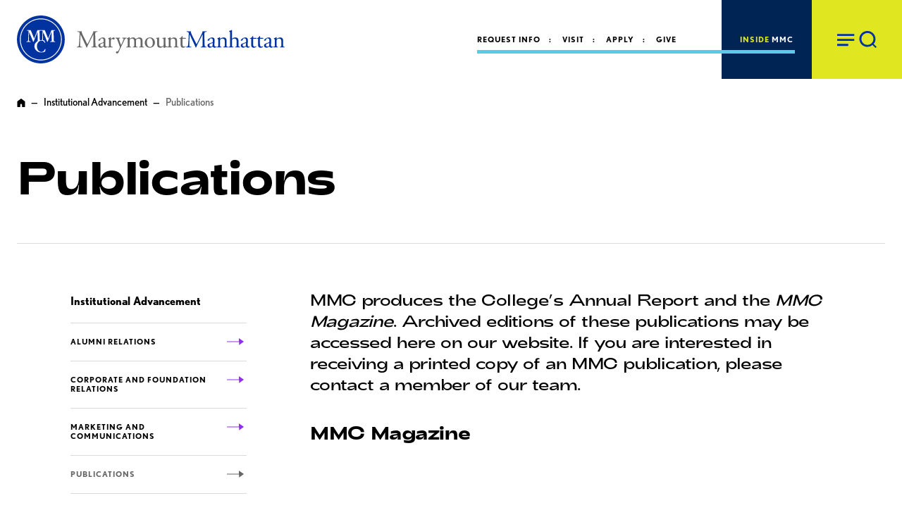

--- FILE ---
content_type: text/html; charset=utf-8
request_url: https://dev.mmm.edu/offices/institutional-advancement/publications/
body_size: 16864
content:
<!DOCTYPE html>
<html lang="en" prefix="og: http://ogp.me/ns#">
<head>
	<meta charset="utf-8"/>
	<meta name="viewport" content="width=device-width, initial-scale=1"/>
	<meta name="generator" content="LiveWhale"/>
	<meta name="robots" content="noindex, nofollow"/>
	<meta property="og:title" content="Publications"/>
	<meta property="og:type" content="website"/>
	<meta property="og:url" content="https://dev.mmm.edu/offices/institutional-advancement/publications/"/>
	<meta name="pagename" content="Publications"/>
	<meta property="og:description" content="Check out the latest issue of the MMC Magazine or our annual President’s Report."/>
	<meta name="description" content="Check out the latest issue of the MMC Magazine or our annual President’s Report."/>
	<meta property="og:image" content="https://dev.mmm.edu/live/image/gid/3/width/1260/height/630/crop/1/25347_placeholder.rev.1768728014.jpg"/>
	<meta property="og:image:secure_url" content="https://dev.mmm.edu/live/image/gid/3/width/1260/height/630/crop/1/25347_placeholder.rev.1768728014.jpg"/>
	<meta property="og:image:width" content="801"/>
	<meta property="og:image:height" content="400"/>
	<meta name="twitter:card" content="summary_large_image"/>
	<meta name="twitter:title" content="Publications"/>
	<meta name="twitter:description" content="Check out the latest issue of the MMC Magazine or our annual President’s Report."/>
	<meta name="twitter:image" content="https://dev.mmm.edu/live/image/gid/3/width/1260/height/630/crop/1/25347_placeholder.rev.1768728014.jpg"/>
	<meta http-equiv="x-ua-compatible" content="ie=edge"/>
	<meta name="lw-template-updated" content="04/22/2021 07:05pm EDT"/>
	<meta name="keywords" content="presidents report, annual report, president’s report, reports, alumni magazine, MMC magazine, magazine, publications"/>
	<title>Publications  • Institutional Advancement  • Marymount Manhattan College</title>
	<script>
	/*<![CDATA[*/
	var livewhale={"liveurl_dir":"\/live","host":"dev.mmm.edu","page":"\/offices\/institutional-advancement\/publications\/index.php","request":"\/offices\/institutional-advancement\/publications\/","ajax_timeout":30,"client_name":"Marymount Manhattan College","cookie_host":".mmm.edu","cookie_prefix":"lw_9756cde2_","date_format_us":"m\/d\/Y","date_format_euro":"d-m-Y","time_format_us":"g:ia","time_format_euro":"H:i","timezone_format":"us","has_ssl":"true","has_webp":true,"group_id":"29","group_title":"Institutional Advancement","group_title_real":"Institutional Advancement","group_fullname":"Offices: Institutional Advancement","group_fullname_real":"Offices: Institutional Advancement","group_twitter_name":"","group_facebook_name":"khinze","group_instagram_name":"","group_directory":"\/offices\/institutional-advancement\/","theme":"core"};
	/*]]>*/
	</script>
	<link rel="preload" href="/live/resource/css/_ingredients/themes/global/fonts/Adieu-Light.rev.1606696518.woff2" as="font" type="font/woff2" crossorigin="anonymous" />
	<link rel="preload" href="/live/resource/css/_ingredients/themes/global/fonts/Adieu-Bold.rev.1606696518.woff2" as="font" type="font/woff2" crossorigin="anonymous" />
<link rel="stylesheet" type="text/css" href="/live/resource/css/%5Clivewhale%5Ctheme%5Ccore%5Cstyles%5Ccommon.css/%5Clivewhale%5Ctheme%5Ccore%5Cstyles%5Cwidgets.css/%5Clivewhale%5Ctheme%5Ccore%5Cstyles%5Cfrontend.rev.1713682820.css" />
<link rel="stylesheet" type="text/css" href="/live/resource/css/%5Clivewhale%5Cstyles%5Clwui%5Clw-overlay.css/%5Clivewhale%5Cstyles%5Clwui%5Clw-notify.rev.1741503636.css" />
<link rel="stylesheet" type="text/css" href="/live/resource/css/%5C_i%5Cthemes%5Cglobal%5Cstyles%5C0-lw_fixed_image.css/%5C_i%5Cthemes%5Cglobal%5Cstyles%5C0-mstoner.css/%5C_i%5Cthemes%5Cglobal%5Cstyles%5C0-skip-links.css/%5C_i%5Cthemes%5Cglobal%5Cstyles%5C1-implementation.css/%5C_i%5Cthemes%5Cglobal%5Cstyles%5Clivewhale.rev.1706120561.css" /> <link rel="shortcut icon" type="image/x-icon" href="/favicon.ico" /> <link rel="stylesheet" href="https://use.typekit.net/egw2qpv.css" /> 
<script src="https://polyfill.io/v3/polyfill.min.js?features=default%2CElement.prototype.append%2CElement.prototype.prepend%2CElement.prototype.remove%2CElement.prototype.replaceWith%2CElement.prototype.classList%2CElement.prototype.cloneNode%2CElement.prototype.matches"></script> 
<!--START Lightbox Javascript-->
<script async type='text/javascript' src='https://www.lightboxcdn.com/vendor/146a6904-3b2d-4f75-b68b-f321cbf4c8b8/lightbox_speed.js'></script> <!--END Lightbox Javascript-->
<link rel="canonical" href="https://dev.mmm.edu/offices/institutional-advancement/publications/"/>
	<!--[if lt IE 9]><script src="/live/resource/js/livewhale/thirdparty/html5shiv.rev.1472485391.js"></script><![endif]-->
<style>
#lw-inline-style-4a99dfb9 {width: 700px; height: 394px;border:0px;}
</style>
</head>
<body class="plain-page disable_story_categories page_tag_presidents_report page_tag_annual_report page_tag_magazine image_hidden left-column_hidden right-column_hidden subcontent_hidden related-links_hidden contact-info_hidden body_offices group_institutional_advancement group_name_offices_institutional_advancement">
<header class="header site-header">
  <div class="header__interior">
    <a href="/" class="header__logo"><span class="screen-reader-text">Marymount Manhattan</span> <span class="svg svg--logo"><svg viewbox="0 0 383.14 68.461" xmlns="http://www.w3.org/2000/svg">
    <path class="svg__logo__seal" d="M34.242 0C15.327 0 0 15.33 0 34.23c0 18.903 15.327 34.23 34.242 34.23 18.895 0 34.23-15.326 34.23-34.23C68.472 15.329 53.137 0 34.242 0zm-.002 4.234c16.539 0 29.996 13.455 29.996 29.994 0 16.54-13.457 29.994-29.996 29.994-16.542 0-30-13.455-30-29.994s13.457-29.994 30-29.994zm0 1.184c-15.889 0-28.814 12.927-28.814 28.812 0 15.886 12.924 28.811 28.814 28.811 15.886 0 28.812-12.925 28.812-28.811S50.126 5.418 34.24 5.418zM14.869 20.807c.15 0 .303.027.482.027.201 0 .514.024.918.024h.383c.64 0 1.098-.024 1.352-.024a20.42 20.42 0 011.146-.027c.407 0 .639.099.715.332l.26.69 4.488 11.038 4.336-11.039c.229-.588.332-.764.51-.869.23-.125.387-.152 1.1-.152.428 0 .941.028 1.533.05.605.025 1.882-.05 1.988-.05.172 0 2.65.05 2.65.05.642 0 1.1-.023 1.358-.023.483-.026.865-.027 1.146-.027.405 0 .637.099.717.332l.25.69 4.488 11.038 4.34-11.039c.231-.588.331-.764.51-.869.227-.125.381-.152 1.098-.152.43 0 .94.028 1.53.05.616.025 1.124 0 1.577-.023a2.46 2.46 0 01.41-.027c.356 0 .51.099.51.355 0 .333-.073.361-1.018.409-1.072.077-1.277.307-1.277 1.558 0 .125.027.233.027.354l.36 11.553c.05 1.862.153 2.041 1.271 2.066.615 0 .848.13.848.408 0 .281-.182.387-.693.387a5.26 5.26 0 01-.635-.03c-.637-.05-1.379-.05-2.192-.05-.818 0-1.637 0-2.453.05-.51.029-.813.052-.92.052-.356 0-.51-.128-.51-.383 0-.2.183-.38.387-.408l.684-.05c.996-.079 1.25-.458 1.25-1.759v-.283l-.229-11.781-5.248 13.34c-.31.765-.391.916-.671.916-.255 0-.401-.203-.61-.69l-5.43-13.107c-.337 4.874-.412 6.66-.412 8.907 0 1.197.014 2.076.067 2.71h.008c.815.077 1.463.202 1.949.377l1.406 3.338c-.042.132-.135.188-.305.188-.23 0-.41-.127-.662-.485a14.688 14.688 0 00-.605-.85 6.588 6.588 0 00-.805-.89 3.735 3.735 0 00-.725-.517c-.114-.059-.223-.117-.341-.164a5.307 5.307 0 00-1.188-.297 5.86 5.86 0 00-3.188.436 6.113 6.113 0 00-1.945 1.359c-1.373 1.424-2.22 3.568-2.22 6.08 0 4.587 2.776 8.187 6.35 8.187 2.114 0 3.42-.972 4.845-3.62.201-.384.355-.536.592-.536.228 0 .375.151.375.406l-.02.049-.207 2.299c-.052.582-.306.865-1.121 1.224-1.375.586-2.91.866-4.541.866-2.374 0-4.492-.64-6.197-1.86-2.246-1.636-3.725-4.39-3.725-6.94 0-2.4 1.054-4.519 2.799-6.07a9.3 9.3 0 011.285-.937c.102-.06.207-.137.268-.186.28-.255.37-.695.37-1.466v-.282l-.226-11.783-5.254 13.34c-.31.766-.386.916-.666.916-.254 0-.412-.203-.617-.69l-5.43-13.108c-.33 4.873-.404 6.66-.404 8.906 0 4.024.125 4.407 1.606 4.44.836.021 1.044.098 1.044.427 0 .307-.205.412-.765.412-.203 0-.402-.029-.658-.029-.56-.022-1.077-.076-1.537-.076-.43 0-.939 0-1.555.055-.56.022-.941.05-1.168.05-.308 0-.463-.106-.463-.337 0-.305.127-.327 1.047-.48 1.069-.15 1.3-.535 1.351-2.222.026-.56.076-1.58.18-3.033.18-2.783.304-5.104.41-8.267v-.479c0-.767-.055-1.051-.181-1.201-.154-.156-.334-.178-1.096-.203-.843-.027-1.12-.126-1.12-.489 0-.279.176-.378.661-.378zm20.25.738c-.65-.009-1.328.014-1.555.026-1.07.077-1.27.307-1.27 1.558 0 .125.022.233.022.354l.356 11.553c.003.175.011.327.015.469l.008.025h.002c.84-.173 1.717-.277 2.625-.277.268 0 .508.006.752.015.015-.131.021-.256.024-.41.024-.56.072-1.58.177-3.033.18-2.783.305-5.104.41-8.268v-.478c0-.767-.05-1.214-.18-1.37-.113-.113-.735-.154-1.384-.163z"></path>
    <path class="svg__logo__mm" d="M86.961 22.484c-.278.139-.312.66-.139.87l.557.07c2.121.347 2.4.799 2.33 2.99-.07 1.913-.207 4.869-.38 7.756a209.47 209.47 0 01-.477 6.369l-.057.636-.059.649c-.208 2.434-.697 2.678-2.158 2.851l-.763.104c-.21.173-.139.696.07.87a61.941 61.941 0 013.547-.104c1.321 0 2.677.033 3.86.103.243-.104.277-.66.034-.87l-1.32-.103c-1.357-.103-1.566-.661-1.566-3.236 0-2.956.14-6.051.244-8.174.105-2.017.208-4.032.347-6.19h.07c.766 1.601 1.496 3.409 2.227 5.009l3.13 6.713c.8 1.705 2.47 5.114 3.062 6.957.069.104.243.138.312.138.139 0 .277-.034.348-.138.626-1.6 2.19-4.87 3.756-7.93l3.095-6.088.172-.336.188-.377c.717-1.443 1.696-3.485 1.902-3.809h.07l.104 14.504-.002.41c-.007 1.887-.108 2.385-1.703 2.547l-1.008.104c-.208.209-.175.696.069.87a91.28 91.28 0 014.209-.104c1.251 0 2.679.033 4.105.103.243-.14.276-.66.068-.869l-1.11-.104c-1.636-.173-1.602-1.079-1.706-2.818-.278-5.008-.314-11.443-.383-15.13-.035-2.436.245-3.06 2.436-3.304l.728-.07c.174-.139.176-.73-.033-.87-1.078.07-2.228.104-3.098.104-.696 0-1.424 0-2.607-.103-.069 1.6-1.044 3.512-2.644 6.678l-3.27 6.644c-.87 1.773-1.738 3.583-2.678 5.217h-.07c-.834-1.53-1.598-3.13-2.398-4.766l-3.967-8.035c-1.078-2.225-1.948-4.382-1.809-5.738-1.147.103-2.087.103-2.886.103-.87 0-1.705-.033-2.748-.103zm149.59 6.926a.791.791 0 00-.377.03c-.348.695-1.01 1.634-1.46 2.052-.35.313-1.219.764-2.227 1.078-.14.21-.105.59.103.73h.975c.695 0 .73.07.73 1.01v7.965c0 2.087.626 3.756 3.617 3.756 1.775 0 3.026-.87 3.653-1.6.069-.208-.07-.592-.348-.592-.104 0-.556.382-.87.487a2.66 2.66 0 01-.939.174c-2.296 0-2.539-1.843-2.539-3.86v-6.506c0-.73.033-.834.625-.834h3.932c.313-.209.383-1.147-.035-1.46h-3.862c-.59 0-.627-.035-.627-.66v-1.567c-.069-.122-.208-.181-.351-.203zm-75.652 1.455c-.697.522-2.677 1.427-3.477 1.705-.173.104-.174.486-.035.625l.313.209c.85.566.931.764.94 1.8v6.903c-.01 2.09-.118 2.405-1.323 2.566l-.834.106c-.244.174-.174.766.07.87a51.023 51.023 0 013.373-.104c1.217 0 2.225.034 3.164.103.244-.103.314-.695.07-.87l-.624-.105c-1.254-.207-1.325-.52-1.325-3.025v-5.39c0-1.113.176-1.565.524-1.983.521-.626 1.496-1.252 2.922-1.252 2.156 0 3.199 1.251 3.199 3.582v5.043c0 2.505-.033 2.818-1.32 3.025l-.627.106c-.243.174-.174.766.07.87a42.64 42.64 0 013.164-.104c1.217 0 2.227.034 3.27.103.243-.103.312-.695.068-.87l-.73-.105c-1.253-.172-1.323-.52-1.323-3.025v-5.322c0-1.217.106-1.566.524-2.088.487-.626 1.565-1.215 2.886-1.215 2.192 0 3.235 1.216 3.235 3.582v5.043c0 2.505-.035 2.818-1.323 3.025l-.625.106c-.243.174-.175.766.069.87a42.664 42.664 0 013.166-.104c1.217 0 2.226.034 3.373.103.243-.103.313-.695.07-.869l-.834-.106c-1.251-.172-1.322-.52-1.322-3.025v-5.982c0-2.4-1.357-4.315-4.14-4.315-1.636 0-3.337.802-4.73 1.776-.312.208-.557.347-.87.277-.974-1.425-1.947-2.053-3.686-2.053-1.67 0-3.306.837-4.627 1.776-.244 0-.383-.175-.383-.383v-.213c.002-.32.015-.781.07-1.422a.407.407 0 00-.38-.244zm58.609 0c-.696.522-2.68 1.427-3.48 1.705-.175.105-.173.486-.034.625l.313.21c.94.627.94.8.94 2.157v6.322c-.004 2.293-.077 2.624-1.323 2.791l-.719.104c.046-.256-.016-.584-.15-.695-.487.104-.938.173-1.356.173-.974 0-1.08-1.043-1.08-3.79v-6.163c.005-1.146.042-2.103.106-2.709-.036-.14-.14-.207-.315-.242-.764.348-2.677.59-4.068.625-.279.139-.278.627-.035.766l.453.174c1.043.417 1.285.487 1.285 2.748v5.705c0 1.077-.243 1.6-.695 2.017-.765.661-1.878 1.043-2.817 1.043-2.643 0-3.236-1.6-3.236-4l.002-6.1c.004-1.497.039-2.18.103-2.736-.034-.14-.139-.207-.347-.242-.766.279-2.123.59-3.723.625-.244.105-.277.593-.068.766l.418.174c.968.42 1.036.72 1.04 2.515l.003 6.25c0 2.818 1.147 4.348 4.209 4.348 2.052 0 3.755-1.147 4.798-1.809.21 0 .313.175.313.487v1.427c.07.14.244.243.418.243 1.183-.66 3.2-1.01 4.557-1.287l.027-.022c-.029.232.055.51.215.578.974-.07 2.019-.103 3.271-.103 1.217 0 2.226.033 3.164.103.244-.104.315-.696.07-.869l-.626-.103c-1.253-.21-1.323-.522-1.323-3.028v-5.32c0-1.01.071-1.497.524-2.088.487-.66 1.635-1.217 2.957-1.217 2.365 0 3.27 1.461 3.27 3.444l-.003 5.418c-.003 2.29-.074 2.589-1.32 2.79l-.662.104c-.244.173-.174.765.07.87.939-.07 1.982-.104 3.235-.104 1.218 0 2.225.033 3.27.103.243-.104.313-.696.07-.869l-.766-.103c-1.252-.174-1.32-.522-1.32-3.028v-5.982c0-2.33-1.184-4.313-4.07-4.313-1.775 0-3.41.87-4.87 1.774-.245 0-.385-.174-.385-.383l.002-.213c.002-.32.013-.782.069-1.422a.403.403 0 00-.381-.242zm-85.357.002c-.87.522-2.715 1.425-3.514 1.703-.175.105-.174.486-.035.625l.313.21c.94.627.94.8.94 2.157v6.322c-.004 2.29-.077 2.59-1.323 2.791l-.66.104c-.244.173-.173.765.07.87.905-.07 1.946-.104 3.197-.104 1.218 0 2.227.033 3.862.103.243-.104.313-.696.07-.869l-1.254-.104c-1.321-.104-1.39-.521-1.39-3.027v-4.73c0-1.182.103-2.191.45-2.678.279-.382.698-.695 1.254-.695.487 0 1.007.208 1.53.556.243.14.418.244.765.244.557 0 1.496-.454 1.496-1.601 0-.835-.693-1.39-1.562-1.39-1.288 0-2.61 1.077-3.826 2.085-.07-.034-.106-.138-.106-.312v-2.018c0-.14-.104-.207-.277-.242zm-11.133.486c-2.539 0-6.47 2.47-6.47 4.28 0 .313.175.486.488.486.521 0 1.462-.245 1.984-.662.278-.209.312-.626.348-1.182.069-1.079 1.252-1.566 2.226-1.566 2.156 0 2.575 1.74 2.54 3.027l-.036 1.6c-.034.522-.07.834-.592 1.007l-4.138 1.498c-2.228.8-2.887 1.599-2.887 2.956 0 .974.416 1.844 1.076 2.435.592.522 1.428.799 2.438.799.973 0 1.738-.452 2.504-.87.695-.381 1.111-.695 1.355-.695.209 0 .417.278.557.487.591.765 1.427 1.078 2.261 1.078 1.705 0 2.92-1.356 2.92-1.53 0-.243-.102-.453-.242-.453-.104 0-.278.14-.453.245-.208.104-.52.209-.867.209-1.358 0-1.67-1.428-1.602-3.028l.21-6.05c.103-2.609-1.114-4.07-3.618-4.07zm67.34 0c-4.105 0-7.41 3.13-7.41 7.514 0 4.348 3.132 7.164 7.13 7.164 4.348 0 7.34-3.13 7.34-7.478 0-4.278-3.165-7.2-7.06-7.2zm-49.217.383c-.278.104-.314.695-.105.87l.869.173c1.217.244 1.461 1.079 2.052 2.713l2.713 7.443c.453 1.287.592 1.706.592 2.4 0 .488-.242 1.218-.348 1.497-.313.834-1.01 2.296-2.017 3.861-.244.383-.592.625-1.149.625h-.66c-.765 0-1.392.453-1.392 1.393 0 .87.522 1.494 1.53 1.494.802 0 1.636-.312 2.227-1.633a420.25 420.25 0 012.178-4.746l.393-.844a418.66 418.66 0 013.135-6.586l1.947-4c1.183-2.47 1.809-3.479 2.957-3.687l.59-.104c.244-.208.21-.73-.069-.869h-.002c-.974.07-1.773.104-2.642.104-.905 0-1.947-.034-3.06-.104-.28.104-.314.695-.071.87l1.078.173c.627.105.836.348.836.592 0 .382-.451 1.67-1.217 3.478l-1.183 2.748c-.626 1.426-1.183 2.505-1.288 2.575-.138-.07-.8-1.915-1.01-2.471l-1.11-3.201c-.21-.59-1.01-2.852-1.01-3.27 0-.244.278-.346.765-.451l.87-.174c.243-.174.21-.765-.07-.869a47.854 47.854 0 01-6.33 0zm48.799.66c3.306 0 4.488 3.756 4.488 6.713 0 2.678-.94 5.879-4.002 5.879-3.06 0-4.484-3.409-4.484-6.574 0-3.827 1.703-6.018 3.998-6.018zm-66.293 7.06c.209 0 .346.071.346.454l-.069 2.053c0 .73-.034 1.216-.45 1.634-.35.349-1.428.87-2.124.87-1.773 0-2.191-1.497-2.191-2.088 0-1.357 1.008-1.877 3.06-2.573.626-.208 1.22-.35 1.428-.35z"></path>
    <path class="svg__logo__mh" d="M307.45 20.674c-1.252.662-2.886 1.182-3.756 1.46-.173.105-.173.593 0 .698l.348.207c1.043.626 1.078.835 1.078 2.887v16.182c-.01 2.094-.118 2.437-1.322 2.566l-.87.106c-.243.173-.174.765.069.869a52.399 52.399 0 013.41-.104c1.217 0 2.226.034 3.27.104.242-.104.313-.73.07-.87l-.733-.105c-1.25-.173-1.32-.521-1.32-3.025v-5.844c0-1.217.104-1.39.73-1.912s1.53-.94 2.713-.94c2.227 0 3.305 1.496 3.305 3.721l-.002 5.211c-.003 2.289-.075 2.587-1.32 2.79l-.695.105c-.244.173-.175.765.068.869.94-.07 1.983-.104 3.234-.104 1.218 0 2.227.034 3.479.104.244-.104.313-.696.07-.87l-.94-.105c-1.25-.139-1.322-.521-1.322-3.025V35.84c0-2.434-1.182-4.486-4.486-4.486-1.774 0-3.442.835-4.695 1.809-.104-.07-.139-.349-.139-.663v-7.302c0-1.531.07-3.27.104-4.315a.383.383 0 00-.348-.209zm-64.279 1.81c-.278.14-.315.661-.14.87l.558.068c2.121.347 2.4.801 2.33 2.992-.07 1.914-.209 4.87-.383 7.756-.208 3.444-.383 5.358-.592 7.654-.208 2.435-.695 2.677-2.156 2.85l-.765.105c-.209.174-.14.696.068.87a62.028 62.028 0 013.549-.104c1.321 0 2.679.034 3.861.104.243-.105.277-.66.033-.87l-1.32-.105c-1.356-.103-1.564-.66-1.564-3.234 0-2.957.138-6.052.242-8.174.104-2.017.209-4.035.347-6.192h.07c.765 1.601 1.495 3.41 2.225 5.01l3.131 6.713c.8 1.705 2.47 5.114 3.063 6.957.07.104.243.139.312.139.14 0 .278-.035.348-.139.626-1.599 2.191-4.87 3.756-7.932l3.097-6.085c.696-1.357 2.017-4.141 2.26-4.524h.07l.104 14.506c0 2.227 0 2.782-1.705 2.955l-1.008.106c-.208.208-.173.696.07.869a90.964 90.964 0 014.207-.104 85.9 85.9 0 014.106.104c.243-.14.279-.66.07-.87l-1.113-.105c-1.635-.173-1.602-1.077-1.705-2.816-.279-5.008-.314-11.443-.383-15.131-.034-2.435.244-3.06 2.436-3.305l.73-.068c.174-.139.174-.73-.035-.87-1.08.07-2.227.104-3.096.104-.695 0-1.427 0-2.61-.103-.068 1.6-1.042 3.512-2.642 6.677l-3.27 6.645c-.87 1.773-1.74 3.58-2.679 5.215h-.068c-.835-1.53-1.602-3.129-2.4-4.764l-3.968-8.035c-1.078-2.226-1.945-4.383-1.806-5.739-1.148.104-2.087.104-2.887.104-.87 0-1.704-.034-2.748-.104zm94.432 6.926a.8.8 0 00-.379.03c-.348.695-1.01 1.634-1.46 2.052-.349.313-1.217.765-2.225 1.078-.14.21-.105.591.103.73h.975c.695 0 .73.07.73 1.009v7.964c0 2.087.626 3.758 3.617 3.758 1.775 0 3.026-.87 3.653-1.6.069-.208-.07-.591-.348-.591-.104 0-.557.382-.871.486a2.65 2.65 0 01-.938.174c-2.296 0-2.539-1.842-2.539-3.86v-6.505c0-.731.033-.834.625-.834h3.932c.313-.21.38-1.147-.037-1.461h-3.86c-.59 0-.627-.034-.627-.66v-1.567c-.069-.121-.208-.181-.351-.203zm9.809 0a.8.8 0 00-.38.03c-.347.695-1.009 1.634-1.46 2.052-.349.313-1.216.765-2.225 1.078-.14.21-.105.591.104.73h.972c.696 0 .73.07.73 1.009v7.964c0 2.087.627 3.758 3.618 3.758 1.774 0 3.029-.87 3.654-1.6.07-.208-.069-.591-.347-.591-.105 0-.558.382-.871.486-.278.105-.59.174-.938.174-2.296 0-2.54-1.842-2.54-3.86v-6.634c.005-.614.072-.705.626-.705h3.932c.312-.21.38-1.147-.036-1.461h-3.86c-.593 0-.628-.034-.628-.66v-1.567c-.07-.121-.208-.181-.351-.203zm-57.08 1.455c-.696.523-2.679 1.427-3.479 1.706-.173.105-.174.486-.035.625l.313.208c.939.626.939.802.939 2.159v6.086c0 2.505-.035 2.852-1.322 3.025l-.73.105c-.244.174-.174.765.07.87a45.26 45.26 0 013.269-.104c1.217 0 2.227.034 3.166.104.244-.105.312-.696.068-.87l-.625-.105c-1.252-.209-1.322-.52-1.322-3.025v-5.32c0-1.01.07-1.497.522-2.089.487-.66 1.635-1.216 2.957-1.216 2.365 0 3.27 1.46 3.27 3.443v5.418c-.004 2.29-.078 2.587-1.323 2.79l-.66.105c-.244.173-.174.764.07.869.939-.07 1.98-.104 3.232-.104 1.219 0 2.228.034 3.272.104.243-.105.312-.696.068-.87l-.765-.105c-1.251-.173-1.32-.52-1.32-3.025v-5.983c0-2.33-1.184-4.312-4.071-4.312-1.774 0-3.407.869-4.87 1.773-.243 0-.382-.174-.382-.383v-.213c.002-.319.015-.781.07-1.421-.069-.175-.244-.245-.382-.245zm80.939 0c-.696.523-2.68 1.427-3.48 1.706-.174.105-.173.486-.034.625l.312.208c.94.626.94.802.94 2.159v6.322c-.003 2.292-.078 2.621-1.322 2.79l-.73.105c-.244.173-.173.764.07.869a45.26 45.26 0 013.269-.104c1.218 0 2.228.034 3.166.104.244-.105.312-.696.068-.87l-.625-.105c-1.252-.209-1.322-.52-1.322-3.025v-5.32c0-1.01.07-1.497.523-2.089.487-.66 1.634-1.218 2.956-1.218 2.365 0 3.269 1.462 3.269 3.445v5.418c-.003 2.29-.077 2.587-1.322 2.79l-.66.105c-.244.173-.176.764.068.869.939-.07 1.983-.104 3.234-.104 1.22 0 2.228.034 3.272.104.244-.105.312-.696.068-.87l-.765-.105c-1.252-.173-1.32-.52-1.32-3.025v-5.983c0-2.33-1.185-4.312-4.07-4.312-1.776 0-3.409.869-4.87 1.773-.244 0-.383-.174-.383-.383 0-.313 0-.834.07-1.634a.406.406 0 00-.382-.245zm-92.037.489c-2.54 0-6.471 2.468-6.471 4.277 0 .314.176.488.488.488.523 0 1.461-.245 1.983-.662.278-.208.31-.626.345-1.181.07-1.08 1.253-1.567 2.227-1.567 2.157 0 2.575 1.74 2.54 3.027l-.034 1.598c-.035.522-.071.837-.592 1.01l-4.139 1.496c-2.225.8-2.887 1.6-2.887 2.957 0 .974.418 1.844 1.079 2.436.59.521 1.425.798 2.433.798.973 0 1.739-.452 2.504-.869.696-.382 1.114-.695 1.357-.695.21 0 .418.278.557.486.592.766 1.427 1.078 2.262 1.078 1.704 0 2.922-1.356 2.922-1.529 0-.244-.106-.453-.244-.453-.105 0-.278.139-.452.244a2.01 2.01 0 01-.87.21c-1.357 0-1.67-1.428-1.6-3.028l.209-6.051c.105-2.608-1.113-4.07-3.618-4.07zm47.615 0c-2.54 0-6.47 2.468-6.47 4.277 0 .314.173.488.487.488.52 0 1.461-.245 1.983-.662.278-.208.313-.626.347-1.181.07-1.08 1.252-1.567 2.227-1.567 2.156 0 2.574 1.74 2.539 3.027l-.035 1.598c-.035.522-.068.837-.59 1.01l-4.14 1.496c-2.227.8-2.887 1.6-2.887 2.957 0 .974.417 1.844 1.078 2.436.592.521 1.427.798 2.435.798.975 0 1.74-.452 2.504-.869.696-.382 1.114-.695 1.358-.695.208 0 .417.278.556.486.593.766 1.427 1.078 2.262 1.078 1.703 0 2.92-1.356 2.92-1.529 0-.244-.106-.453-.244-.453-.104 0-.278.139-.452.244a1.998 1.998 0 01-.869.21c-1.356 0-1.67-1.428-1.6-3.028l.21-6.051c.104-2.608-1.115-4.07-3.62-4.07zm33.322 0c-2.54 0-6.47 2.468-6.47 4.277 0 .314.173.488.487.488.52 0 1.46-.245 1.98-.662.279-.208.316-.626.35-1.181.07-1.08 1.252-1.567 2.227-1.567 2.157 0 2.571 1.74 2.537 3.027l-.033 1.598c-.035.522-.07.837-.592 1.01l-4.139 1.496c-2.225.8-2.886 1.6-2.886 2.957 0 .974.417 1.844 1.078 2.436.59.521 1.425.798 2.433.798.974 0 1.74-.452 2.504-.869.697-.382 1.114-.695 1.358-.695.209 0 .417.278.556.486.592.766 1.426 1.078 2.26 1.078 1.704 0 2.924-1.356 2.924-1.529 0-.244-.106-.453-.244-.453-.105 0-.28.139-.453.244a1.998 1.998 0 01-.87.21c-1.356 0-1.668-1.428-1.6-3.028l.21-6.051c.104-2.608-1.113-4.07-3.617-4.07zm-80.312 8.103c.208 0 .35.07.35.453l-.071 2.053c0 .73-.036 1.217-.453 1.635-.349.348-1.426.869-2.121.869-1.775 0-2.192-1.497-2.192-2.088 0-1.357 1.01-1.879 3.06-2.574.627-.209 1.218-.348 1.427-.348zm47.615 0c.209 0 .35.07.35.453l-.071 2.053c0 .73-.034 1.217-.451 1.635-.348.348-1.428.869-2.123.869-1.774 0-2.192-1.497-2.192-2.088 0-1.357 1.01-1.879 3.063-2.574.626-.209 1.215-.348 1.424-.348zm33.322 0c.208 0 .347.07.347.453l-.068 2.053c0 .73-.036 1.217-.453 1.635-.348.348-1.426.869-2.121.869-1.774 0-2.192-1.497-2.192-2.088 0-1.357 1.01-1.879 3.06-2.574.628-.209 1.218-.348 1.427-.348z"></path></svg></span></a>
    <nav class="header__links">
      <div id="lw_widget_3b2b64a70" class="lw_widget lw_widget_type_navigation lw_widget_navigation">
        <ul class="lw_widget_results lw_widget_results_navigation">
          <li class="lw_item_1 lw_files_php lw_item_70ea5f1b">
            <a href="/academics/">Academics</a>
          </li>
          <li class="lw_item_2 lw_files_php lw_item_6ad09584">
            <a href="/admissions-and-aid/">Admissions and Aid</a>
          </li>
          <li class="lw_item_3 lw_files_php lw_item_bf91e44e">
            <a href="/student-life/">Student Life</a>
          </li>
          <li class="lw_item_4 lw_files_php lw_item_7e5dc573">
            <a href="/alumni/alumni-spotlight/">Meet Our Grads</a>
          </li>
          <li class="lw_item_5 lw_files_php lw_item_080587d4">
            <a href="/about-us/">About</a>
          </li>
        </ul>
      </div>
    </nav>
    <nav class="header__actions">
      <div id="lw_widget_a7c3cd070" class="lw_widget lw_widget_type_navigation lw_widget_navigation">
        <ul class="lw_widget_results lw_widget_results_navigation">
          <li class="lw_item_1 lw_item_a0a0c3b7">
            <a href="https://apply.mmm.edu/register/discover" class="lw_external_url" target="_blank">Request Info</a>
          </li>
          <li class="lw_item_2 lw_files_php lw_item_adbcf44a">
            <a href="/admissions-and-aid/visit-campus.php">Visit</a>
          </li>
          <li class="lw_item_3 lw_files_php lw_item_939e66ba">
            <a href="/admissions-and-aid/apply-now/">Apply</a>
          </li>
          <li class="lw_item_4 lw_files_php lw_item_92313879">
            <a href="/giving/make-a-gift/">Give</a>
          </li>
        </ul>
      </div>
    </nav><button class="header__inside-open"><em>Inside</em> MMC</button>
    <div class="flyout flyout--inside">
      <div class="flyout__scroll">
        <div class="flyout__container">
          <a href="#" class="flyout__logo"><span class="screen-reader-text">Marymount Manhattan</span> <span class="svg svg--logo"><svg viewbox="0 0 383.14 68.461" xmlns="http://www.w3.org/2000/svg">
          <path class="svg__logo__seal" d="M34.242 0C15.327 0 0 15.33 0 34.23c0 18.903 15.327 34.23 34.242 34.23 18.895 0 34.23-15.326 34.23-34.23C68.472 15.329 53.137 0 34.242 0zm-.002 4.234c16.539 0 29.996 13.455 29.996 29.994 0 16.54-13.457 29.994-29.996 29.994-16.542 0-30-13.455-30-29.994s13.457-29.994 30-29.994zm0 1.184c-15.889 0-28.814 12.927-28.814 28.812 0 15.886 12.924 28.811 28.814 28.811 15.886 0 28.812-12.925 28.812-28.811S50.126 5.418 34.24 5.418zM14.869 20.807c.15 0 .303.027.482.027.201 0 .514.024.918.024h.383c.64 0 1.098-.024 1.352-.024a20.42 20.42 0 011.146-.027c.407 0 .639.099.715.332l.26.69 4.488 11.038 4.336-11.039c.229-.588.332-.764.51-.869.23-.125.387-.152 1.1-.152.428 0 .941.028 1.533.05.605.025 1.882-.05 1.988-.05.172 0 2.65.05 2.65.05.642 0 1.1-.023 1.358-.023.483-.026.865-.027 1.146-.027.405 0 .637.099.717.332l.25.69 4.488 11.038 4.34-11.039c.231-.588.331-.764.51-.869.227-.125.381-.152 1.098-.152.43 0 .94.028 1.53.05.616.025 1.124 0 1.577-.023a2.46 2.46 0 01.41-.027c.356 0 .51.099.51.355 0 .333-.073.361-1.018.409-1.072.077-1.277.307-1.277 1.558 0 .125.027.233.027.354l.36 11.553c.05 1.862.153 2.041 1.271 2.066.615 0 .848.13.848.408 0 .281-.182.387-.693.387a5.26 5.26 0 01-.635-.03c-.637-.05-1.379-.05-2.192-.05-.818 0-1.637 0-2.453.05-.51.029-.813.052-.92.052-.356 0-.51-.128-.51-.383 0-.2.183-.38.387-.408l.684-.05c.996-.079 1.25-.458 1.25-1.759v-.283l-.229-11.781-5.248 13.34c-.31.765-.391.916-.671.916-.255 0-.401-.203-.61-.69l-5.43-13.107c-.337 4.874-.412 6.66-.412 8.907 0 1.197.014 2.076.067 2.71h.008c.815.077 1.463.202 1.949.377l1.406 3.338c-.042.132-.135.188-.305.188-.23 0-.41-.127-.662-.485a14.688 14.688 0 00-.605-.85 6.588 6.588 0 00-.805-.89 3.735 3.735 0 00-.725-.517c-.114-.059-.223-.117-.341-.164a5.307 5.307 0 00-1.188-.297 5.86 5.86 0 00-3.188.436 6.113 6.113 0 00-1.945 1.359c-1.373 1.424-2.22 3.568-2.22 6.08 0 4.587 2.776 8.187 6.35 8.187 2.114 0 3.42-.972 4.845-3.62.201-.384.355-.536.592-.536.228 0 .375.151.375.406l-.02.049-.207 2.299c-.052.582-.306.865-1.121 1.224-1.375.586-2.91.866-4.541.866-2.374 0-4.492-.64-6.197-1.86-2.246-1.636-3.725-4.39-3.725-6.94 0-2.4 1.054-4.519 2.799-6.07a9.3 9.3 0 011.285-.937c.102-.06.207-.137.268-.186.28-.255.37-.695.37-1.466v-.282l-.226-11.783-5.254 13.34c-.31.766-.386.916-.666.916-.254 0-.412-.203-.617-.69l-5.43-13.108c-.33 4.873-.404 6.66-.404 8.906 0 4.024.125 4.407 1.606 4.44.836.021 1.044.098 1.044.427 0 .307-.205.412-.765.412-.203 0-.402-.029-.658-.029-.56-.022-1.077-.076-1.537-.076-.43 0-.939 0-1.555.055-.56.022-.941.05-1.168.05-.308 0-.463-.106-.463-.337 0-.305.127-.327 1.047-.48 1.069-.15 1.3-.535 1.351-2.222.026-.56.076-1.58.18-3.033.18-2.783.304-5.104.41-8.267v-.479c0-.767-.055-1.051-.181-1.201-.154-.156-.334-.178-1.096-.203-.843-.027-1.12-.126-1.12-.489 0-.279.176-.378.661-.378zm20.25.738c-.65-.009-1.328.014-1.555.026-1.07.077-1.27.307-1.27 1.558 0 .125.022.233.022.354l.356 11.553c.003.175.011.327.015.469l.008.025h.002c.84-.173 1.717-.277 2.625-.277.268 0 .508.006.752.015.015-.131.021-.256.024-.41.024-.56.072-1.58.177-3.033.18-2.783.305-5.104.41-8.268v-.478c0-.767-.05-1.214-.18-1.37-.113-.113-.735-.154-1.384-.163z"></path>
          <path class="svg__logo__mm" d="M86.961 22.484c-.278.139-.312.66-.139.87l.557.07c2.121.347 2.4.799 2.33 2.99-.07 1.913-.207 4.869-.38 7.756a209.47 209.47 0 01-.477 6.369l-.057.636-.059.649c-.208 2.434-.697 2.678-2.158 2.851l-.763.104c-.21.173-.139.696.07.87a61.941 61.941 0 013.547-.104c1.321 0 2.677.033 3.86.103.243-.104.277-.66.034-.87l-1.32-.103c-1.357-.103-1.566-.661-1.566-3.236 0-2.956.14-6.051.244-8.174.105-2.017.208-4.032.347-6.19h.07c.766 1.601 1.496 3.409 2.227 5.009l3.13 6.713c.8 1.705 2.47 5.114 3.062 6.957.069.104.243.138.312.138.139 0 .277-.034.348-.138.626-1.6 2.19-4.87 3.756-7.93l3.095-6.088.172-.336.188-.377c.717-1.443 1.696-3.485 1.902-3.809h.07l.104 14.504-.002.41c-.007 1.887-.108 2.385-1.703 2.547l-1.008.104c-.208.209-.175.696.069.87a91.28 91.28 0 014.209-.104c1.251 0 2.679.033 4.105.103.243-.14.276-.66.068-.869l-1.11-.104c-1.636-.173-1.602-1.079-1.706-2.818-.278-5.008-.314-11.443-.383-15.13-.035-2.436.245-3.06 2.436-3.304l.728-.07c.174-.139.176-.73-.033-.87-1.078.07-2.228.104-3.098.104-.696 0-1.424 0-2.607-.103-.069 1.6-1.044 3.512-2.644 6.678l-3.27 6.644c-.87 1.773-1.738 3.583-2.678 5.217h-.07c-.834-1.53-1.598-3.13-2.398-4.766l-3.967-8.035c-1.078-2.225-1.948-4.382-1.809-5.738-1.147.103-2.087.103-2.886.103-.87 0-1.705-.033-2.748-.103zm149.59 6.926a.791.791 0 00-.377.03c-.348.695-1.01 1.634-1.46 2.052-.35.313-1.219.764-2.227 1.078-.14.21-.105.59.103.73h.975c.695 0 .73.07.73 1.01v7.965c0 2.087.626 3.756 3.617 3.756 1.775 0 3.026-.87 3.653-1.6.069-.208-.07-.592-.348-.592-.104 0-.556.382-.87.487a2.66 2.66 0 01-.939.174c-2.296 0-2.539-1.843-2.539-3.86v-6.506c0-.73.033-.834.625-.834h3.932c.313-.209.383-1.147-.035-1.46h-3.862c-.59 0-.627-.035-.627-.66v-1.567c-.069-.122-.208-.181-.351-.203zm-75.652 1.455c-.697.522-2.677 1.427-3.477 1.705-.173.104-.174.486-.035.625l.313.209c.85.566.931.764.94 1.8v6.903c-.01 2.09-.118 2.405-1.323 2.566l-.834.106c-.244.174-.174.766.07.87a51.023 51.023 0 013.373-.104c1.217 0 2.225.034 3.164.103.244-.103.314-.695.07-.87l-.624-.105c-1.254-.207-1.325-.52-1.325-3.025v-5.39c0-1.113.176-1.565.524-1.983.521-.626 1.496-1.252 2.922-1.252 2.156 0 3.199 1.251 3.199 3.582v5.043c0 2.505-.033 2.818-1.32 3.025l-.627.106c-.243.174-.174.766.07.87a42.64 42.64 0 013.164-.104c1.217 0 2.227.034 3.27.103.243-.103.312-.695.068-.87l-.73-.105c-1.253-.172-1.323-.52-1.323-3.025v-5.322c0-1.217.106-1.566.524-2.088.487-.626 1.565-1.215 2.886-1.215 2.192 0 3.235 1.216 3.235 3.582v5.043c0 2.505-.035 2.818-1.323 3.025l-.625.106c-.243.174-.175.766.069.87a42.664 42.664 0 013.166-.104c1.217 0 2.226.034 3.373.103.243-.103.313-.695.07-.869l-.834-.106c-1.251-.172-1.322-.52-1.322-3.025v-5.982c0-2.4-1.357-4.315-4.14-4.315-1.636 0-3.337.802-4.73 1.776-.312.208-.557.347-.87.277-.974-1.425-1.947-2.053-3.686-2.053-1.67 0-3.306.837-4.627 1.776-.244 0-.383-.175-.383-.383v-.213c.002-.32.015-.781.07-1.422a.407.407 0 00-.38-.244zm58.609 0c-.696.522-2.68 1.427-3.48 1.705-.175.105-.173.486-.034.625l.313.21c.94.627.94.8.94 2.157v6.322c-.004 2.293-.077 2.624-1.323 2.791l-.719.104c.046-.256-.016-.584-.15-.695-.487.104-.938.173-1.356.173-.974 0-1.08-1.043-1.08-3.79v-6.163c.005-1.146.042-2.103.106-2.709-.036-.14-.14-.207-.315-.242-.764.348-2.677.59-4.068.625-.279.139-.278.627-.035.766l.453.174c1.043.417 1.285.487 1.285 2.748v5.705c0 1.077-.243 1.6-.695 2.017-.765.661-1.878 1.043-2.817 1.043-2.643 0-3.236-1.6-3.236-4l.002-6.1c.004-1.497.039-2.18.103-2.736-.034-.14-.139-.207-.347-.242-.766.279-2.123.59-3.723.625-.244.105-.277.593-.068.766l.418.174c.968.42 1.036.72 1.04 2.515l.003 6.25c0 2.818 1.147 4.348 4.209 4.348 2.052 0 3.755-1.147 4.798-1.809.21 0 .313.175.313.487v1.427c.07.14.244.243.418.243 1.183-.66 3.2-1.01 4.557-1.287l.027-.022c-.029.232.055.51.215.578.974-.07 2.019-.103 3.271-.103 1.217 0 2.226.033 3.164.103.244-.104.315-.696.07-.869l-.626-.103c-1.253-.21-1.323-.522-1.323-3.028v-5.32c0-1.01.071-1.497.524-2.088.487-.66 1.635-1.217 2.957-1.217 2.365 0 3.27 1.461 3.27 3.444l-.003 5.418c-.003 2.29-.074 2.589-1.32 2.79l-.662.104c-.244.173-.174.765.07.87.939-.07 1.982-.104 3.235-.104 1.218 0 2.225.033 3.27.103.243-.104.313-.696.07-.869l-.766-.103c-1.252-.174-1.32-.522-1.32-3.028v-5.982c0-2.33-1.184-4.313-4.07-4.313-1.775 0-3.41.87-4.87 1.774-.245 0-.385-.174-.385-.383l.002-.213c.002-.32.013-.782.069-1.422a.403.403 0 00-.381-.242zm-85.357.002c-.87.522-2.715 1.425-3.514 1.703-.175.105-.174.486-.035.625l.313.21c.94.627.94.8.94 2.157v6.322c-.004 2.29-.077 2.59-1.323 2.791l-.66.104c-.244.173-.173.765.07.87.905-.07 1.946-.104 3.197-.104 1.218 0 2.227.033 3.862.103.243-.104.313-.696.07-.869l-1.254-.104c-1.321-.104-1.39-.521-1.39-3.027v-4.73c0-1.182.103-2.191.45-2.678.279-.382.698-.695 1.254-.695.487 0 1.007.208 1.53.556.243.14.418.244.765.244.557 0 1.496-.454 1.496-1.601 0-.835-.693-1.39-1.562-1.39-1.288 0-2.61 1.077-3.826 2.085-.07-.034-.106-.138-.106-.312v-2.018c0-.14-.104-.207-.277-.242zm-11.133.486c-2.539 0-6.47 2.47-6.47 4.28 0 .313.175.486.488.486.521 0 1.462-.245 1.984-.662.278-.209.312-.626.348-1.182.069-1.079 1.252-1.566 2.226-1.566 2.156 0 2.575 1.74 2.54 3.027l-.036 1.6c-.034.522-.07.834-.592 1.007l-4.138 1.498c-2.228.8-2.887 1.599-2.887 2.956 0 .974.416 1.844 1.076 2.435.592.522 1.428.799 2.438.799.973 0 1.738-.452 2.504-.87.695-.381 1.111-.695 1.355-.695.209 0 .417.278.557.487.591.765 1.427 1.078 2.261 1.078 1.705 0 2.92-1.356 2.92-1.53 0-.243-.102-.453-.242-.453-.104 0-.278.14-.453.245-.208.104-.52.209-.867.209-1.358 0-1.67-1.428-1.602-3.028l.21-6.05c.103-2.609-1.114-4.07-3.618-4.07zm67.34 0c-4.105 0-7.41 3.13-7.41 7.514 0 4.348 3.132 7.164 7.13 7.164 4.348 0 7.34-3.13 7.34-7.478 0-4.278-3.165-7.2-7.06-7.2zm-49.217.383c-.278.104-.314.695-.105.87l.869.173c1.217.244 1.461 1.079 2.052 2.713l2.713 7.443c.453 1.287.592 1.706.592 2.4 0 .488-.242 1.218-.348 1.497-.313.834-1.01 2.296-2.017 3.861-.244.383-.592.625-1.149.625h-.66c-.765 0-1.392.453-1.392 1.393 0 .87.522 1.494 1.53 1.494.802 0 1.636-.312 2.227-1.633a420.25 420.25 0 012.178-4.746l.393-.844a418.66 418.66 0 013.135-6.586l1.947-4c1.183-2.47 1.809-3.479 2.957-3.687l.59-.104c.244-.208.21-.73-.069-.869h-.002c-.974.07-1.773.104-2.642.104-.905 0-1.947-.034-3.06-.104-.28.104-.314.695-.071.87l1.078.173c.627.105.836.348.836.592 0 .382-.451 1.67-1.217 3.478l-1.183 2.748c-.626 1.426-1.183 2.505-1.288 2.575-.138-.07-.8-1.915-1.01-2.471l-1.11-3.201c-.21-.59-1.01-2.852-1.01-3.27 0-.244.278-.346.765-.451l.87-.174c.243-.174.21-.765-.07-.869a47.854 47.854 0 01-6.33 0zm48.799.66c3.306 0 4.488 3.756 4.488 6.713 0 2.678-.94 5.879-4.002 5.879-3.06 0-4.484-3.409-4.484-6.574 0-3.827 1.703-6.018 3.998-6.018zm-66.293 7.06c.209 0 .346.071.346.454l-.069 2.053c0 .73-.034 1.216-.45 1.634-.35.349-1.428.87-2.124.87-1.773 0-2.191-1.497-2.191-2.088 0-1.357 1.008-1.877 3.06-2.573.626-.208 1.22-.35 1.428-.35z"></path>
          <path class="svg__logo__mh" d="M307.45 20.674c-1.252.662-2.886 1.182-3.756 1.46-.173.105-.173.593 0 .698l.348.207c1.043.626 1.078.835 1.078 2.887v16.182c-.01 2.094-.118 2.437-1.322 2.566l-.87.106c-.243.173-.174.765.069.869a52.399 52.399 0 013.41-.104c1.217 0 2.226.034 3.27.104.242-.104.313-.73.07-.87l-.733-.105c-1.25-.173-1.32-.521-1.32-3.025v-5.844c0-1.217.104-1.39.73-1.912s1.53-.94 2.713-.94c2.227 0 3.305 1.496 3.305 3.721l-.002 5.211c-.003 2.289-.075 2.587-1.32 2.79l-.695.105c-.244.173-.175.765.068.869.94-.07 1.983-.104 3.234-.104 1.218 0 2.227.034 3.479.104.244-.104.313-.696.07-.87l-.94-.105c-1.25-.139-1.322-.521-1.322-3.025V35.84c0-2.434-1.182-4.486-4.486-4.486-1.774 0-3.442.835-4.695 1.809-.104-.07-.139-.349-.139-.663v-7.302c0-1.531.07-3.27.104-4.315a.383.383 0 00-.348-.209zm-64.279 1.81c-.278.14-.315.661-.14.87l.558.068c2.121.347 2.4.801 2.33 2.992-.07 1.914-.209 4.87-.383 7.756-.208 3.444-.383 5.358-.592 7.654-.208 2.435-.695 2.677-2.156 2.85l-.765.105c-.209.174-.14.696.068.87a62.028 62.028 0 013.549-.104c1.321 0 2.679.034 3.861.104.243-.105.277-.66.033-.87l-1.32-.105c-1.356-.103-1.564-.66-1.564-3.234 0-2.957.138-6.052.242-8.174.104-2.017.209-4.035.347-6.192h.07c.765 1.601 1.495 3.41 2.225 5.01l3.131 6.713c.8 1.705 2.47 5.114 3.063 6.957.07.104.243.139.312.139.14 0 .278-.035.348-.139.626-1.599 2.191-4.87 3.756-7.932l3.097-6.085c.696-1.357 2.017-4.141 2.26-4.524h.07l.104 14.506c0 2.227 0 2.782-1.705 2.955l-1.008.106c-.208.208-.173.696.07.869a90.964 90.964 0 014.207-.104 85.9 85.9 0 014.106.104c.243-.14.279-.66.07-.87l-1.113-.105c-1.635-.173-1.602-1.077-1.705-2.816-.279-5.008-.314-11.443-.383-15.131-.034-2.435.244-3.06 2.436-3.305l.73-.068c.174-.139.174-.73-.035-.87-1.08.07-2.227.104-3.096.104-.695 0-1.427 0-2.61-.103-.068 1.6-1.042 3.512-2.642 6.677l-3.27 6.645c-.87 1.773-1.74 3.58-2.679 5.215h-.068c-.835-1.53-1.602-3.129-2.4-4.764l-3.968-8.035c-1.078-2.226-1.945-4.383-1.806-5.739-1.148.104-2.087.104-2.887.104-.87 0-1.704-.034-2.748-.104zm94.432 6.926a.8.8 0 00-.379.03c-.348.695-1.01 1.634-1.46 2.052-.349.313-1.217.765-2.225 1.078-.14.21-.105.591.103.73h.975c.695 0 .73.07.73 1.009v7.964c0 2.087.626 3.758 3.617 3.758 1.775 0 3.026-.87 3.653-1.6.069-.208-.07-.591-.348-.591-.104 0-.557.382-.871.486a2.65 2.65 0 01-.938.174c-2.296 0-2.539-1.842-2.539-3.86v-6.505c0-.731.033-.834.625-.834h3.932c.313-.21.38-1.147-.037-1.461h-3.86c-.59 0-.627-.034-.627-.66v-1.567c-.069-.121-.208-.181-.351-.203zm9.809 0a.8.8 0 00-.38.03c-.347.695-1.009 1.634-1.46 2.052-.349.313-1.216.765-2.225 1.078-.14.21-.105.591.104.73h.972c.696 0 .73.07.73 1.009v7.964c0 2.087.627 3.758 3.618 3.758 1.774 0 3.029-.87 3.654-1.6.07-.208-.069-.591-.347-.591-.105 0-.558.382-.871.486-.278.105-.59.174-.938.174-2.296 0-2.54-1.842-2.54-3.86v-6.634c.005-.614.072-.705.626-.705h3.932c.312-.21.38-1.147-.036-1.461h-3.86c-.593 0-.628-.034-.628-.66v-1.567c-.07-.121-.208-.181-.351-.203zm-57.08 1.455c-.696.523-2.679 1.427-3.479 1.706-.173.105-.174.486-.035.625l.313.208c.939.626.939.802.939 2.159v6.086c0 2.505-.035 2.852-1.322 3.025l-.73.105c-.244.174-.174.765.07.87a45.26 45.26 0 013.269-.104c1.217 0 2.227.034 3.166.104.244-.105.312-.696.068-.87l-.625-.105c-1.252-.209-1.322-.52-1.322-3.025v-5.32c0-1.01.07-1.497.522-2.089.487-.66 1.635-1.216 2.957-1.216 2.365 0 3.27 1.46 3.27 3.443v5.418c-.004 2.29-.078 2.587-1.323 2.79l-.66.105c-.244.173-.174.764.07.869.939-.07 1.98-.104 3.232-.104 1.219 0 2.228.034 3.272.104.243-.105.312-.696.068-.87l-.765-.105c-1.251-.173-1.32-.52-1.32-3.025v-5.983c0-2.33-1.184-4.312-4.071-4.312-1.774 0-3.407.869-4.87 1.773-.243 0-.382-.174-.382-.383v-.213c.002-.319.015-.781.07-1.421-.069-.175-.244-.245-.382-.245zm80.939 0c-.696.523-2.68 1.427-3.48 1.706-.174.105-.173.486-.034.625l.312.208c.94.626.94.802.94 2.159v6.322c-.003 2.292-.078 2.621-1.322 2.79l-.73.105c-.244.173-.173.764.07.869a45.26 45.26 0 013.269-.104c1.218 0 2.228.034 3.166.104.244-.105.312-.696.068-.87l-.625-.105c-1.252-.209-1.322-.52-1.322-3.025v-5.32c0-1.01.07-1.497.523-2.089.487-.66 1.634-1.218 2.956-1.218 2.365 0 3.269 1.462 3.269 3.445v5.418c-.003 2.29-.077 2.587-1.322 2.79l-.66.105c-.244.173-.176.764.068.869.939-.07 1.983-.104 3.234-.104 1.22 0 2.228.034 3.272.104.244-.105.312-.696.068-.87l-.765-.105c-1.252-.173-1.32-.52-1.32-3.025v-5.983c0-2.33-1.185-4.312-4.07-4.312-1.776 0-3.409.869-4.87 1.773-.244 0-.383-.174-.383-.383 0-.313 0-.834.07-1.634a.406.406 0 00-.382-.245zm-92.037.489c-2.54 0-6.471 2.468-6.471 4.277 0 .314.176.488.488.488.523 0 1.461-.245 1.983-.662.278-.208.31-.626.345-1.181.07-1.08 1.253-1.567 2.227-1.567 2.157 0 2.575 1.74 2.54 3.027l-.034 1.598c-.035.522-.071.837-.592 1.01l-4.139 1.496c-2.225.8-2.887 1.6-2.887 2.957 0 .974.418 1.844 1.079 2.436.59.521 1.425.798 2.433.798.973 0 1.739-.452 2.504-.869.696-.382 1.114-.695 1.357-.695.21 0 .418.278.557.486.592.766 1.427 1.078 2.262 1.078 1.704 0 2.922-1.356 2.922-1.529 0-.244-.106-.453-.244-.453-.105 0-.278.139-.452.244a2.01 2.01 0 01-.87.21c-1.357 0-1.67-1.428-1.6-3.028l.209-6.051c.105-2.608-1.113-4.07-3.618-4.07zm47.615 0c-2.54 0-6.47 2.468-6.47 4.277 0 .314.173.488.487.488.52 0 1.461-.245 1.983-.662.278-.208.313-.626.347-1.181.07-1.08 1.252-1.567 2.227-1.567 2.156 0 2.574 1.74 2.539 3.027l-.035 1.598c-.035.522-.068.837-.59 1.01l-4.14 1.496c-2.227.8-2.887 1.6-2.887 2.957 0 .974.417 1.844 1.078 2.436.592.521 1.427.798 2.435.798.975 0 1.74-.452 2.504-.869.696-.382 1.114-.695 1.358-.695.208 0 .417.278.556.486.593.766 1.427 1.078 2.262 1.078 1.703 0 2.92-1.356 2.92-1.529 0-.244-.106-.453-.244-.453-.104 0-.278.139-.452.244a1.998 1.998 0 01-.869.21c-1.356 0-1.67-1.428-1.6-3.028l.21-6.051c.104-2.608-1.115-4.07-3.62-4.07zm33.322 0c-2.54 0-6.47 2.468-6.47 4.277 0 .314.173.488.487.488.52 0 1.46-.245 1.98-.662.279-.208.316-.626.35-1.181.07-1.08 1.252-1.567 2.227-1.567 2.157 0 2.571 1.74 2.537 3.027l-.033 1.598c-.035.522-.07.837-.592 1.01l-4.139 1.496c-2.225.8-2.886 1.6-2.886 2.957 0 .974.417 1.844 1.078 2.436.59.521 1.425.798 2.433.798.974 0 1.74-.452 2.504-.869.697-.382 1.114-.695 1.358-.695.209 0 .417.278.556.486.592.766 1.426 1.078 2.26 1.078 1.704 0 2.924-1.356 2.924-1.529 0-.244-.106-.453-.244-.453-.105 0-.28.139-.453.244a1.998 1.998 0 01-.87.21c-1.356 0-1.668-1.428-1.6-3.028l.21-6.051c.104-2.608-1.113-4.07-3.617-4.07zm-80.312 8.103c.208 0 .35.07.35.453l-.071 2.053c0 .73-.036 1.217-.453 1.635-.349.348-1.426.869-2.121.869-1.775 0-2.192-1.497-2.192-2.088 0-1.357 1.01-1.879 3.06-2.574.627-.209 1.218-.348 1.427-.348zm47.615 0c.209 0 .35.07.35.453l-.071 2.053c0 .73-.034 1.217-.451 1.635-.348.348-1.428.869-2.123.869-1.774 0-2.192-1.497-2.192-2.088 0-1.357 1.01-1.879 3.063-2.574.626-.209 1.215-.348 1.424-.348zm33.322 0c.208 0 .347.07.347.453l-.068 2.053c0 .73-.036 1.217-.453 1.635-.348.348-1.426.869-2.121.869-1.774 0-2.192-1.497-2.192-2.088 0-1.357 1.01-1.879 3.06-2.574.628-.209 1.218-.348 1.427-.348z"></path></svg></span></a>
          <div class="flyout__inside">
            <p class="flyout__title">
              Inside MMC
            </p>
            <nav class="flyout__buttons">
              <div id="lw_widget_d3bda258" class="lw_widget lw_widget_type_navigation lw_widget_navigation">
                <ul class="lw_widget_results lw_widget_results_navigation">
                  <li class="lw_item_1 lw_item_31766936">
                    <a href="https://mmcny.onelogin.com" class="lw_external_url" target="_blank">OneLogin</a>
                  </li>
                  <li class="lw_item_2 lw_item_865d6bd2">
                    <a href="https://portal.mmm.edu/" class="lw_external_url" target="_blank">My MMC</a>
                  </li>
                  <li class="lw_item_3 lw_item_ff403484">
                    <a href="https://marymount.blackboard.com/webapps/login/" class="lw_external_url" target="_blank">Blackboard</a>
                  </li>
                  <li class="lw_item_4 lw_item_0005c4a4">
                    <a href="https://mmm.brightspace.com" class="lw_external_url" target="_blank">BRIGHTSPACE</a>
                  </li>
                  <li class="lw_item_5 lw_files_php lw_item_fba324a7">
                    <a href="/calendar/academic-calendar/">Academic Calendar</a>
                  </li>
                  <li class="lw_item_6 lw_item_43ac66c6">
                    <a href="/calendar/#view/month">Events Calendar</a>
                  </li>
                  <li class="lw_item_7 lw_item_69299236">
                    <a href="https://portal.office.com/" class="lw_external_url" target="_blank">Email</a>
                  </li>
                </ul>
              </div>
            </nav>
            <nav class="flyout__list">
              <div id="lw_widget_9d7c7a28" class="lw_widget lw_widget_type_navigation lw_widget_navigation">
                <ul class="lw_widget_results lw_widget_results_navigation">
                  <li class="lw_item_1 lw_item_416e792c">
                    <a href="http://mmm.smartcatalogiq.com/2020-2021/Catalog/" class="lw_external_url" target="_blank">Academic Catalog</a>
                  </li>
                  <li class="lw_item_2 lw_files_php lw_item_de3592ac">
                    <a href="/offices/library/">Library</a>
                  </li>
                  <li class="lw_item_3 lw_files_php lw_item_07a850ec">
                    <a href="https://mmcconnect.mmm.edu:8443/MMC/Main?TYPE=M&amp;PID=CORE-WBMAIN&amp;TOKENIDX=3758937853" class="lw_external_url" target="_blank">MMC Connect</a>
                  </li>
                  <li class="lw_item_4 lw_item_59455441">
                    <a href="https://engage.mmm.edu/home_login" class="lw_external_url" target="_blank">MMC Engage</a>
                  </li>
                  <li class="lw_item_5 lw_files_php lw_item_56531112">
                    <a href="/offices/information-technology/">IT Department</a>
                  </li>
                </ul>
              </div>
            </nav>
          </div>
        </div>
      </div><button class="flyout__close"><span class="screen-reader-text">Close flyout</span> <span class="svg svg--close"><svg viewbox="0 0 25.456 25.456" xmlns="http://www.w3.org/2000/svg">
      <path d="M23.335 0l2.121 2.121L14.85 12.728l10.607 10.607-2.121 2.122L12.728 14.85 2.121 25.457 0 23.335l10.607-10.607L0 2.121 2.12 0l10.607 10.607z"></path></svg></span></button>
    </div><button class="header__menu-open"><span class="screen-reader-text">Open menu</span> <span class="svg svg--menu-search"><svg viewbox="0 0 39.125 17" xmlns="http://www.w3.org/2000/svg">
    <path d="M29.977 0c-2.13 0-4.134.83-5.64 2.336A7.924 7.924 0 0022 7.976c0 2.13.829 4.133 2.335 5.64a7.927 7.927 0 005.641 2.337 7.91 7.91 0 005.148-1.889L38.061 17l1.064-.94-1.64-1.642-1.295-1.293c2.65-3.13 2.377-7.838-.574-10.79A7.92 7.92 0 0029.977 0zm.025 2c1.603 0 3.111.625 4.244 1.758a6.005 6.005 0 010 8.484A5.965 5.965 0 0130.002 14a5.966 5.966 0 01-4.244-1.758A5.96 5.96 0 0124 8a5.96 5.96 0 011.758-4.242A5.964 5.964 0 0130.002 2zM0 3v2h17V3H0zm0 5v2h17V8H0zm0 5v2h11v-2H0z"></path></svg></span></button>
    <div class="flyout flyout--menu">
      <div class="flyout__scroll">
        <div class="flyout__container">
          <a href="#" class="flyout__logo"><span class="screen-reader-text">Marymount Manhattan</span> <span class="svg svg--logo"><svg viewbox="0 0 383.14 68.461" xmlns="http://www.w3.org/2000/svg">
          <path class="svg__logo__seal" d="M34.242 0C15.327 0 0 15.33 0 34.23c0 18.903 15.327 34.23 34.242 34.23 18.895 0 34.23-15.326 34.23-34.23C68.472 15.329 53.137 0 34.242 0zm-.002 4.234c16.539 0 29.996 13.455 29.996 29.994 0 16.54-13.457 29.994-29.996 29.994-16.542 0-30-13.455-30-29.994s13.457-29.994 30-29.994zm0 1.184c-15.889 0-28.814 12.927-28.814 28.812 0 15.886 12.924 28.811 28.814 28.811 15.886 0 28.812-12.925 28.812-28.811S50.126 5.418 34.24 5.418zM14.869 20.807c.15 0 .303.027.482.027.201 0 .514.024.918.024h.383c.64 0 1.098-.024 1.352-.024a20.42 20.42 0 011.146-.027c.407 0 .639.099.715.332l.26.69 4.488 11.038 4.336-11.039c.229-.588.332-.764.51-.869.23-.125.387-.152 1.1-.152.428 0 .941.028 1.533.05.605.025 1.882-.05 1.988-.05.172 0 2.65.05 2.65.05.642 0 1.1-.023 1.358-.023.483-.026.865-.027 1.146-.027.405 0 .637.099.717.332l.25.69 4.488 11.038 4.34-11.039c.231-.588.331-.764.51-.869.227-.125.381-.152 1.098-.152.43 0 .94.028 1.53.05.616.025 1.124 0 1.577-.023a2.46 2.46 0 01.41-.027c.356 0 .51.099.51.355 0 .333-.073.361-1.018.409-1.072.077-1.277.307-1.277 1.558 0 .125.027.233.027.354l.36 11.553c.05 1.862.153 2.041 1.271 2.066.615 0 .848.13.848.408 0 .281-.182.387-.693.387a5.26 5.26 0 01-.635-.03c-.637-.05-1.379-.05-2.192-.05-.818 0-1.637 0-2.453.05-.51.029-.813.052-.92.052-.356 0-.51-.128-.51-.383 0-.2.183-.38.387-.408l.684-.05c.996-.079 1.25-.458 1.25-1.759v-.283l-.229-11.781-5.248 13.34c-.31.765-.391.916-.671.916-.255 0-.401-.203-.61-.69l-5.43-13.107c-.337 4.874-.412 6.66-.412 8.907 0 1.197.014 2.076.067 2.71h.008c.815.077 1.463.202 1.949.377l1.406 3.338c-.042.132-.135.188-.305.188-.23 0-.41-.127-.662-.485a14.688 14.688 0 00-.605-.85 6.588 6.588 0 00-.805-.89 3.735 3.735 0 00-.725-.517c-.114-.059-.223-.117-.341-.164a5.307 5.307 0 00-1.188-.297 5.86 5.86 0 00-3.188.436 6.113 6.113 0 00-1.945 1.359c-1.373 1.424-2.22 3.568-2.22 6.08 0 4.587 2.776 8.187 6.35 8.187 2.114 0 3.42-.972 4.845-3.62.201-.384.355-.536.592-.536.228 0 .375.151.375.406l-.02.049-.207 2.299c-.052.582-.306.865-1.121 1.224-1.375.586-2.91.866-4.541.866-2.374 0-4.492-.64-6.197-1.86-2.246-1.636-3.725-4.39-3.725-6.94 0-2.4 1.054-4.519 2.799-6.07a9.3 9.3 0 011.285-.937c.102-.06.207-.137.268-.186.28-.255.37-.695.37-1.466v-.282l-.226-11.783-5.254 13.34c-.31.766-.386.916-.666.916-.254 0-.412-.203-.617-.69l-5.43-13.108c-.33 4.873-.404 6.66-.404 8.906 0 4.024.125 4.407 1.606 4.44.836.021 1.044.098 1.044.427 0 .307-.205.412-.765.412-.203 0-.402-.029-.658-.029-.56-.022-1.077-.076-1.537-.076-.43 0-.939 0-1.555.055-.56.022-.941.05-1.168.05-.308 0-.463-.106-.463-.337 0-.305.127-.327 1.047-.48 1.069-.15 1.3-.535 1.351-2.222.026-.56.076-1.58.18-3.033.18-2.783.304-5.104.41-8.267v-.479c0-.767-.055-1.051-.181-1.201-.154-.156-.334-.178-1.096-.203-.843-.027-1.12-.126-1.12-.489 0-.279.176-.378.661-.378zm20.25.738c-.65-.009-1.328.014-1.555.026-1.07.077-1.27.307-1.27 1.558 0 .125.022.233.022.354l.356 11.553c.003.175.011.327.015.469l.008.025h.002c.84-.173 1.717-.277 2.625-.277.268 0 .508.006.752.015.015-.131.021-.256.024-.41.024-.56.072-1.58.177-3.033.18-2.783.305-5.104.41-8.268v-.478c0-.767-.05-1.214-.18-1.37-.113-.113-.735-.154-1.384-.163z"></path>
          <path class="svg__logo__mm" d="M86.961 22.484c-.278.139-.312.66-.139.87l.557.07c2.121.347 2.4.799 2.33 2.99-.07 1.913-.207 4.869-.38 7.756a209.47 209.47 0 01-.477 6.369l-.057.636-.059.649c-.208 2.434-.697 2.678-2.158 2.851l-.763.104c-.21.173-.139.696.07.87a61.941 61.941 0 013.547-.104c1.321 0 2.677.033 3.86.103.243-.104.277-.66.034-.87l-1.32-.103c-1.357-.103-1.566-.661-1.566-3.236 0-2.956.14-6.051.244-8.174.105-2.017.208-4.032.347-6.19h.07c.766 1.601 1.496 3.409 2.227 5.009l3.13 6.713c.8 1.705 2.47 5.114 3.062 6.957.069.104.243.138.312.138.139 0 .277-.034.348-.138.626-1.6 2.19-4.87 3.756-7.93l3.095-6.088.172-.336.188-.377c.717-1.443 1.696-3.485 1.902-3.809h.07l.104 14.504-.002.41c-.007 1.887-.108 2.385-1.703 2.547l-1.008.104c-.208.209-.175.696.069.87a91.28 91.28 0 014.209-.104c1.251 0 2.679.033 4.105.103.243-.14.276-.66.068-.869l-1.11-.104c-1.636-.173-1.602-1.079-1.706-2.818-.278-5.008-.314-11.443-.383-15.13-.035-2.436.245-3.06 2.436-3.304l.728-.07c.174-.139.176-.73-.033-.87-1.078.07-2.228.104-3.098.104-.696 0-1.424 0-2.607-.103-.069 1.6-1.044 3.512-2.644 6.678l-3.27 6.644c-.87 1.773-1.738 3.583-2.678 5.217h-.07c-.834-1.53-1.598-3.13-2.398-4.766l-3.967-8.035c-1.078-2.225-1.948-4.382-1.809-5.738-1.147.103-2.087.103-2.886.103-.87 0-1.705-.033-2.748-.103zm149.59 6.926a.791.791 0 00-.377.03c-.348.695-1.01 1.634-1.46 2.052-.35.313-1.219.764-2.227 1.078-.14.21-.105.59.103.73h.975c.695 0 .73.07.73 1.01v7.965c0 2.087.626 3.756 3.617 3.756 1.775 0 3.026-.87 3.653-1.6.069-.208-.07-.592-.348-.592-.104 0-.556.382-.87.487a2.66 2.66 0 01-.939.174c-2.296 0-2.539-1.843-2.539-3.86v-6.506c0-.73.033-.834.625-.834h3.932c.313-.209.383-1.147-.035-1.46h-3.862c-.59 0-.627-.035-.627-.66v-1.567c-.069-.122-.208-.181-.351-.203zm-75.652 1.455c-.697.522-2.677 1.427-3.477 1.705-.173.104-.174.486-.035.625l.313.209c.85.566.931.764.94 1.8v6.903c-.01 2.09-.118 2.405-1.323 2.566l-.834.106c-.244.174-.174.766.07.87a51.023 51.023 0 013.373-.104c1.217 0 2.225.034 3.164.103.244-.103.314-.695.07-.87l-.624-.105c-1.254-.207-1.325-.52-1.325-3.025v-5.39c0-1.113.176-1.565.524-1.983.521-.626 1.496-1.252 2.922-1.252 2.156 0 3.199 1.251 3.199 3.582v5.043c0 2.505-.033 2.818-1.32 3.025l-.627.106c-.243.174-.174.766.07.87a42.64 42.64 0 013.164-.104c1.217 0 2.227.034 3.27.103.243-.103.312-.695.068-.87l-.73-.105c-1.253-.172-1.323-.52-1.323-3.025v-5.322c0-1.217.106-1.566.524-2.088.487-.626 1.565-1.215 2.886-1.215 2.192 0 3.235 1.216 3.235 3.582v5.043c0 2.505-.035 2.818-1.323 3.025l-.625.106c-.243.174-.175.766.069.87a42.664 42.664 0 013.166-.104c1.217 0 2.226.034 3.373.103.243-.103.313-.695.07-.869l-.834-.106c-1.251-.172-1.322-.52-1.322-3.025v-5.982c0-2.4-1.357-4.315-4.14-4.315-1.636 0-3.337.802-4.73 1.776-.312.208-.557.347-.87.277-.974-1.425-1.947-2.053-3.686-2.053-1.67 0-3.306.837-4.627 1.776-.244 0-.383-.175-.383-.383v-.213c.002-.32.015-.781.07-1.422a.407.407 0 00-.38-.244zm58.609 0c-.696.522-2.68 1.427-3.48 1.705-.175.105-.173.486-.034.625l.313.21c.94.627.94.8.94 2.157v6.322c-.004 2.293-.077 2.624-1.323 2.791l-.719.104c.046-.256-.016-.584-.15-.695-.487.104-.938.173-1.356.173-.974 0-1.08-1.043-1.08-3.79v-6.163c.005-1.146.042-2.103.106-2.709-.036-.14-.14-.207-.315-.242-.764.348-2.677.59-4.068.625-.279.139-.278.627-.035.766l.453.174c1.043.417 1.285.487 1.285 2.748v5.705c0 1.077-.243 1.6-.695 2.017-.765.661-1.878 1.043-2.817 1.043-2.643 0-3.236-1.6-3.236-4l.002-6.1c.004-1.497.039-2.18.103-2.736-.034-.14-.139-.207-.347-.242-.766.279-2.123.59-3.723.625-.244.105-.277.593-.068.766l.418.174c.968.42 1.036.72 1.04 2.515l.003 6.25c0 2.818 1.147 4.348 4.209 4.348 2.052 0 3.755-1.147 4.798-1.809.21 0 .313.175.313.487v1.427c.07.14.244.243.418.243 1.183-.66 3.2-1.01 4.557-1.287l.027-.022c-.029.232.055.51.215.578.974-.07 2.019-.103 3.271-.103 1.217 0 2.226.033 3.164.103.244-.104.315-.696.07-.869l-.626-.103c-1.253-.21-1.323-.522-1.323-3.028v-5.32c0-1.01.071-1.497.524-2.088.487-.66 1.635-1.217 2.957-1.217 2.365 0 3.27 1.461 3.27 3.444l-.003 5.418c-.003 2.29-.074 2.589-1.32 2.79l-.662.104c-.244.173-.174.765.07.87.939-.07 1.982-.104 3.235-.104 1.218 0 2.225.033 3.27.103.243-.104.313-.696.07-.869l-.766-.103c-1.252-.174-1.32-.522-1.32-3.028v-5.982c0-2.33-1.184-4.313-4.07-4.313-1.775 0-3.41.87-4.87 1.774-.245 0-.385-.174-.385-.383l.002-.213c.002-.32.013-.782.069-1.422a.403.403 0 00-.381-.242zm-85.357.002c-.87.522-2.715 1.425-3.514 1.703-.175.105-.174.486-.035.625l.313.21c.94.627.94.8.94 2.157v6.322c-.004 2.29-.077 2.59-1.323 2.791l-.66.104c-.244.173-.173.765.07.87.905-.07 1.946-.104 3.197-.104 1.218 0 2.227.033 3.862.103.243-.104.313-.696.07-.869l-1.254-.104c-1.321-.104-1.39-.521-1.39-3.027v-4.73c0-1.182.103-2.191.45-2.678.279-.382.698-.695 1.254-.695.487 0 1.007.208 1.53.556.243.14.418.244.765.244.557 0 1.496-.454 1.496-1.601 0-.835-.693-1.39-1.562-1.39-1.288 0-2.61 1.077-3.826 2.085-.07-.034-.106-.138-.106-.312v-2.018c0-.14-.104-.207-.277-.242zm-11.133.486c-2.539 0-6.47 2.47-6.47 4.28 0 .313.175.486.488.486.521 0 1.462-.245 1.984-.662.278-.209.312-.626.348-1.182.069-1.079 1.252-1.566 2.226-1.566 2.156 0 2.575 1.74 2.54 3.027l-.036 1.6c-.034.522-.07.834-.592 1.007l-4.138 1.498c-2.228.8-2.887 1.599-2.887 2.956 0 .974.416 1.844 1.076 2.435.592.522 1.428.799 2.438.799.973 0 1.738-.452 2.504-.87.695-.381 1.111-.695 1.355-.695.209 0 .417.278.557.487.591.765 1.427 1.078 2.261 1.078 1.705 0 2.92-1.356 2.92-1.53 0-.243-.102-.453-.242-.453-.104 0-.278.14-.453.245-.208.104-.52.209-.867.209-1.358 0-1.67-1.428-1.602-3.028l.21-6.05c.103-2.609-1.114-4.07-3.618-4.07zm67.34 0c-4.105 0-7.41 3.13-7.41 7.514 0 4.348 3.132 7.164 7.13 7.164 4.348 0 7.34-3.13 7.34-7.478 0-4.278-3.165-7.2-7.06-7.2zm-49.217.383c-.278.104-.314.695-.105.87l.869.173c1.217.244 1.461 1.079 2.052 2.713l2.713 7.443c.453 1.287.592 1.706.592 2.4 0 .488-.242 1.218-.348 1.497-.313.834-1.01 2.296-2.017 3.861-.244.383-.592.625-1.149.625h-.66c-.765 0-1.392.453-1.392 1.393 0 .87.522 1.494 1.53 1.494.802 0 1.636-.312 2.227-1.633a420.25 420.25 0 012.178-4.746l.393-.844a418.66 418.66 0 013.135-6.586l1.947-4c1.183-2.47 1.809-3.479 2.957-3.687l.59-.104c.244-.208.21-.73-.069-.869h-.002c-.974.07-1.773.104-2.642.104-.905 0-1.947-.034-3.06-.104-.28.104-.314.695-.071.87l1.078.173c.627.105.836.348.836.592 0 .382-.451 1.67-1.217 3.478l-1.183 2.748c-.626 1.426-1.183 2.505-1.288 2.575-.138-.07-.8-1.915-1.01-2.471l-1.11-3.201c-.21-.59-1.01-2.852-1.01-3.27 0-.244.278-.346.765-.451l.87-.174c.243-.174.21-.765-.07-.869a47.854 47.854 0 01-6.33 0zm48.799.66c3.306 0 4.488 3.756 4.488 6.713 0 2.678-.94 5.879-4.002 5.879-3.06 0-4.484-3.409-4.484-6.574 0-3.827 1.703-6.018 3.998-6.018zm-66.293 7.06c.209 0 .346.071.346.454l-.069 2.053c0 .73-.034 1.216-.45 1.634-.35.349-1.428.87-2.124.87-1.773 0-2.191-1.497-2.191-2.088 0-1.357 1.008-1.877 3.06-2.573.626-.208 1.22-.35 1.428-.35z"></path>
          <path class="svg__logo__mh" d="M307.45 20.674c-1.252.662-2.886 1.182-3.756 1.46-.173.105-.173.593 0 .698l.348.207c1.043.626 1.078.835 1.078 2.887v16.182c-.01 2.094-.118 2.437-1.322 2.566l-.87.106c-.243.173-.174.765.069.869a52.399 52.399 0 013.41-.104c1.217 0 2.226.034 3.27.104.242-.104.313-.73.07-.87l-.733-.105c-1.25-.173-1.32-.521-1.32-3.025v-5.844c0-1.217.104-1.39.73-1.912s1.53-.94 2.713-.94c2.227 0 3.305 1.496 3.305 3.721l-.002 5.211c-.003 2.289-.075 2.587-1.32 2.79l-.695.105c-.244.173-.175.765.068.869.94-.07 1.983-.104 3.234-.104 1.218 0 2.227.034 3.479.104.244-.104.313-.696.07-.87l-.94-.105c-1.25-.139-1.322-.521-1.322-3.025V35.84c0-2.434-1.182-4.486-4.486-4.486-1.774 0-3.442.835-4.695 1.809-.104-.07-.139-.349-.139-.663v-7.302c0-1.531.07-3.27.104-4.315a.383.383 0 00-.348-.209zm-64.279 1.81c-.278.14-.315.661-.14.87l.558.068c2.121.347 2.4.801 2.33 2.992-.07 1.914-.209 4.87-.383 7.756-.208 3.444-.383 5.358-.592 7.654-.208 2.435-.695 2.677-2.156 2.85l-.765.105c-.209.174-.14.696.068.87a62.028 62.028 0 013.549-.104c1.321 0 2.679.034 3.861.104.243-.105.277-.66.033-.87l-1.32-.105c-1.356-.103-1.564-.66-1.564-3.234 0-2.957.138-6.052.242-8.174.104-2.017.209-4.035.347-6.192h.07c.765 1.601 1.495 3.41 2.225 5.01l3.131 6.713c.8 1.705 2.47 5.114 3.063 6.957.07.104.243.139.312.139.14 0 .278-.035.348-.139.626-1.599 2.191-4.87 3.756-7.932l3.097-6.085c.696-1.357 2.017-4.141 2.26-4.524h.07l.104 14.506c0 2.227 0 2.782-1.705 2.955l-1.008.106c-.208.208-.173.696.07.869a90.964 90.964 0 014.207-.104 85.9 85.9 0 014.106.104c.243-.14.279-.66.07-.87l-1.113-.105c-1.635-.173-1.602-1.077-1.705-2.816-.279-5.008-.314-11.443-.383-15.131-.034-2.435.244-3.06 2.436-3.305l.73-.068c.174-.139.174-.73-.035-.87-1.08.07-2.227.104-3.096.104-.695 0-1.427 0-2.61-.103-.068 1.6-1.042 3.512-2.642 6.677l-3.27 6.645c-.87 1.773-1.74 3.58-2.679 5.215h-.068c-.835-1.53-1.602-3.129-2.4-4.764l-3.968-8.035c-1.078-2.226-1.945-4.383-1.806-5.739-1.148.104-2.087.104-2.887.104-.87 0-1.704-.034-2.748-.104zm94.432 6.926a.8.8 0 00-.379.03c-.348.695-1.01 1.634-1.46 2.052-.349.313-1.217.765-2.225 1.078-.14.21-.105.591.103.73h.975c.695 0 .73.07.73 1.009v7.964c0 2.087.626 3.758 3.617 3.758 1.775 0 3.026-.87 3.653-1.6.069-.208-.07-.591-.348-.591-.104 0-.557.382-.871.486a2.65 2.65 0 01-.938.174c-2.296 0-2.539-1.842-2.539-3.86v-6.505c0-.731.033-.834.625-.834h3.932c.313-.21.38-1.147-.037-1.461h-3.86c-.59 0-.627-.034-.627-.66v-1.567c-.069-.121-.208-.181-.351-.203zm9.809 0a.8.8 0 00-.38.03c-.347.695-1.009 1.634-1.46 2.052-.349.313-1.216.765-2.225 1.078-.14.21-.105.591.104.73h.972c.696 0 .73.07.73 1.009v7.964c0 2.087.627 3.758 3.618 3.758 1.774 0 3.029-.87 3.654-1.6.07-.208-.069-.591-.347-.591-.105 0-.558.382-.871.486-.278.105-.59.174-.938.174-2.296 0-2.54-1.842-2.54-3.86v-6.634c.005-.614.072-.705.626-.705h3.932c.312-.21.38-1.147-.036-1.461h-3.86c-.593 0-.628-.034-.628-.66v-1.567c-.07-.121-.208-.181-.351-.203zm-57.08 1.455c-.696.523-2.679 1.427-3.479 1.706-.173.105-.174.486-.035.625l.313.208c.939.626.939.802.939 2.159v6.086c0 2.505-.035 2.852-1.322 3.025l-.73.105c-.244.174-.174.765.07.87a45.26 45.26 0 013.269-.104c1.217 0 2.227.034 3.166.104.244-.105.312-.696.068-.87l-.625-.105c-1.252-.209-1.322-.52-1.322-3.025v-5.32c0-1.01.07-1.497.522-2.089.487-.66 1.635-1.216 2.957-1.216 2.365 0 3.27 1.46 3.27 3.443v5.418c-.004 2.29-.078 2.587-1.323 2.79l-.66.105c-.244.173-.174.764.07.869.939-.07 1.98-.104 3.232-.104 1.219 0 2.228.034 3.272.104.243-.105.312-.696.068-.87l-.765-.105c-1.251-.173-1.32-.52-1.32-3.025v-5.983c0-2.33-1.184-4.312-4.071-4.312-1.774 0-3.407.869-4.87 1.773-.243 0-.382-.174-.382-.383v-.213c.002-.319.015-.781.07-1.421-.069-.175-.244-.245-.382-.245zm80.939 0c-.696.523-2.68 1.427-3.48 1.706-.174.105-.173.486-.034.625l.312.208c.94.626.94.802.94 2.159v6.322c-.003 2.292-.078 2.621-1.322 2.79l-.73.105c-.244.173-.173.764.07.869a45.26 45.26 0 013.269-.104c1.218 0 2.228.034 3.166.104.244-.105.312-.696.068-.87l-.625-.105c-1.252-.209-1.322-.52-1.322-3.025v-5.32c0-1.01.07-1.497.523-2.089.487-.66 1.634-1.218 2.956-1.218 2.365 0 3.269 1.462 3.269 3.445v5.418c-.003 2.29-.077 2.587-1.322 2.79l-.66.105c-.244.173-.176.764.068.869.939-.07 1.983-.104 3.234-.104 1.22 0 2.228.034 3.272.104.244-.105.312-.696.068-.87l-.765-.105c-1.252-.173-1.32-.52-1.32-3.025v-5.983c0-2.33-1.185-4.312-4.07-4.312-1.776 0-3.409.869-4.87 1.773-.244 0-.383-.174-.383-.383 0-.313 0-.834.07-1.634a.406.406 0 00-.382-.245zm-92.037.489c-2.54 0-6.471 2.468-6.471 4.277 0 .314.176.488.488.488.523 0 1.461-.245 1.983-.662.278-.208.31-.626.345-1.181.07-1.08 1.253-1.567 2.227-1.567 2.157 0 2.575 1.74 2.54 3.027l-.034 1.598c-.035.522-.071.837-.592 1.01l-4.139 1.496c-2.225.8-2.887 1.6-2.887 2.957 0 .974.418 1.844 1.079 2.436.59.521 1.425.798 2.433.798.973 0 1.739-.452 2.504-.869.696-.382 1.114-.695 1.357-.695.21 0 .418.278.557.486.592.766 1.427 1.078 2.262 1.078 1.704 0 2.922-1.356 2.922-1.529 0-.244-.106-.453-.244-.453-.105 0-.278.139-.452.244a2.01 2.01 0 01-.87.21c-1.357 0-1.67-1.428-1.6-3.028l.209-6.051c.105-2.608-1.113-4.07-3.618-4.07zm47.615 0c-2.54 0-6.47 2.468-6.47 4.277 0 .314.173.488.487.488.52 0 1.461-.245 1.983-.662.278-.208.313-.626.347-1.181.07-1.08 1.252-1.567 2.227-1.567 2.156 0 2.574 1.74 2.539 3.027l-.035 1.598c-.035.522-.068.837-.59 1.01l-4.14 1.496c-2.227.8-2.887 1.6-2.887 2.957 0 .974.417 1.844 1.078 2.436.592.521 1.427.798 2.435.798.975 0 1.74-.452 2.504-.869.696-.382 1.114-.695 1.358-.695.208 0 .417.278.556.486.593.766 1.427 1.078 2.262 1.078 1.703 0 2.92-1.356 2.92-1.529 0-.244-.106-.453-.244-.453-.104 0-.278.139-.452.244a1.998 1.998 0 01-.869.21c-1.356 0-1.67-1.428-1.6-3.028l.21-6.051c.104-2.608-1.115-4.07-3.62-4.07zm33.322 0c-2.54 0-6.47 2.468-6.47 4.277 0 .314.173.488.487.488.52 0 1.46-.245 1.98-.662.279-.208.316-.626.35-1.181.07-1.08 1.252-1.567 2.227-1.567 2.157 0 2.571 1.74 2.537 3.027l-.033 1.598c-.035.522-.07.837-.592 1.01l-4.139 1.496c-2.225.8-2.886 1.6-2.886 2.957 0 .974.417 1.844 1.078 2.436.59.521 1.425.798 2.433.798.974 0 1.74-.452 2.504-.869.697-.382 1.114-.695 1.358-.695.209 0 .417.278.556.486.592.766 1.426 1.078 2.26 1.078 1.704 0 2.924-1.356 2.924-1.529 0-.244-.106-.453-.244-.453-.105 0-.28.139-.453.244a1.998 1.998 0 01-.87.21c-1.356 0-1.668-1.428-1.6-3.028l.21-6.051c.104-2.608-1.113-4.07-3.617-4.07zm-80.312 8.103c.208 0 .35.07.35.453l-.071 2.053c0 .73-.036 1.217-.453 1.635-.349.348-1.426.869-2.121.869-1.775 0-2.192-1.497-2.192-2.088 0-1.357 1.01-1.879 3.06-2.574.627-.209 1.218-.348 1.427-.348zm47.615 0c.209 0 .35.07.35.453l-.071 2.053c0 .73-.034 1.217-.451 1.635-.348.348-1.428.869-2.123.869-1.774 0-2.192-1.497-2.192-2.088 0-1.357 1.01-1.879 3.063-2.574.626-.209 1.215-.348 1.424-.348zm33.322 0c.208 0 .347.07.347.453l-.068 2.053c0 .73-.036 1.217-.453 1.635-.348.348-1.426.869-2.121.869-1.774 0-2.192-1.497-2.192-2.088 0-1.357 1.01-1.879 3.06-2.574.628-.209 1.218-.348 1.427-.348z"></path></svg></span></a>
          <div class="flyout__menu">
            <nav class="flyout__nav">
              <div id="lw_widget_3b2b64a7" class="lw_widget lw_widget_type_navigation lw_widget_navigation">
                <ul class="lw_widget_results lw_widget_results_navigation">
                  <li class="lw_item_1 lw_files_php lw_item_70ea5f1b">
                    <a href="/academics/">Academics</a>
                  </li>
                  <li class="lw_item_2 lw_files_php lw_item_6ad09584">
                    <a href="/admissions-and-aid/">Admissions and Aid</a>
                  </li>
                  <li class="lw_item_3 lw_files_php lw_item_bf91e44e">
                    <a href="/student-life/">Student Life</a>
                  </li>
                  <li class="lw_item_4 lw_files_php lw_item_7e5dc573">
                    <a href="/alumni/alumni-spotlight/">Meet Our Grads</a>
                  </li>
                  <li class="lw_item_5 lw_files_php lw_item_080587d4">
                    <a href="/about-us/">About</a>
                  </li>
                </ul>
              </div>
            </nav>
            <form class="flyout__search" method="get" action="/search/?q=" autocomplete="off" id="searchbox_002216470633262645991:rvefancvpay">
              <label class="flyout__label"><span class="screen-reader-text">Search</span> <input class="flyout__input" placeholder="Search" type="text" name="q" value="" autocomplete="off" /> <input type="hidden" name="cx" value="002216470633262645991:rvefancvpay" /> <input type="hidden" name="cof" value="FORID:11" /></label> <button class="flyout__submit" type="submit" aria-label="Search"><span class="screen-reader-text">Submit</span> <span class="svg svg--arrow-right"><svg viewbox="0 0 100 100" xmlns="http://www.w3.org/2000/svg">
              <path d="M70.936 29.495L100 49.499 71.651 70.505l-.322-18.229L0 52.278v-4.102l71.26-.002z"></path></svg></span></button>
            </form>
            <nav class="flyout__cols">
              <div class="flyout__col">
                <p class="flyout__heading">
                  For you
                </p>
                <div id="lw_widget_0194d388" class="lw_widget lw_widget_type_navigation lw_widget_navigation">
                  <ul class="lw_widget_results lw_widget_results_navigation">
                    <li class="lw_item_1 lw_files_php lw_item_fdd9cbc0">
                      <a href="/students/">Current Students</a>
                    </li>
                    <li class="lw_item_2 lw_files_php lw_item_b26f95dd">
                      <a href="/faculty/">Faculty</a>
                    </li>
                    <li class="lw_item_3 lw_files_php lw_item_13364a56">
                      <a href="/staff/">Staff</a>
                    </li>
                    <li class="lw_item_4 lw_files_php lw_item_79b24c86">
                      <a href="/alumni/">Alumni</a>
                    </li>
                    <li class="lw_item_5 lw_files_php lw_item_f5e6fb75">
                      <a href="/parents/">Parents</a>
                    </li>
                  </ul>
                </div>
              </div>
              <div class="flyout__col">
                <p class="flyout__heading">
                  More to explore
                </p>
                <div id="lw_widget_01fecbc9" class="lw_widget lw_widget_type_navigation lw_widget_navigation">
                  <ul class="lw_widget_results lw_widget_results_navigation">
                    <li class="lw_item_1 lw_files_php lw_item_a1fa101c">
                      <a href="/news/">News and Events</a>
                    </li>
                    <li class="lw_item_2 lw_files_php lw_item_0ba4a3e9">
                      <a href="/offices/career-services/success-stories.php">Student Stories</a>
                    </li>
                    <li class="lw_item_3 lw_files_php lw_item_7e5dc573">
                      <a href="/alumni/alumni-spotlight/">Alumni Stories</a>
                    </li>
                    <li class="lw_item_4 lw_files_php lw_item_8c953dc7">
                      <a href="/offices/institutional-advancement/publications/">Publications</a>
                    </li>
                    <li class="lw_item_5 lw_files_php lw_item_771b0e6b">
                      <a href="/giving/">Giving</a>
                    </li>
                  </ul>
                </div>
              </div>
            </nav>
            <nav class="flyout__actions">
              <div id="lw_widget_a7c3cd07" class="lw_widget lw_widget_type_navigation lw_widget_navigation">
                <ul class="lw_widget_results lw_widget_results_navigation">
                  <li class="lw_item_1 lw_item_a0a0c3b7">
                    <a href="https://apply.mmm.edu/register/discover" class="lw_external_url" target="_blank">Request Info</a>
                  </li>
                  <li class="lw_item_2 lw_files_php lw_item_adbcf44a">
                    <a href="/admissions-and-aid/visit-campus.php">Visit</a>
                  </li>
                  <li class="lw_item_3 lw_files_php lw_item_939e66ba">
                    <a href="/admissions-and-aid/apply-now/">Apply</a>
                  </li>
                  <li class="lw_item_4 lw_files_php lw_item_92313879">
                    <a href="/giving/make-a-gift/">Give</a>
                  </li>
                </ul>
              </div>
            </nav>
            <div class="flyout__social">
              <p class="flyout__heading">
                Follow Marymount Manhattan
              </p><a href="http://instagram.com/nycmarymount" class="flyout__social__link" target="_blank"><span class="screen-reader-text">instagram</span> <span class="svg svg--instagram"><svg viewbox="0 0 1536 1536" xmlns="http://www.w3.org/2000/svg">
              <path d="M1024 768q0-106-75-181t-181-75-181 75-75 181 75 181 181 75 181-75 75-181zm138 0q0 164-115 279t-279 115-279-115-115-279 115-279 279-115 279 115 115 279zm108-410q0 38-27 65t-65 27-65-27-27-65 27-65 65-27 65 27 27 65zM768 138q-7 0-76.5-.5t-105.5 0-96.5 3-103 10T315 169q-50 20-88 58t-58 88q-11 29-18.5 71.5t-10 103-3 96.5 0 105.5.5 76.5-.5 76.5 0 105.5 3 96.5 10 103T169 1221q20 50 58 88t88 58q29 11 71.5 18.5t103 10 96.5 3 105.5 0 76.5-.5 76.5.5 105.5 0 96.5-3 103-10 71.5-18.5q50-20 88-58t58-88q11-29 18.5-71.5t10-103 3-96.5 0-105.5-.5-76.5.5-76.5 0-105.5-3-96.5-10-103T1367 315q-20-50-58-88t-88-58q-29-11-71.5-18.5t-103-10-96.5-3-105.5 0-76.5.5zm768 630q0 229-5 317-10 208-124 322t-322 124q-88 5-317 5t-317-5q-208-10-322-124T5 1085q-5-88-5-317t5-317q10-208 124-322T451 5q88-5 317-5t317 5q208 10 322 124t124 322q5 88 5 317z"></path></svg></span></a> <a href="http://twitter.com/NYCMarymount" class="flyout__social__link" target="_blank"><span class="screen-reader-text">twitter</span> <span class="svg svg--twitter"><svg viewbox="0 0 1576 1576" xmlns="http://www.w3.org/2000/svg">
              <path d="M1576 300q-67 98-162 167 1 14 1 42 0 130-38 259.5T1261.5 1017 1077 1227.5t-258 146-323 54.5q-271 0-496-145 35 4 78 4 225 0 401-138-105-2-188-64.5T177 925q33 5 61 5 43 0 85-11-112-23-185.5-111.5T64 602v-4q68 38 146 41-66-44-105-115T66 370q0-88 44-163 121 149 294.5 238.5T776 545q-8-38-8-74 0-134 94.5-228.5T1091 148q140 0 236 102 109-21 205-78-37 115-142 178 93-10 186-50z"></path></svg></span></a> <a href="http://www.facebook.com/MarymountManhattan" class="flyout__social__link" target="_blank"><span class="screen-reader-text">facebook</span> <span class="svg svg--facebook"><svg viewbox="0 0 1664 1664" xmlns="http://www.w3.org/2000/svg">
              <path d="M1264 12v264h-157q-86 0-116 36t-30 108v189h293l-39 296H961v759H655V905H400V609h255V391q0-186 104-288.5T1036 0q147 0 228 12z"></path></svg></span></a> <a href="https://www.youtube.com/MarymountManhattan" class="flyout__social__link" target="_blank"><span class="screen-reader-text">youtube</span> <span class="svg svg--youtube"><svg viewbox="0 0 1792 1792" xmlns="http://www.w3.org/2000/svg">
              <path d="M1280 896q0-37-30-54L738 522q-31-20-65-2-33 18-33 56v640q0 38 33 56 16 8 31 8 20 0 34-10l512-320q30-17 30-54zm512 0q0 96-1 150t-8.5 136.5T1760 1330q-16 73-69 123t-124 58q-222 25-671 25t-671-25q-71-8-124.5-58T31 1330q-14-65-21.5-147.5T1 1046 0 896t1-150 8.5-136.5T32 462q16-73 69-123t124-58q222-25 671-25t671 25q71 8 124.5 58t69.5 123q14 65 21.5 147.5T1791 746t1 150z"></path></svg></span></a>
            </div>
          </div>
        </div>
      </div><button class="flyout__close"><span class="screen-reader-text">Close flyout</span> <span class="svg svg--close"><svg viewbox="0 0 25.456 25.456" xmlns="http://www.w3.org/2000/svg">
      <path d="M23.335 0l2.121 2.121L14.85 12.728l10.607 10.607-2.121 2.122L12.728 14.85 2.121 25.457 0 23.335l10.607-10.607L0 2.121 2.12 0l10.607 10.607z"></path></svg></span></button>
    </div>
  </div>
</header>

<div class="breadcrumbs">
    	<div class="breadcrumbs__container">
				
				
        <a href="/" class="lw_breadcrumb_link breadcrumbs__home">
          <span class="screen-reader-text">Home</span>
          <span class="svg svg--home "><svg xmlns="http://www.w3.org/2000/svg" viewBox="0 0 12.222 12.222"><path d="M11.611 4.278v7.333a.611.611 0 01-.611.611H7.944a.611.611 0 01-.61-.61V8.933a1.265 1.265 0 00-1.015-1.277 1.222 1.222 0 00-1.43 1.222v2.732a.611.611 0 01-.611.611H1.222a.611.611 0 01-.611-.61V4.277c0-.193.09-.374.244-.49L5.745.123a.611.611 0 01.733 0l4.889 3.667a.611.611 0 01.244.489z"/></svg></span>
        </a>
        <span class="lw_breadcrumb_separator">—</span>

			  
			  
						


							
							
						  			<span class="lw_breadcrumb_link lw_active"><a href="/offices/institutional-advancement/">Institutional Advancement</a></span><span class="lw_breadcrumb_separator">—</span><span class="lw_breadcrumb_link lw_active lw_current">Publications</span>
						  			

			</div>
		</div>
<main class="site-main-content">
	<div class="title">
		<h1>Publications</h1>
	</div>
	<div class="main">
		<div class="main__container">
			<div class="main__sidebar">
				<div id="image" class="lw_hidden editable optional main_sidebar_image"></div>
				<nav class="subnav">
            <div class="subnav__root">
              <a href="/offices/institutional-advancement/" class="lw_group_link">Institutional Advancement</a>
            </div>
            <div>
              
<div id="lw_widget_1f782688" class="lw_widget lw_widget_type_navigation lw_widget_navigation">
  <ul class="lw_widget_results lw_widget_results_navigation">
    <li class="lw_item_1 lw_files_php lw_item_79b24c86">
      <a href="/alumni/">Alumni Relations</a>
    </li>
    <li class="lw_item_2 lw_files_php lw_item_69a638f0">
      <a href="/offices/institutional-advancement/corporate-and-foundation-relations.php">Corporate and Foundation Relations</a>
    </li>
    <li class="lw_item_3 lw_files_php lw_item_cf2c7913 lw_is_parent">
      <a href="/offices/institutional-advancement/marketing-and-communications.php">Marketing and Communications</a>
    </li>
    <li class="lw_item_21 lw_current lw_files_php lw_item_8c953dc7 lw_active">
      <a href="/offices/institutional-advancement/publications/">Publications</a>
    </li>
    <li class="lw_item_22 lw_files_php lw_item_ec62d60a">
      <a href="/offices/institutional-advancement/parents-friends/">Parents and Friends</a>
    </li>
    <li class="lw_item_23 lw_files_php lw_item_771b0e6b">
      <a href="/giving/">Support MMC</a>
    </li>
    <li class="lw_item_24 lw_files_php lw_item_f9084d57">
      <a href="/offices/institutional-advancement/meet-the-staff.php">Meet the Staff</a>
    </li>
  </ul>
</div>

            </div>
          </nav>
			</div>
			<div class="main__content">
				<div id="intro" class="main__content__intro editable optional rich-text">
					<p>MMC produces the College&#x2019;s Annual Report and the <em>MMC Magazine</em>. Archived editions of these publications may be accessed here on our website. If you are interested in receiving a printed copy of an MMC publication, please contact a member of our team.</p>
				</div>
				<div id="main" class="main__content__main editable optional rich-text">
					<h3>MMC Magazine</h3>
					<iframe id="lw-inline-style-4a99dfb9" src="https://www.yumpu.com/en/embed/view/lSOrCmNt06yfzxvV" allowfullscreen="true" class="lw_media lw_media_responsive" loading="lazy"></iframe>
					<p style="text-align: center;"><a class="file file_2889 lw_files_pdf button--blue" title="Summer 2020 Magazine" href="/live/files/2889-summer-2020-magazine" target="_blank" rel="noopener">Download the <em>Magazine</em></a> <a class="button--pink" href="/alumni/stay-in-touch.php" target="_blank" rel="noopener">Submit a Class Note</a></p>
					<hr />
					<h3>Archive of Previous Magazine Issues</h3>
					<div class="block__main">
						<div class="grid">
							
							<div class="grid__item">
								<div class="square">
									<div class="square__image">
										<div class="lw_fixed_image no_caption cover">
											<picture class="lw_image lw_image25820 lw_align_left">
												<source media="(max-width: 500px)" type="image/webp" srcset="/live/image/gid/29/width/500/height/647/25820_MMC_Magazine_Fall_2019.rev.1621013116.webp 1x" data-origin="responsive"/>
												<source media="(max-width: 500px)" type="image/jpeg" srcset="/live/image/gid/29/width/500/height/647/25820_MMC_Magazine_Fall_2019.rev.1621013116.jpg 1x" data-origin="responsive"/>
												<source media="(min-width: 501px)" type="image/webp" srcset="/live/image/gid/29/width/631/height/817/25820_MMC_Magazine_Fall_2019.rev.1621013116.webp 1x" data-origin="responsive"/>
												<source media="(min-width: 501px)" type="image/jpeg" srcset="/live/image/gid/29/width/631/height/817/25820_MMC_Magazine_Fall_2019.rev.1621013116.jpg 1x" data-origin="responsive"/>
												<img width="631" height="817" alt="MMC Magazine 2019" data-caption="MMC Magazine 2019" src="/live/image/gid/29/width/631/height/817/25820_MMC_Magazine_Fall_2019.rev.1621013116.jpg" loading="lazy" data-max-w="631" data-max-h="817" data-optimized="true"/>
											</picture>

										</div>
									</div>
									<span class="square__text lw-placeholder"><a class="file file_2591 lw_files_pdf" title="Fall 2019 Magazine.pdf" href="/live/files/2591-fall-2019-magazinepdf" target="_blank" rel="noopener">Fall 2019</a></span>
								</div>
							</div>
							<div class="grid__item">
								<div class="square">
									<div class="square__image">
										<div class="lw_fixed_image no_caption cover">
											<picture class="lw_image lw_image25821 lw_align_left">
												<source media="(max-width: 500px)" type="image/webp" srcset="/live/image/gid/29/width/500/height/647/25821_MMC_Magazing_Spring_2019.rev.1621013144.webp 1x" data-origin="responsive"/>
												<source media="(max-width: 500px)" type="image/jpeg" srcset="/live/image/gid/29/width/500/height/647/25821_MMC_Magazing_Spring_2019.rev.1621013144.jpg 1x" data-origin="responsive"/>
												<source media="(min-width: 501px)" type="image/webp" srcset="/live/image/gid/29/width/651/height/843/25821_MMC_Magazing_Spring_2019.rev.1621013144.webp 1x" data-origin="responsive"/>
												<source media="(min-width: 501px)" type="image/jpeg" srcset="/live/image/gid/29/width/651/height/843/25821_MMC_Magazing_Spring_2019.rev.1621013144.jpg 1x" data-origin="responsive"/>
												<img width="651" height="843" alt="MMC Magazing Spring 2019" data-caption="MMC Magazing Spring 2019" src="/live/image/gid/29/width/651/height/843/25821_MMC_Magazing_Spring_2019.rev.1621013144.jpg" loading="lazy" data-max-w="651" data-max-h="843" data-optimized="true"/>
											</picture>

										</div>
									</div>
									<span class="square__text lw-placeholder"><a class="file file_2472 lw_files_pdf" title="MMC Magazine - Spring 2019" href="/live/files/2472-mmc-magazine-spring-2019" target="_blank" rel="noopener">Spring 2019</a></span>
								</div>
							</div>
							<div class="grid__item">
								<div class="square">
									<div class="square__image">
										<div class="lw_fixed_image no_caption cover">
											<picture class="lw_image lw_image25822 lw_align_left">
												<source media="(max-width: 500px)" type="image/webp" srcset="/live/image/gid/29/width/500/height/642/25822_MMC_Magazing_Spring_2018.rev.1621013206.webp 1x" data-origin="responsive"/>
												<source media="(max-width: 500px)" type="image/jpeg" srcset="/live/image/gid/29/width/500/height/642/25822_MMC_Magazing_Spring_2018.rev.1621013206.jpg 1x" data-origin="responsive"/>
												<source media="(min-width: 501px)" type="image/webp" srcset="/live/image/gid/29/width/655/height/841/25822_MMC_Magazing_Spring_2018.rev.1621013206.webp 1x" data-origin="responsive"/>
												<source media="(min-width: 501px)" type="image/jpeg" srcset="/live/image/gid/29/width/655/height/841/25822_MMC_Magazing_Spring_2018.rev.1621013206.jpg 1x" data-origin="responsive"/>
												<img width="655" height="841" alt="MMC Magazine Spring 2018" data-caption="MMC Magazine Spring 2018" src="/live/image/gid/29/width/655/height/841/25822_MMC_Magazing_Spring_2018.rev.1621013206.jpg" loading="lazy" data-max-w="655" data-max-h="841" data-optimized="true"/>
											</picture>

										</div>
									</div>
									<span class="square__text lw-placeholder"><a class="file file_2268 lw_files_pdf" title="Spring 2018 Magazine" href="/live/files/2268-spring-2018-magazine" target="_blank" rel="noopener">Spring 2018</a></span>
								</div>
							</div>
							<div class="grid__item">
								<div class="square">
									<div class="square__image">
										<div class="lw_fixed_image no_caption cover">
											<picture class="lw_image lw_image25823 lw_align_left">
												<source media="(max-width: 500px)" type="image/webp" srcset="/live/image/gid/29/width/500/height/651/25823_MMC_Magazine_Fall_2017.rev.1621013236.webp 1x" data-origin="responsive"/>
												<source media="(max-width: 500px)" type="image/jpeg" srcset="/live/image/gid/29/width/500/height/651/25823_MMC_Magazine_Fall_2017.rev.1621013236.jpg 1x" data-origin="responsive"/>
												<source media="(min-width: 501px)" type="image/webp" srcset="/live/image/gid/29/width/649/height/845/25823_MMC_Magazine_Fall_2017.rev.1621013236.webp 1x" data-origin="responsive"/>
												<source media="(min-width: 501px)" type="image/jpeg" srcset="/live/image/gid/29/width/649/height/845/25823_MMC_Magazine_Fall_2017.rev.1621013236.jpg 1x" data-origin="responsive"/>
												<img width="649" height="845" alt="MMC Magazine Fall 2017" data-caption="MMC Magazine Fall 2017" src="/live/image/gid/29/width/649/height/845/25823_MMC_Magazine_Fall_2017.rev.1621013236.jpg" loading="lazy" data-max-w="649" data-max-h="845" data-optimized="true"/>
											</picture>

										</div>
									</div>
									<span class="square__text lw-placeholder"><a class="file file_1655 lw_files_pdf" title="2017 Winter MMC Magazine" href="/live/files/1655-2017-winter-mmc-magazine" target="_blank" rel="noopener">Fall 2017</a></span>
								</div>
							</div>
							<div class="grid__item">
								<div class="square">
									<div class="square__image">
										<div class="lw_fixed_image no_caption cover">
											<picture class="lw_image lw_image25824 lw_align_left">
												<source media="(max-width: 500px)" type="image/webp" srcset="/live/image/gid/29/width/500/height/647/25824_MMC_Magazing_Winter_2017.rev.1621013303.webp 1x" data-origin="responsive"/>
												<source media="(max-width: 500px)" type="image/jpeg" srcset="/live/image/gid/29/width/500/height/647/25824_MMC_Magazing_Winter_2017.rev.1621013303.jpg 1x" data-origin="responsive"/>
												<source media="(min-width: 501px)" type="image/webp" srcset="/live/image/gid/29/width/651/height/843/25824_MMC_Magazing_Winter_2017.rev.1621013303.webp 1x" data-origin="responsive"/>
												<source media="(min-width: 501px)" type="image/jpeg" srcset="/live/image/gid/29/width/651/height/843/25824_MMC_Magazing_Winter_2017.rev.1621013303.jpg 1x" data-origin="responsive"/>
												<img width="651" height="843" alt="MMC Magazine Winter 2017" data-caption="MMC Magazine Winter 2017" src="/live/image/gid/29/width/651/height/843/25824_MMC_Magazing_Winter_2017.rev.1621013303.jpg" loading="lazy" data-max-w="651" data-max-h="843" data-optimized="true"/>
											</picture>

										</div>
									</div>
									<span class="square__text lw-placeholder"><a class="file file_2035 lw_files_pdf" title="Winter 2017 Magazine with 2015&#x2013;16 President&#x2019;s Report" href="/live/files/2035-winter-2017-magazine-with-201516-presidents-report" target="_blank" rel="noopener">Winter 2017</a></span>
								</div>
							</div>
							<div class="grid__item">
								<div class="square">
									<div class="square__image">
										<div class="lw_fixed_image no_caption cover">
											<picture class="lw_image lw_image25825 lw_align_none">
												<source media="(max-width: 500px)" type="image/webp" srcset="/live/image/gid/29/width/500/height/803/25825_MMC_Magazine_Summer_2016.rev.1621013352.webp 1x" data-origin="responsive"/>
												<source media="(max-width: 500px)" type="image/jpeg" srcset="/live/image/gid/29/width/500/height/803/25825_MMC_Magazine_Summer_2016.rev.1621013352.jpg 1x" data-origin="responsive"/>
												<source media="(min-width: 501px)" type="image/webp" srcset="/live/image/gid/29/width/649/height/1042/25825_MMC_Magazine_Summer_2016.rev.1621013352.webp 1x" data-origin="responsive"/>
												<source media="(min-width: 501px)" type="image/jpeg" srcset="/live/image/gid/29/width/649/height/1042/25825_MMC_Magazine_Summer_2016.rev.1621013352.jpg 1x" data-origin="responsive"/>
												<img width="649" height="1042" alt="MMC Magazine Spring/Summer 2016" data-caption="MMC Magazine Spring/Summer 2016" src="/live/image/gid/29/width/649/height/1042/25825_MMC_Magazine_Summer_2016.rev.1621013352.jpg" data-max-w="649" data-max-h="845" data-optimized="true"/>
											</picture>

										</div>
									</div>
									<span class="square__text lw-placeholder"><a class="file file_1299 lw_files_pdf" title="2016 Spring/Summer Magazine" href="/live/files/1299-2016-springsummer-magazine" target="_blank" rel="noopener">Summer 2016</a></span>
								</div>
							</div>
							<div class="grid__item">
								<div class="square">
									<div class="square__image">
										<div class="lw_fixed_image no_caption cover">
											<picture class="lw_image lw_image25826 lw_align_left">
												<source media="(max-width: 500px)" type="image/webp" srcset="/live/image/gid/29/width/500/height/644/25826_MMC_Magazine_Winter_2015.rev.1621013415.webp 1x" data-origin="responsive"/>
												<source media="(max-width: 500px)" type="image/jpeg" srcset="/live/image/gid/29/width/500/height/644/25826_MMC_Magazine_Winter_2015.rev.1621013415.jpg 1x" data-origin="responsive"/>
												<source media="(min-width: 501px)" type="image/webp" srcset="/live/image/gid/29/width/611/height/787/25826_MMC_Magazine_Winter_2015.rev.1621013415.webp 1x" data-origin="responsive"/>
												<source media="(min-width: 501px)" type="image/jpeg" srcset="/live/image/gid/29/width/611/height/787/25826_MMC_Magazine_Winter_2015.rev.1621013415.jpg 1x" data-origin="responsive"/>
												<img width="611" height="787" alt="MMC Magazine Winter 2015" data-caption="MMC Magazine Winter 2015" src="/live/image/gid/29/width/611/height/787/25826_MMC_Magazine_Winter_2015.rev.1621013415.jpg" loading="lazy" data-max-w="611" data-max-h="787" data-optimized="true"/>
											</picture>

										</div>
									</div>
									<span class="square__text lw-placeholder"><a class="file file_1163 lw_files_pdf" title="2015 Fall/Winter Alumni Magazine" href="/live/files/1163-2015-fallwinter-alumni-magazine" target="_blank" rel="noopener">Winter 2015</a></span>
								</div>
							</div>
						</div>
					</div>
					<div class="block__cta has-cta-link lw-placeholder"></div>
					<h3>Archive of Previous&#160;Annual&#160;Reports</h3>
					<table style="border-collapse: collapse; width: 99.1758%;" border="1"><tbody>
							<tr>
								<td style="width: 49.8615%;"><a class="file file_2699 lw_files_pdf" title="FY19 Annual Report - Final.pdf" href="/live/files/2699-fy19-annual-report-finalpdf" target="_blank" rel="noopener noreferrer">2018-19 Annual Report</a></td>
								<td style="width: 50%;"><a class="file file_1260 lw_files_pdf" title="2015 President&#x2019;s Report" href="/live/files/1260-2015-presidents-report" target="_blank" rel="noopener noreferrer">2014&#x2013;15 President&#x2019;s Report</a></td>
							</tr>
							<tr>
								<td style="width: 49.8615%;"><a class="file file_2396 lw_files_pdf" title="2017-18 Annual Report" href="/live/files/2396-2017-18-annual-report" target="_blank" rel="noopener noreferrer">2017&#x2013;18 Annual Report</a></td>
								<td style="width: 50%;">2013&#x2013;14 President&#x2019;s Report</td>
							</tr>
							<tr>
								<td style="width: 49.8615%;"><a class="file file_2269 lw_files_pdf" title="2016-17 Annual Report" href="/live/files/2269-2016-17-annual-report" target="_blank" rel="noopener noreferrer">2016&#x2013;17 Annual Report</a></td>
								<td style="width: 50%;"><a class="file file_2037 lw_files_pdf" title="2012&#x2013;13 President&#x2019;s Report" href="/live/files/2037-201213-presidents-report" target="_blank" rel="noopener noreferrer">2012&#x2013;13 President&#x2019;s Report</a></td>
							</tr>
							<tr>
								<td style="width: 49.8615%;"><a class="file file_2039 lw_files_pdf" title="2015&#x2013;16 President&#x2019;s Report" href="/live/files/2039-201516-presidents-report" target="_blank" rel="noopener noreferrer">2015&#x2013;16 President&#x2019;s Report</a></td>
								<td style="width: 50%;"><a class="file file_1135 lw_files_pdf" title="2011 President's Report" href="/live/files/1135-2011-presidents-report" target="_blank" rel="noopener noreferrer">2010&#x2013;11 President&#x2019;s Report</a></td>
							</tr></tbody></table>
				</div>
				<div class="col-container">
					<div id="left-column" class="lw_hidden col-sm-6 editable optional rich-text"></div>
					<div id="right-column" class="lw_hidden col-sm-6 editable optional rich-text"></div>
				</div>
				<div id="subcontent" class="lw_hidden main__content__sub editable optional rich-text"></div>
			</div>
			<div class="main__sidebar">
				<div id="sidebar" class="editable optional rich-text">
					<h3>Contact</h3>
					<p><a href="mailto:Communications@mmm.edu">Communications@mmm.edu</a>&#160;</p>
				</div>
				<section class="related-links widget widget--card">
					<h3 id="related-links-header" class="related-links-header widget__heading widget__heading--orange editable"></h3>
					<div id="related-links" class="lw_hidden related-links-content editable optional"></div>
				</section>
				<section class="contact-info widget widget--card">
					<h3 id="contact-info-header" class="contact-info-header widget__heading editable">Contact</h3>
					<div id="contact-info" class="lw_hidden contact-info-content editable optional"></div>
				</section>
			</div>
		</div>
	</div>
</main>
<footer class="footer site-footer">
  <div class="footer__top">
    <div id="lw_widget_415b7002" class="lw_widget_id_547 lw_widget_2021_footer_images lw_widget_randomized lw_widget_randomized_single lw_widget_clean_markup footer__background">
      <ul class="lw_widget_results lw_widget_results_images lw_widget_inactive_results">
        <li class="lw_item_1 lw_has_image lw_htmlencoded">
          <!--googleoff: snippet-->&lt;div class="footer__background__image" style="background-image: url(/live/image/gid/3/25426_Subway.rev.1616541332.jpg)"&gt;&lt;/div&gt;<!--googleon: snippet-->
        </li>
      </ul>
    </div>
    <div class="footer__container footer__container--top">
      <div class="footer__overlay">
        <div class="footer__contact">
          <p class="footer__college">
            <strong>Marymount Manhattan College</strong>
          </p>
          <p>
            221 East 71st Street<br />
            <span class="text-yellow">New York, NY</span> 10021<br />
            212.517.0400
          </p>
          <div class="footer__social">
            <a href="http://instagram.com/nycmarymount" class="footer__social__link" target="_blank"><span class="screen-reader-text">instagram</span> <span class="svg svg--instagram"><svg viewbox="0 0 1536 1536" xmlns="http://www.w3.org/2000/svg">
            <path d="M1024 768q0-106-75-181t-181-75-181 75-75 181 75 181 181 75 181-75 75-181zm138 0q0 164-115 279t-279 115-279-115-115-279 115-279 279-115 279 115 115 279zm108-410q0 38-27 65t-65 27-65-27-27-65 27-65 65-27 65 27 27 65zM768 138q-7 0-76.5-.5t-105.5 0-96.5 3-103 10T315 169q-50 20-88 58t-58 88q-11 29-18.5 71.5t-10 103-3 96.5 0 105.5.5 76.5-.5 76.5 0 105.5 3 96.5 10 103T169 1221q20 50 58 88t88 58q29 11 71.5 18.5t103 10 96.5 3 105.5 0 76.5-.5 76.5.5 105.5 0 96.5-3 103-10 71.5-18.5q50-20 88-58t58-88q11-29 18.5-71.5t10-103 3-96.5 0-105.5-.5-76.5.5-76.5 0-105.5-3-96.5-10-103T1367 315q-20-50-58-88t-88-58q-29-11-71.5-18.5t-103-10-96.5-3-105.5 0-76.5.5zm768 630q0 229-5 317-10 208-124 322t-322 124q-88 5-317 5t-317-5q-208-10-322-124T5 1085q-5-88-5-317t5-317q10-208 124-322T451 5q88-5 317-5t317 5q208 10 322 124t124 322q5 88 5 317z"></path></svg></span></a> <a href="http://twitter.com/NYCMarymount" class="footer__social__link" target="_blank"><span class="screen-reader-text">twitter</span> <span class="svg svg--twitter"><svg viewbox="0 0 1576 1576" xmlns="http://www.w3.org/2000/svg">
            <path d="M1576 300q-67 98-162 167 1 14 1 42 0 130-38 259.5T1261.5 1017 1077 1227.5t-258 146-323 54.5q-271 0-496-145 35 4 78 4 225 0 401-138-105-2-188-64.5T177 925q33 5 61 5 43 0 85-11-112-23-185.5-111.5T64 602v-4q68 38 146 41-66-44-105-115T66 370q0-88 44-163 121 149 294.5 238.5T776 545q-8-38-8-74 0-134 94.5-228.5T1091 148q140 0 236 102 109-21 205-78-37 115-142 178 93-10 186-50z"></path></svg></span></a> <a href="http://www.facebook.com/MarymountManhattan" class="footer__social__link" target="_blank"><span class="screen-reader-text">facebook</span> <span class="svg svg--facebook"><svg viewbox="0 0 1664 1664" xmlns="http://www.w3.org/2000/svg">
            <path d="M1264 12v264h-157q-86 0-116 36t-30 108v189h293l-39 296H961v759H655V905H400V609h255V391q0-186 104-288.5T1036 0q147 0 228 12z"></path></svg></span></a> <a href="https://www.youtube.com/MarymountManhattan" class="footer__social__link" target="_blank"><span class="screen-reader-text">youtube</span> <span class="svg svg--youtube"><svg viewbox="0 0 1792 1792" xmlns="http://www.w3.org/2000/svg">
            <path d="M1280 896q0-37-30-54L738 522q-31-20-65-2-33 18-33 56v640q0 38 33 56 16 8 31 8 20 0 34-10l512-320q30-17 30-54zm512 0q0 96-1 150t-8.5 136.5T1760 1330q-16 73-69 123t-124 58q-222 25-671 25t-671-25q-71-8-124.5-58T31 1330q-14-65-21.5-147.5T1 1046 0 896t1-150 8.5-136.5T32 462q16-73 69-123t124-58q222-25 671-25t671 25q71 8 124.5 58t69.5 123q14 65 21.5 147.5T1791 746t1 150z"></path></svg></span></a>
          </div>
        </div><a class="footer__map" href="/live/image/gid/3/25506_footer-map.jpg" data-minimodal="" data-minimodal-rootclass="minimodal--map"><span class="footer__map__button"><span class="screen-reader-text">Open map</span> <span class="svg svg--plus"><svg viewbox="0 0 33 33" xmlns="http://www.w3.org/2000/svg">
        <path d="M33 15v3H18v15h-3V18H0v-3h15V0h3v15z"></path></svg></span></span>
        <div class="footer__map__image">
          <picture>
	<source type="image/webp" srcset="/live/image/gid/3/25505_footer-map-circle.webp 1x" data-origin="responsive"/>
	<source type="image/jpeg" srcset="/live/image/gid/3/25505_footer-map-circle.jpg 1x" data-origin="responsive"/>
	<img src="/live/image/gid/3/25505_footer-map-circle.jpg" alt="Marymount Manhattan College Map" loading="lazy" data-optimized="true"/>
</picture>
        </div></a>
        <nav class="list-arrows list-arrows--yellow footer__nav">
          <div id="lw_widget_3b417ce6" class="lw_widget lw_widget_type_navigation lw_widget_navigation">
            <ul class="lw_widget_results lw_widget_results_navigation">
              <li class="lw_item_1 lw_files_php lw_item_30de5d9c">
                <a href="/offices-and-services/directory/">Directory</a>
              </li>
              <li class="lw_item_2 lw_files_php lw_item_aaf3bfb1">
                <a href="/offices-and-services/">Offices &amp; Services</a>
              </li>
              <li class="lw_item_3 lw_files_php lw_item_7198b317">
                <a href="/about-us/map-directions.php">Maps &amp; Directions</a>
              </li>
              <li class="lw_item_4 lw_files_php lw_item_64dbc2d4">
                <a href="/offices/human-resources/job-opportunities.php">Job Opportunities</a>
              </li>
            </ul>
          </div>
        </nav>
        <div class="footer__tagline">
          <strong>MMC</strong> | <strong>New York City</strong> | <strong>Find Your Edge</strong>
        </div>
        <div class="footer__btn">
          <a href="/admissions-and-aid/apply-now/" class="button--blue-lt">Apply Now</a>
        </div>
      </div>
    </div>
  </div>
  <div class="footer__bottom">
    <div class="footer__container footer__container--bottom">
      <div class="footer__copyright">
        © 2026 Marymount Manhattan College
      </div>
      <nav class="footer__legal">
        <div id="lw_widget_7580a496" class="lw_widget lw_widget_type_navigation lw_widget_navigation">
          <ul class="lw_widget_results lw_widget_results_navigation">
            <li class="lw_item_1 lw_files_php lw_item_102a89da">
              <a href="https://cm.maxient.com/reportingform.php?MarymountManhattan&amp;layout_id=3" class="lw_external_url" target="_blank">Report an Issue</a>
            </li>
            <li class="lw_item_2 lw_files_php lw_item_c7de9cd9">
              <a href="/offices/presidents-office/title-ix/">Title IX &amp; Equity</a>
            </li>
            <li class="lw_item_3 lw_files_php lw_item_06e9a129">
              <a href="/offices/information-technology/mmc-privacy-statement/">Privacy Policy</a>
            </li>
            <li class="lw_item_4 lw_files_php lw_item_66173e43">
              <a href="/offices/human-resources/policy-against-harassment-and-unlawful-discrimination/">Non-Discrimination Policy</a>
            </li>
          </ul>
        </div>
      </nav>
    </div>
  </div><a href="#skip-to-top" class="skip-to-link">Back to top</a>
</footer><link href="/javascript/consent.css" rel="stylesheet" type="text/css" />
<div id="__ba_panel">
  
</div>
<!-- START FOOTER SCRIPTS -->
<script src="/live/resource/js/livewhale/thirdparty/frontend.min.rev.1694934041.js"></script>
<script src="/live/resource/js/%5Clivewhale%5Cscripts%5Clwui%5Cjquery.lw-overlay.js/%5Clivewhale%5Cscripts%5Clwui%5Cjquery.lw-notify.js/%5Clivewhale%5Cscripts%5Clwui%5Cjquery.lw-randomize.js/%5Clivewhale%5Cscripts%5Ccommon.rev.1745737248.js"></script>
<script src="/live/resource/js/%5Clivewhale%5Ctheme%5Ccore%5Cscripts%5Cfrontend.js/%5Clivewhale%5Ctheme%5Ccore%5Cscripts%5Cquickaccess.rev.1731830438.js"></script>
<script src="/live/resource/js/%5C_i%5Cthemes%5Cglobal%5Cscripts%5C0-accordion-tabs-custom.js/%5C_i%5Cthemes%5Cglobal%5Cscripts%5C0-dotdotdot.js/%5C_i%5Cthemes%5Cglobal%5Cscripts%5C0-isotope.js/%5C_i%5Cthemes%5Cglobal%5Cscripts%5C0-skip-links.js/%5C_i%5Cthemes%5Cglobal%5Cscripts%5C1-lw-filter-isotope.js/%5C_i%5Cthemes%5Cglobal%5Cscripts%5C2-implementation.js/%5C_i%5Cthemes%5Cglobal%5Cscripts%5C3-mstoner.rev.1706125832.js"></script>

<!-- END FOOTER SCRIPTS -->
<script src="https://www.browsealoud.com/plus/scripts/3.1.0/ba.js" crossorigin="anonymous" integrity="sha256-VCrJcQdV3IbbIVjmUyF7DnCqBbWD1BcZ/1sda2KWeFc= sha384-k2OQFn+wNFrKjU9HiaHAcHlEvLbfsVfvOnpmKBGWVBrpmGaIleDNHnnCJO4z2Y2H sha512-gxDfysgvGhVPSHDTieJ/8AlcIEjFbF3MdUgZZL2M5GXXDdIXCcX0CpH7Dh6jsHLOLOjRzTFdXASWZtxO+eMgyQ=="></script>
<script src="https://js.adsrvr.org/up_loader.1.1.0.js" crossorigin="anonymous" integrity="sha256-VCrJcQdV3IbbIVjmUyF7DnCqBbWD1BcZ/1sda2KWeFc= sha384-k2OQFn+wNFrKjU9HiaHAcHlEvLbfsVfvOnpmKBGWVBrpmGaIleDNHnnCJO4z2Y2H sha512-gxDfysgvGhVPSHDTieJ/8AlcIEjFbF3MdUgZZL2M5GXXDdIXCcX0CpH7Dh6jsHLOLOjRzTFdXASWZtxO+eMgyQ=="></script> <script>
/*<![CDATA[*/
ttd_dom_ready( function() {
        if (typeof TTDUniversalPixelApi === 'function') {
            var universalPixelApi = new TTDUniversalPixelApi();
            universalPixelApi.init("mfl6bxa", ["1paye7k"], "https://insight.adsrvr.org/track/up");
        }
    });
/*]]>*/
</script>

</body>
</html>

--- FILE ---
content_type: text/css
request_url: https://dev.mmm.edu/javascript/consent.css
body_size: -154
content:

 #consent-popup {
     font-family: 'Roboto', sans-serif;
	 position: fixed;
	 bottom: 0;
	 left: 0;
	 right: 0;
	 padding: 0rem 1rem;
	 background-color: #fff;
	 transition: opacity 1s ease;
}
 #consent-popup.hidden {
	 opacity: 0;
}
 

--- FILE ---
content_type: application/javascript; charset=utf-8
request_url: https://dev.mmm.edu/live/resource/js/%5C_i%5Cthemes%5Cglobal%5Cscripts%5C0-accordion-tabs-custom.js/%5C_i%5Cthemes%5Cglobal%5Cscripts%5C0-dotdotdot.js/%5C_i%5Cthemes%5Cglobal%5Cscripts%5C0-isotope.js/%5C_i%5Cthemes%5Cglobal%5Cscripts%5C0-skip-links.js/%5C_i%5Cthemes%5Cglobal%5Cscripts%5C1-lw-filter-isotope.js/%5C_i%5Cthemes%5Cglobal%5Cscripts%5C2-implementation.js/%5C_i%5Cthemes%5Cglobal%5Cscripts%5C3-mstoner.rev.1706125832.js
body_size: 77964
content:
/*      Request ID: 391841c915a557e67db34b7c370c46bb_1706125832 (01/24/2024 2:58pm) (rdJbCgMxCAXQrXQBNfYB3U7JJHbGjnkQnWb7TekWAvqjcLig+PENe++/diklR/HAeizC4blZEnxyXhtFpmyKtlEixVXK4gU1NK5jegEfQmmRSwbzi0I41Epybz2fcIofi/1roslarFSaKOrOFYTzrtPQK0iHF4tRmx74BpyqjE02b+N2jvQxR75DGg+QqY2sXw==)      */



/*      Resource ID: 0e6c17c21e3dc3d4dfb9f756d07 (0-accordion-tabs-custom.js, minified by uglifyjs) (12/05/2023 9:53am) (A:3267, G:804, K:804)      */

(function(s){s.fn.createTabs=function(){s(this).each(function(){var a=s(this);var t=a.attr("class").replace("lw_accordion ","").replace("lw_accordion--tabs","");var c=s("<div>",{class:"tabs "+t});var n=s('<div class="tabs__nav"></div>').appendTo(c);var o=s('<div class="tabs__items"></div>').appendTo(c);a.find(".lw_accordion_block").each(function(){var a=s(this);var t=a.find(".lw_accordion_block_title").text();var c=a.find(".lw_accordion_block_content").html();n.append('<button class="tabs__button">'+t+"</button>");o.append('<div class="tabs__item"><button class="tabs__toggle">'+t+'</button><div class="tabs__content">'+c+"</div></div>")});c.insertBefore(a)})};s(".lw_accordion--tabs").createTabs();s("body").on("stopEdit.lw",function(a){s(".lw_accordion--tabs").createTabs()})})(livewhale.jQuery);

/*      Resource ID: 438bab1fc7111c4fa7a3f0b0836 (0-dotdotdot.js) (12/05/2023 9:53am) (A:6035, K:6035)      */

/*!
 *	dotdotdot JS 4.0.9
 *
 *	dotdotdot.frebsite.nl
 *
 *	Copyright (c) Fred Heusschen
 *	www.frebsite.nl
 *
 *	License: CC-BY-NC-4.0
 *	http://creativecommons.org/licenses/by-nc/4.0/
 */
var Dotdotdot=function(){function t(e,i){void 0===i&&(i=t.options);var n=this;for(var o in this.container=e,this.options=i||{},this.watchTimeout=null,this.watchInterval=null,this.resizeEvent=null,t.options)t.options.hasOwnProperty(o)&&void 0===this.options[o]&&(this.options[o]=t.options[o]);var r=this.container.dotdotdot;r&&r.destroy(),this.API={},["truncate","restore","destroy","watch","unwatch"].forEach(function(t){n.API[t]=function(){return n[t].call(n)}}),this.container.dotdotdot=this.API,this.originalStyle=this.container.getAttribute("style")||"",this.originalContent=this._getOriginalContent(),this.ellipsis=document.createTextNode(this.options.ellipsis);var s=window.getComputedStyle(this.container);"break-word"!==s["word-wrap"]&&(this.container.style["word-wrap"]="break-word"),"pre"===s["white-space"]?this.container.style["white-space"]="pre-wrap":"nowrap"===s["white-space"]&&(this.container.style["white-space"]="normal"),null===this.options.height&&(this.options.height=this._getMaxHeight()),this.truncate(),this.options.watch&&this.watch()}return t.prototype.restore=function(){var t=this;this.unwatch(),this.container.setAttribute("style",this.originalStyle),this.container.classList.remove("ddd-truncated"),this.container.innerHTML="",this.originalContent.forEach(function(e){t.container.append(e)})},t.prototype.destroy=function(){this.restore(),this.container.dotdotdot=null},t.prototype.watch=function(){var t=this;this.unwatch();var e={width:null,height:null},i=function(i,n,o){if(t.container.offsetWidth||t.container.offsetHeight||t.container.getClientRects().length){var r={width:i[n],height:i[o]};return e.width==r.width&&e.height==r.height||t.truncate(),r}return e};"window"==this.options.watch?(this.resizeEvent=function(n){t.watchTimeout&&clearTimeout(t.watchTimeout),t.watchTimeout=setTimeout(function(){e=i(window,"innerWidth","innerHeight")},100)},window.addEventListener("resize",this.resizeEvent)):this.watchInterval=setInterval(function(){e=i(t.container,"clientWidth","clientHeight")},1e3)},t.prototype.unwatch=function(){this.resizeEvent&&(window.removeEventListener("resize",this.resizeEvent),this.resizeEvent=null),this.watchInterval&&clearInterval(this.watchInterval),this.watchTimeout&&clearTimeout(this.watchTimeout)},t.prototype.truncate=function(){var t=this,e=!1;return this.container.innerHTML="",this.originalContent.forEach(function(e){t.container.append(e.cloneNode(!0))}),this.maxHeight=this._getMaxHeight(),this._fits()||(e=!0,this._truncateToNode(this.container)),this.container.classList[e?"add":"remove"]("ddd-truncated"),this.options.callback.call(this.container,e),e},t.prototype._truncateToNode=function(e){var i=[],n=[];if(t.$.contents(e).forEach(function(t){if(1!=t.nodeType||!t.matches(".ddd-keep")){var e=document.createComment("");t.replaceWith(e),n.push(t),i.push(e)}}),n.length){for(var o=0;o<n.length;o++){i[o].replaceWith(n[o]);var r=this.ellipsis.cloneNode(!0);switch(n[o].nodeType){case 1:n[o].append(r);break;case 3:n[o].after(r)}var s=this._fits();if(r.parentElement.removeChild(r),!s){if("node"==this.options.truncate&&o>1)return void n[o-2].remove();break}}for(var a=o;a<i.length;a++)i[a].remove();var h=n[Math.max(0,Math.min(o,n.length-1))];if(1==h.nodeType){var c=document.createElement(h.nodeName);c.append(this.ellipsis),h.replaceWith(c),this._fits()?c.replaceWith(h):(c.remove(),h=n[Math.max(0,o-1)])}1==h.nodeType?this._truncateToNode(h):this._truncateToWord(h)}},t.prototype._truncateToWord=function(t){for(var e=t.textContent,i=-1!==e.indexOf(" ")?" ":"　",n=e.split(i),o=n.length;o>=0;o--)if(t.textContent=this._addEllipsis(n.slice(0,o).join(i)),this._fits()){"letter"==this.options.truncate&&(t.textContent=n.slice(0,o+1).join(i),this._truncateToLetter(t));break}},t.prototype._truncateToLetter=function(t){for(var e=t.textContent.split(""),i="",n=e.length;n>=0&&(!(i=e.slice(0,n).join("")).length||(t.textContent=this._addEllipsis(i),!this._fits()));n--);},t.prototype._fits=function(){return this.container.scrollHeight<=this.maxHeight+this.options.tolerance},t.prototype._addEllipsis=function(t){for(var e=[" ","　",",",";",".","!","?"];e.indexOf(t.slice(-1))>-1;)t=t.slice(0,-1);return t+=this.ellipsis.textContent},t.prototype._getOriginalContent=function(){var e="script, style";this.options.keep&&(e+=", "+this.options.keep),t.$.find(e,this.container).forEach(function(t){t.classList.add("ddd-keep")});var i="div, section, article, header, footer, p, h1, h2, h3, h4, h5, h6, table, td, td, dt, dd, li";[this.container].concat(t.$.find("*",this.container)).forEach(function(e){e.normalize(),t.$.contents(e).forEach(function(t){8==t.nodeType&&e.removeChild(t)}),t.$.contents(e).forEach(function(t){if(3==t.nodeType&&""==t.textContent.trim()){var n=t.previousSibling,o=t.nextSibling;(t.parentElement.matches("table, thead, tbody, tfoot, tr, dl, ul, ol, video")||!n||1==n.nodeType&&n.matches(i)||!o||1==o.nodeType&&o.matches(i))&&e.removeChild(t)}})});var n=[];return t.$.contents(this.container).forEach(function(t){n.push(t.cloneNode(!0))}),n},t.prototype._getMaxHeight=function(){if("number"==typeof this.options.height)return this.options.height;for(var t=window.getComputedStyle(this.container),e=["maxHeight","height"],i=0,n=0;n<e.length;n++){if("px"==(o=t[e[n]]).slice(-2)){i=parseFloat(o);break}}switch(e=[],t.boxSizing){case"border-box":e.push("borderTopWidth"),e.push("borderBottomWidth");case"padding-box":e.push("paddingTop"),e.push("paddingBottom")}for(n=0;n<e.length;n++){var o;"px"==(o=t[e[n]]).slice(-2)&&(i-=parseFloat(o))}return Math.max(i,0)},t.version="4.0.10",t.options={ellipsis:"… ",callback:function(t){},truncate:"word",tolerance:0,keep:null,watch:"window",height:null},t.$={find:function(t,e){return e=e||document,Array.prototype.slice.call(e.querySelectorAll(t))},contents:function(t){return t=t||document,Array.prototype.slice.call(t.childNodes)}},t}();!function(t){void 0!==t&&(t.fn.dotdotdot=function(t){return this.each(function(e,i){var n=new Dotdotdot(i,t);i.dotdotdot=n.API})})}(window.Zepto||window.jQuery);

/*      Resource ID: dc9b73de162fd9c0a23d2b24138 (0-isotope.js, minified by uglifyjs) (12/05/2023 9:53am) (A:82652, G:36809, K:36809)      */

(function(e,i){if(typeof define=="function"&&define.amd){define("jquery-bridget/jquery-bridget",["jquery"],function(t){return i(e,t)})}else if(typeof module=="object"&&module.exports){module.exports=i(e,require("jquery"))}else{e.jQueryBridget=i(e,e.jQuery)}})(window,function t(e,r){"use strict";var s=Array.prototype.slice;var i=e.console;var l=typeof i=="undefined"?function(){}:function(t){i.error(t)};function n(h,o,f){f=f||r||e.jQuery;if(!f){return}if(!o.prototype.option){o.prototype.option=function(t){if(!f.isPlainObject(t)){return}this.options=f.extend(true,this.options,t)}}f.fn[h]=function(t){if(typeof t=="string"){var e=s.call(arguments,1);return i(this,t,e)}n(this,t);return this};function i(t,r,s){var a;var u="$()."+h+'("'+r+'")';t.each(function(t,e){var i=f.data(e,h);if(!i){l(h+" not initialized. Cannot call methods, i.e. "+u);return}var n=i[r];if(!n||r.charAt(0)=="_"){l(u+" is not a valid method");return}var o=n.apply(i,s);a=a===undefined?o:a});return a!==undefined?a:t}function n(t,n){t.each(function(t,e){var i=f.data(e,h);if(i){i.option(n);i._init()}else{i=new o(e,n);f.data(e,h,i)}})}a(f)}function a(t){if(!t||t&&t.bridget){return}t.bridget=n}a(r||e.jQuery);return n});(function(t,e){if(typeof define=="function"&&define.amd){define("ev-emitter/ev-emitter",e)}else if(typeof module=="object"&&module.exports){module.exports=e()}else{t.EvEmitter=e()}})(typeof window!="undefined"?window:this,function(){function t(){}var e=t.prototype;e.on=function(t,e){if(!t||!e){return}var i=this._events=this._events||{};var n=i[t]=i[t]||[];if(n.indexOf(e)==-1){n.push(e)}return this};e.once=function(t,e){if(!t||!e){return}this.on(t,e);var i=this._onceEvents=this._onceEvents||{};var n=i[t]=i[t]||{};n[e]=true;return this};e.off=function(t,e){var i=this._events&&this._events[t];if(!i||!i.length){return}var n=i.indexOf(e);if(n!=-1){i.splice(n,1)}return this};e.emitEvent=function(t,e){var i=this._events&&this._events[t];if(!i||!i.length){return}i=i.slice(0);e=e||[];var n=this._onceEvents&&this._onceEvents[t];for(var o=0;o<i.length;o++){var r=i[o];var s=n&&n[r];if(s){this.off(t,r);delete n[r]}r.apply(this,e)}return this};e.allOff=function(){delete this._events;delete this._onceEvents};return t});(function(t,e){if(typeof define=="function"&&define.amd){define("get-size/get-size",e)}else if(typeof module=="object"&&module.exports){module.exports=e()}else{t.getSize=e()}})(window,function t(){"use strict";function y(t){var e=parseFloat(t);var i=t.indexOf("%")==-1&&!isNaN(e);return i&&e}function e(){}var i=typeof console=="undefined"?e:function(t){console.error(t)};var g=["paddingLeft","paddingRight","paddingTop","paddingBottom","marginLeft","marginRight","marginTop","marginBottom","borderLeftWidth","borderRightWidth","borderTopWidth","borderBottomWidth"];var _=g.length;function z(){var t={width:0,height:0,innerWidth:0,innerHeight:0,outerWidth:0,outerHeight:0};for(var e=0;e<_;e++){var i=g[e];t[i]=0}return t}function I(t){var e=getComputedStyle(t);if(!e){i("Style returned "+e+". Are you running this code in a hidden iframe on Firefox? "+"See https://bit.ly/getsizebug1")}return e}var n=false;var x;function S(){if(n){return}n=true;var t=document.createElement("div");t.style.width="200px";t.style.padding="1px 2px 3px 4px";t.style.borderStyle="solid";t.style.borderWidth="1px 2px 3px 4px";t.style.boxSizing="border-box";var e=document.body||document.documentElement;e.appendChild(t);var i=I(t);x=Math.round(y(i.width))==200;o.isBoxSizeOuter=x;e.removeChild(t)}function o(t){S();if(typeof t=="string"){t=document.querySelector(t)}if(!t||typeof t!="object"||!t.nodeType){return}var e=I(t);if(e.display=="none"){return z()}var i={};i.width=t.offsetWidth;i.height=t.offsetHeight;var n=i.isBorderBox=e.boxSizing=="border-box";for(var o=0;o<_;o++){var r=g[o];var s=e[r];var a=parseFloat(s);i[r]=!isNaN(a)?a:0}var u=i.paddingLeft+i.paddingRight;var h=i.paddingTop+i.paddingBottom;var f=i.marginLeft+i.marginRight;var l=i.marginTop+i.marginBottom;var d=i.borderLeftWidth+i.borderRightWidth;var c=i.borderTopWidth+i.borderBottomWidth;var m=n&&x;var p=y(e.width);if(p!==false){i.width=p+(m?0:u+d)}var v=y(e.height);if(v!==false){i.height=v+(m?0:h+c)}i.innerWidth=i.width-(u+d);i.innerHeight=i.height-(h+c);i.outerWidth=i.width+f;i.outerHeight=i.height+l;return i}return o});(function(t,e){"use strict";if(typeof define=="function"&&define.amd){define("desandro-matches-selector/matches-selector",e)}else if(typeof module=="object"&&module.exports){module.exports=e()}else{t.matchesSelector=e()}})(window,function t(){"use strict";var n=function(){var t=window.Element.prototype;if(t.matches){return"matches"}if(t.matchesSelector){return"matchesSelector"}var e=["webkit","moz","ms","o"];for(var i=0;i<e.length;i++){var n=e[i];var o=n+"MatchesSelector";if(t[o]){return o}}}();return function t(e,i){return e[n](i)}});(function(e,i){if(typeof define=="function"&&define.amd){define("fizzy-ui-utils/utils",["desandro-matches-selector/matches-selector"],function(t){return i(e,t)})}else if(typeof module=="object"&&module.exports){module.exports=i(e,require("desandro-matches-selector"))}else{e.fizzyUIUtils=i(e,e.matchesSelector)}})(window,function t(h,r){var f={};f.extend=function(t,e){for(var i in e){t[i]=e[i]}return t};f.modulo=function(t,e){return(t%e+e)%e};var i=Array.prototype.slice;f.makeArray=function(t){if(Array.isArray(t)){return t}if(t===null||t===undefined){return[]}var e=typeof t=="object"&&typeof t.length=="number";if(e){return i.call(t)}return[t]};f.removeFrom=function(t,e){var i=t.indexOf(e);if(i!=-1){t.splice(i,1)}};f.getParent=function(t,e){while(t.parentNode&&t!=document.body){t=t.parentNode;if(r(t,e)){return t}}};f.getQueryElement=function(t){if(typeof t=="string"){return document.querySelector(t)}return t};f.handleEvent=function(t){var e="on"+t.type;if(this[e]){this[e](t)}};f.filterFindElements=function(t,n){t=f.makeArray(t);var o=[];t.forEach(function(t){if(!(t instanceof HTMLElement)){return}if(!n){o.push(t);return}if(r(t,n)){o.push(t)}var e=t.querySelectorAll(n);for(var i=0;i<e.length;i++){o.push(e[i])}});return o};f.debounceMethod=function(t,e,n){n=n||100;var o=t.prototype[e];var r=e+"Timeout";t.prototype[e]=function(){var t=this[r];clearTimeout(t);var e=arguments;var i=this;this[r]=setTimeout(function(){o.apply(i,e);delete i[r]},n)}};f.docReady=function(t){var e=document.readyState;if(e=="complete"||e=="interactive"){setTimeout(t)}else{document.addEventListener("DOMContentLoaded",t)}};f.toDashed=function(t){return t.replace(/(.)([A-Z])/g,function(t,e,i){return e+"-"+i}).toLowerCase()};var l=h.console;f.htmlInit=function(a,u){f.docReady(function(){var t=f.toDashed(u);var o="data-"+t;var e=document.querySelectorAll("["+o+"]");var i=document.querySelectorAll(".js-"+t);var n=f.makeArray(e).concat(f.makeArray(i));var r=o+"-options";var s=h.jQuery;n.forEach(function(e){var t=e.getAttribute(o)||e.getAttribute(r);var i;try{i=t&&JSON.parse(t)}catch(t){if(l){l.error("Error parsing "+o+" on "+e.className+": "+t)}return}var n=new a(e,i);if(s){s.data(e,u,n)}})})};return f});(function(t,e){if(typeof define=="function"&&define.amd){define("outlayer/item",["ev-emitter/ev-emitter","get-size/get-size"],e)}else if(typeof module=="object"&&module.exports){module.exports=e(require("ev-emitter"),require("get-size"))}else{t.Outlayer={};t.Outlayer.Item=e(t.EvEmitter,t.getSize)}})(window,function t(e,i){"use strict";function o(t){for(var e in t){return false}e=null;return true}var n=document.documentElement.style;var r=typeof n.transition=="string"?"transition":"WebkitTransition";var s=typeof n.transform=="string"?"transform":"WebkitTransform";var a={WebkitTransition:"webkitTransitionEnd",transition:"transitionend"}[r];var u={transform:s,transition:r,transitionDuration:r+"Duration",transitionProperty:r+"Property",transitionDelay:r+"Delay"};function h(t,e){if(!t){return}this.element=t;this.layout=e;this.position={x:0,y:0};this._create()}var f=h.prototype=Object.create(e.prototype);f.constructor=h;f._create=function(){this._transn={ingProperties:{},clean:{},onEnd:{}};this.css({position:"absolute"})};f.handleEvent=function(t){var e="on"+t.type;if(this[e]){this[e](t)}};f.getSize=function(){this.size=i(this.element)};f.css=function(t){var e=this.element.style;for(var i in t){var n=u[i]||i;e[n]=t[i]}};f.getPosition=function(){var t=getComputedStyle(this.element);var e=this.layout._getOption("originLeft");var i=this.layout._getOption("originTop");var n=t[e?"left":"right"];var o=t[i?"top":"bottom"];var r=parseFloat(n);var s=parseFloat(o);var a=this.layout.size;if(n.indexOf("%")!=-1){r=r/100*a.width}if(o.indexOf("%")!=-1){s=s/100*a.height}r=isNaN(r)?0:r;s=isNaN(s)?0:s;r-=e?a.paddingLeft:a.paddingRight;s-=i?a.paddingTop:a.paddingBottom;this.position.x=r;this.position.y=s};f.layoutPosition=function(){var t=this.layout.size;var e={};var i=this.layout._getOption("originLeft");var n=this.layout._getOption("originTop");var o=i?"paddingLeft":"paddingRight";var r=i?"left":"right";var s=i?"right":"left";var a=this.position.x+t[o];e[r]=this.getXValue(a);e[s]="";var u=n?"paddingTop":"paddingBottom";var h=n?"top":"bottom";var f=n?"bottom":"top";var l=this.position.y+t[u];e[h]=this.getYValue(l);e[f]="";this.css(e);this.emitEvent("layout",[this])};f.getXValue=function(t){var e=this.layout._getOption("horizontal");return this.layout.options.percentPosition&&!e?t/this.layout.size.width*100+"%":t+"px"};f.getYValue=function(t){var e=this.layout._getOption("horizontal");return this.layout.options.percentPosition&&e?t/this.layout.size.height*100+"%":t+"px"};f._transitionTo=function(t,e){this.getPosition();var i=this.position.x;var n=this.position.y;var o=t==this.position.x&&e==this.position.y;this.setPosition(t,e);if(o&&!this.isTransitioning){this.layoutPosition();return}var r=t-i;var s=e-n;var a={};a.transform=this.getTranslate(r,s);this.transition({to:a,onTransitionEnd:{transform:this.layoutPosition},isCleaning:true})};f.getTranslate=function(t,e){var i=this.layout._getOption("originLeft");var n=this.layout._getOption("originTop");t=i?t:-t;e=n?e:-e;return"translate3d("+t+"px, "+e+"px, 0)"};f.goTo=function(t,e){this.setPosition(t,e);this.layoutPosition()};f.moveTo=f._transitionTo;f.setPosition=function(t,e){this.position.x=parseFloat(t);this.position.y=parseFloat(e)};f._nonTransition=function(t){this.css(t.to);if(t.isCleaning){this._removeStyles(t.to)}for(var e in t.onTransitionEnd){t.onTransitionEnd[e].call(this)}};f.transition=function(t){if(!parseFloat(this.layout.options.transitionDuration)){this._nonTransition(t);return}var e=this._transn;for(var i in t.onTransitionEnd){e.onEnd[i]=t.onTransitionEnd[i]}for(i in t.to){e.ingProperties[i]=true;if(t.isCleaning){e.clean[i]=true}}if(t.from){this.css(t.from);var n=this.element.offsetHeight;n=null}this.enableTransition(t.to);this.css(t.to);this.isTransitioning=true};function l(t){return t.replace(/([A-Z])/g,function(t){return"-"+t.toLowerCase()})}var d="opacity,"+l(s);f.enableTransition=function(){if(this.isTransitioning){return}var t=this.layout.options.transitionDuration;t=typeof t=="number"?t+"ms":t;this.css({transitionProperty:d,transitionDuration:t,transitionDelay:this.staggerDelay||0});this.element.addEventListener(a,this,false)};f.onwebkitTransitionEnd=function(t){this.ontransitionend(t)};f.onotransitionend=function(t){this.ontransitionend(t)};var c={"-webkit-transform":"transform"};f.ontransitionend=function(t){if(t.target!==this.element){return}var e=this._transn;var i=c[t.propertyName]||t.propertyName;delete e.ingProperties[i];if(o(e.ingProperties)){this.disableTransition()}if(i in e.clean){this.element.style[t.propertyName]="";delete e.clean[i]}if(i in e.onEnd){var n=e.onEnd[i];n.call(this);delete e.onEnd[i]}this.emitEvent("transitionEnd",[this])};f.disableTransition=function(){this.removeTransitionStyles();this.element.removeEventListener(a,this,false);this.isTransitioning=false};f._removeStyles=function(t){var e={};for(var i in t){e[i]=""}this.css(e)};var m={transitionProperty:"",transitionDuration:"",transitionDelay:""};f.removeTransitionStyles=function(){this.css(m)};f.stagger=function(t){t=isNaN(t)?0:t;this.staggerDelay=t+"ms"};f.removeElem=function(){this.element.parentNode.removeChild(this.element);this.css({display:""});this.emitEvent("remove",[this])};f.remove=function(){if(!r||!parseFloat(this.layout.options.transitionDuration)){this.removeElem();return}this.once("transitionEnd",function(){this.removeElem()});this.hide()};f.reveal=function(){delete this.isHidden;this.css({display:""});var t=this.layout.options;var e={};var i=this.getHideRevealTransitionEndProperty("visibleStyle");e[i]=this.onRevealTransitionEnd;this.transition({from:t.hiddenStyle,to:t.visibleStyle,isCleaning:true,onTransitionEnd:e})};f.onRevealTransitionEnd=function(){if(!this.isHidden){this.emitEvent("reveal")}};f.getHideRevealTransitionEndProperty=function(t){var e=this.layout.options[t];if(e.opacity){return"opacity"}for(var i in e){return i}};f.hide=function(){this.isHidden=true;this.css({display:""});var t=this.layout.options;var e={};var i=this.getHideRevealTransitionEndProperty("hiddenStyle");e[i]=this.onHideTransitionEnd;this.transition({from:t.visibleStyle,to:t.hiddenStyle,isCleaning:true,onTransitionEnd:e})};f.onHideTransitionEnd=function(){if(this.isHidden){this.css({display:"none"});this.emitEvent("hide")}};f.destroy=function(){this.css({position:"",left:"",right:"",top:"",bottom:"",transition:"",transform:""})};return h});(function(o,r){"use strict";if(typeof define=="function"&&define.amd){define("outlayer/outlayer",["ev-emitter/ev-emitter","get-size/get-size","fizzy-ui-utils/utils","./item"],function(t,e,i,n){return r(o,t,e,i,n)})}else if(typeof module=="object"&&module.exports){module.exports=r(o,require("ev-emitter"),require("get-size"),require("fizzy-ui-utils"),require("./item"))}else{o.Outlayer=r(o,o.EvEmitter,o.getSize,o.fizzyUIUtils,o.Outlayer.Item)}})(window,function t(e,i,r,s,n){"use strict";var a=e.console;var u=e.jQuery;var o=function(){};var h=0;var f={};function l(t,e){var i=s.getQueryElement(t);if(!i){if(a){a.error("Bad element for "+this.constructor.namespace+": "+(i||t))}return}this.element=i;if(u){this.$element=u(this.element)}this.options=s.extend({},this.constructor.defaults);this.option(e);var n=++h;this.element.outlayerGUID=n;f[n]=this;this._create();var o=this._getOption("initLayout");if(o){this.layout()}}l.namespace="outlayer";l.Item=n;l.defaults={containerStyle:{position:"relative"},initLayout:true,originLeft:true,originTop:true,resize:true,resizeContainer:true,transitionDuration:"0.4s",hiddenStyle:{opacity:0,transform:"scale(0.001)"},visibleStyle:{opacity:1,transform:"scale(1)"}};var d=l.prototype;s.extend(d,i.prototype);d.option=function(t){s.extend(this.options,t)};d._getOption=function(t){var e=this.constructor.compatOptions[t];return e&&this.options[e]!==undefined?this.options[e]:this.options[t]};l.compatOptions={initLayout:"isInitLayout",horizontal:"isHorizontal",layoutInstant:"isLayoutInstant",originLeft:"isOriginLeft",originTop:"isOriginTop",resize:"isResizeBound",resizeContainer:"isResizingContainer"};d._create=function(){this.reloadItems();this.stamps=[];this.stamp(this.options.stamp);s.extend(this.element.style,this.options.containerStyle);var t=this._getOption("resize");if(t){this.bindResize()}};d.reloadItems=function(){this.items=this._itemize(this.element.children)};d._itemize=function(t){var e=this._filterFindItemElements(t);var i=this.constructor.Item;var n=[];for(var o=0;o<e.length;o++){var r=e[o];var s=new i(r,this);n.push(s)}return n};d._filterFindItemElements=function(t){return s.filterFindElements(t,this.options.itemSelector)};d.getItemElements=function(){return this.items.map(function(t){return t.element})};d.layout=function(){this._resetLayout();this._manageStamps();var t=this._getOption("layoutInstant");var e=t!==undefined?t:!this._isLayoutInited;this.layoutItems(this.items,e);this._isLayoutInited=true};d._init=d.layout;d._resetLayout=function(){this.getSize()};d.getSize=function(){this.size=r(this.element)};d._getMeasurement=function(t,e){var i=this.options[t];var n;if(!i){this[t]=0}else{if(typeof i=="string"){n=this.element.querySelector(i)}else if(i instanceof HTMLElement){n=i}this[t]=n?r(n)[e]:i}};d.layoutItems=function(t,e){t=this._getItemsForLayout(t);this._layoutItems(t,e);this._postLayout()};d._getItemsForLayout=function(t){return t.filter(function(t){return!t.isIgnored})};d._layoutItems=function(t,i){this._emitCompleteOnItems("layout",t);if(!t||!t.length){return}var n=[];t.forEach(function(t){var e=this._getItemLayoutPosition(t);e.item=t;e.isInstant=i||t.isLayoutInstant;n.push(e)},this);this._processLayoutQueue(n)};d._getItemLayoutPosition=function(){return{x:0,y:0}};d._processLayoutQueue=function(t){this.updateStagger();t.forEach(function(t,e){this._positionItem(t.item,t.x,t.y,t.isInstant,e)},this)};d.updateStagger=function(){var t=this.options.stagger;if(t===null||t===undefined){this.stagger=0;return}this.stagger=p(t);return this.stagger};d._positionItem=function(t,e,i,n,o){if(n){t.goTo(e,i)}else{t.stagger(o*this.stagger);t.moveTo(e,i)}};d._postLayout=function(){this.resizeContainer()};d.resizeContainer=function(){var t=this._getOption("resizeContainer");if(!t){return}var e=this._getContainerSize();if(e){this._setContainerMeasure(e.width,true);this._setContainerMeasure(e.height,false)}};d._getContainerSize=o;d._setContainerMeasure=function(t,e){if(t===undefined){return}var i=this.size;if(i.isBorderBox){t+=e?i.paddingLeft+i.paddingRight+i.borderLeftWidth+i.borderRightWidth:i.paddingBottom+i.paddingTop+i.borderTopWidth+i.borderBottomWidth}t=Math.max(t,0);this.element.style[e?"width":"height"]=t+"px"};d._emitCompleteOnItems=function(e,t){var i=this;function n(){i.dispatchEvent(e+"Complete",null,[t])}var o=t.length;if(!t||!o){n();return}var r=0;function s(){r++;if(r==o){n()}}t.forEach(function(t){t.once(e,s)})};d.dispatchEvent=function(t,e,i){var n=e?[e].concat(i):i;this.emitEvent(t,n);if(u){this.$element=this.$element||u(this.element);if(e){var o=u.Event(e);o.type=t;this.$element.trigger(o,i)}else{this.$element.trigger(t,i)}}};d.ignore=function(t){var e=this.getItem(t);if(e){e.isIgnored=true}};d.unignore=function(t){var e=this.getItem(t);if(e){delete e.isIgnored}};d.stamp=function(t){t=this._find(t);if(!t){return}this.stamps=this.stamps.concat(t);t.forEach(this.ignore,this)};d.unstamp=function(t){t=this._find(t);if(!t){return}t.forEach(function(t){s.removeFrom(this.stamps,t);this.unignore(t)},this)};d._find=function(t){if(!t){return}if(typeof t=="string"){t=this.element.querySelectorAll(t)}t=s.makeArray(t);return t};d._manageStamps=function(){if(!this.stamps||!this.stamps.length){return}this._getBoundingRect();this.stamps.forEach(this._manageStamp,this)};d._getBoundingRect=function(){var t=this.element.getBoundingClientRect();var e=this.size;this._boundingRect={left:t.left+e.paddingLeft+e.borderLeftWidth,top:t.top+e.paddingTop+e.borderTopWidth,right:t.right-(e.paddingRight+e.borderRightWidth),bottom:t.bottom-(e.paddingBottom+e.borderBottomWidth)}};d._manageStamp=o;d._getElementOffset=function(t){var e=t.getBoundingClientRect();var i=this._boundingRect;var n=r(t);var o={left:e.left-i.left-n.marginLeft,top:e.top-i.top-n.marginTop,right:i.right-e.right-n.marginRight,bottom:i.bottom-e.bottom-n.marginBottom};return o};d.handleEvent=s.handleEvent;d.bindResize=function(){e.addEventListener("resize",this);this.isResizeBound=true};d.unbindResize=function(){e.removeEventListener("resize",this);this.isResizeBound=false};d.onresize=function(){this.resize()};s.debounceMethod(l,"onresize",100);d.resize=function(){if(!this.isResizeBound||!this.needsResizeLayout()){return}this.layout()};d.needsResizeLayout=function(){var t=r(this.element);var e=this.size&&t;return e&&t.innerWidth!==this.size.innerWidth};d.addItems=function(t){var e=this._itemize(t);if(e.length){this.items=this.items.concat(e)}return e};d.appended=function(t){var e=this.addItems(t);if(!e.length){return}this.layoutItems(e,true);this.reveal(e)};d.prepended=function(t){var e=this._itemize(t);if(!e.length){return}var i=this.items.slice(0);this.items=e.concat(i);this._resetLayout();this._manageStamps();this.layoutItems(e,true);this.reveal(e);this.layoutItems(i)};d.reveal=function(t){this._emitCompleteOnItems("reveal",t);if(!t||!t.length){return}var i=this.updateStagger();t.forEach(function(t,e){t.stagger(e*i);t.reveal()})};d.hide=function(t){this._emitCompleteOnItems("hide",t);if(!t||!t.length){return}var i=this.updateStagger();t.forEach(function(t,e){t.stagger(e*i);t.hide()})};d.revealItemElements=function(t){var e=this.getItems(t);this.reveal(e)};d.hideItemElements=function(t){var e=this.getItems(t);this.hide(e)};d.getItem=function(t){for(var e=0;e<this.items.length;e++){var i=this.items[e];if(i.element==t){return i}}};d.getItems=function(t){t=s.makeArray(t);var i=[];t.forEach(function(t){var e=this.getItem(t);if(e){i.push(e)}},this);return i};d.remove=function(t){var e=this.getItems(t);this._emitCompleteOnItems("remove",e);if(!e||!e.length){return}e.forEach(function(t){t.remove();s.removeFrom(this.items,t)},this)};d.destroy=function(){var t=this.element.style;t.height="";t.position="";t.width="";this.items.forEach(function(t){t.destroy()});this.unbindResize();var e=this.element.outlayerGUID;delete f[e];delete this.element.outlayerGUID;if(u){u.removeData(this.element,this.constructor.namespace)}};l.data=function(t){t=s.getQueryElement(t);var e=t&&t.outlayerGUID;return e&&f[e]};l.create=function(t,e){var i=c(l);i.defaults=s.extend({},l.defaults);s.extend(i.defaults,e);i.compatOptions=s.extend({},l.compatOptions);i.namespace=t;i.data=l.data;i.Item=c(n);s.htmlInit(i,t);if(u&&u.bridget){u.bridget(t,i)}return i};function c(t){function e(){t.apply(this,arguments)}e.prototype=Object.create(t.prototype);e.prototype.constructor=e;return e}var m={ms:1,s:1e3};function p(t){if(typeof t=="number"){return t}var e=t.match(/(^\d*\.?\d*)(\w*)/);var i=e&&e[1];var n=e&&e[2];if(!i.length){return 0}i=parseFloat(i);var o=m[n]||1;return i*o}l.Item=n;return l});(function(t,e){if(typeof define=="function"&&define.amd){define("isotope-layout/js/item",["outlayer/outlayer"],e)}else if(typeof module=="object"&&module.exports){module.exports=e(require("outlayer"))}else{t.Isotope=t.Isotope||{};t.Isotope.Item=e(t.Outlayer)}})(window,function t(e){"use strict";function i(){e.Item.apply(this,arguments)}var n=i.prototype=Object.create(e.Item.prototype);var o=n._create;n._create=function(){this.id=this.layout.itemGUID++;o.call(this);this.sortData={}};n.updateSortData=function(){if(this.isIgnored){return}this.sortData.id=this.id;this.sortData["original-order"]=this.id;this.sortData.random=Math.random();var t=this.layout.options.getSortData;var e=this.layout._sorters;for(var i in t){var n=e[i];this.sortData[i]=n(this.element,this)}};var r=n.destroy;n.destroy=function(){r.apply(this,arguments);this.css({display:""})};return i});(function(t,e){if(typeof define=="function"&&define.amd){define("isotope-layout/js/layout-mode",["get-size/get-size","outlayer/outlayer"],e)}else if(typeof module=="object"&&module.exports){module.exports=e(require("get-size"),require("outlayer"))}else{t.Isotope=t.Isotope||{};t.Isotope.LayoutMode=e(t.getSize,t.Outlayer)}})(window,function t(i,e){"use strict";function n(t){this.isotope=t;if(t){this.options=t.options[this.namespace];this.element=t.element;this.items=t.filteredItems;this.size=t.size}}var o=n.prototype;var r=["_resetLayout","_getItemLayoutPosition","_manageStamp","_getContainerSize","_getElementOffset","needsResizeLayout","_getOption"];r.forEach(function(t){o[t]=function(){return e.prototype[t].apply(this.isotope,arguments)}});o.needsVerticalResizeLayout=function(){var t=i(this.isotope.element);var e=this.isotope.size&&t;return e&&t.innerHeight!=this.isotope.size.innerHeight};o._getMeasurement=function(){this.isotope._getMeasurement.apply(this,arguments)};o.getColumnWidth=function(){this.getSegmentSize("column","Width")};o.getRowHeight=function(){this.getSegmentSize("row","Height")};o.getSegmentSize=function(t,e){var i=t+e;var n="outer"+e;this._getMeasurement(i,n);if(this[i]){return}var o=this.getFirstItemSize();this[i]=o&&o[n]||this.isotope.size["inner"+e]};o.getFirstItemSize=function(){var t=this.isotope.filteredItems[0];return t&&t.element&&i(t.element)};o.layout=function(){this.isotope.layout.apply(this.isotope,arguments)};o.getSize=function(){this.isotope.getSize();this.size=this.isotope.size};n.modes={};n.create=function(t,e){function i(){n.apply(this,arguments)}i.prototype=Object.create(o);i.prototype.constructor=i;if(e){i.options=e}i.prototype.namespace=t;n.modes[t]=i;return i};return n});(function(t,e){if(typeof define=="function"&&define.amd){define("masonry-layout/masonry",["outlayer/outlayer","get-size/get-size"],e)}else if(typeof module=="object"&&module.exports){module.exports=e(require("outlayer"),require("get-size"))}else{t.Masonry=e(t.Outlayer,t.getSize)}})(window,function t(e,l){var i=e.create("masonry");i.compatOptions.fitWidth="isFitWidth";var n=i.prototype;n._resetLayout=function(){this.getSize();this._getMeasurement("columnWidth","outerWidth");this._getMeasurement("gutter","outerWidth");this.measureColumns();this.colYs=[];for(var t=0;t<this.cols;t++){this.colYs.push(0)}this.maxY=0;this.horizontalColIndex=0};n.measureColumns=function(){this.getContainerWidth();if(!this.columnWidth){var t=this.items[0];var e=t&&t.element;this.columnWidth=e&&l(e).outerWidth||this.containerWidth}var i=this.columnWidth+=this.gutter;var n=this.containerWidth+this.gutter;var o=n/i;var r=i-n%i;var s=r&&r<1?"round":"floor";o=Math[s](o);this.cols=Math.max(o,1)};n.getContainerWidth=function(){var t=this._getOption("fitWidth");var e=t?this.element.parentNode:this.element;var i=l(e);this.containerWidth=i&&i.innerWidth};n._getItemLayoutPosition=function(t){t.getSize();var e=t.size.outerWidth%this.columnWidth;var i=e&&e<1?"round":"ceil";var n=Math[i](t.size.outerWidth/this.columnWidth);n=Math.min(n,this.cols);var o=this.options.horizontalOrder?"_getHorizontalColPosition":"_getTopColPosition";var r=this[o](n,t);var s={x:this.columnWidth*r.col,y:r.y};var a=r.y+t.size.outerHeight;var u=n+r.col;for(var h=r.col;h<u;h++){this.colYs[h]=a}return s};n._getTopColPosition=function(t){var e=this._getTopColGroup(t);var i=Math.min.apply(Math,e);return{col:e.indexOf(i),y:i}};n._getTopColGroup=function(t){if(t<2){return this.colYs}var e=[];var i=this.cols+1-t;for(var n=0;n<i;n++){e[n]=this._getColGroupY(n,t)}return e};n._getColGroupY=function(t,e){if(e<2){return this.colYs[t]}var i=this.colYs.slice(t,t+e);return Math.max.apply(Math,i)};n._getHorizontalColPosition=function(t,e){var i=this.horizontalColIndex%this.cols;var n=t>1&&i+t>this.cols;i=n?0:i;var o=e.size.outerWidth&&e.size.outerHeight;this.horizontalColIndex=o?i+t:this.horizontalColIndex;return{col:i,y:this._getColGroupY(i,t)}};n._manageStamp=function(t){var e=l(t);var i=this._getElementOffset(t);var n=this._getOption("originLeft");var o=n?i.left:i.right;var r=o+e.outerWidth;var s=Math.floor(o/this.columnWidth);s=Math.max(0,s);var a=Math.floor(r/this.columnWidth);a-=r%this.columnWidth?0:1;a=Math.min(this.cols-1,a);var u=this._getOption("originTop");var h=(u?i.top:i.bottom)+e.outerHeight;for(var f=s;f<=a;f++){this.colYs[f]=Math.max(h,this.colYs[f])}};n._getContainerSize=function(){this.maxY=Math.max.apply(Math,this.colYs);var t={height:this.maxY};if(this._getOption("fitWidth")){t.width=this._getContainerFitWidth()}return t};n._getContainerFitWidth=function(){var t=0;var e=this.cols;while(--e){if(this.colYs[e]!==0){break}t++}return(this.cols-t)*this.columnWidth-this.gutter};n.needsResizeLayout=function(){var t=this.containerWidth;this.getContainerWidth();return t!=this.containerWidth};return i});(function(t,e){if(typeof define=="function"&&define.amd){define("isotope-layout/js/layout-modes/masonry",["../layout-mode","masonry-layout/masonry"],e)}else if(typeof module=="object"&&module.exports){module.exports=e(require("../layout-mode"),require("masonry-layout"))}else{e(t.Isotope.LayoutMode,t.Masonry)}})(window,function t(e,i){"use strict";var n=e.create("masonry");var o=n.prototype;var r={_getElementOffset:true,layout:true,_getMeasurement:true};for(var s in i.prototype){if(!r[s]){o[s]=i.prototype[s]}}var a=o.measureColumns;o.measureColumns=function(){this.items=this.isotope.filteredItems;a.call(this)};var u=o._getOption;o._getOption=function(t){if(t=="fitWidth"){return this.options.isFitWidth!==undefined?this.options.isFitWidth:this.options.fitWidth}return u.apply(this.isotope,arguments)};return n});(function(t,e){if(typeof define=="function"&&define.amd){define("isotope-layout/js/layout-modes/fit-rows",["../layout-mode"],e)}else if(typeof exports=="object"){module.exports=e(require("../layout-mode"))}else{e(t.Isotope.LayoutMode)}})(window,function t(e){"use strict";var i=e.create("fitRows");var n=i.prototype;n._resetLayout=function(){this.x=0;this.y=0;this.maxY=0;this._getMeasurement("gutter","outerWidth")};n._getItemLayoutPosition=function(t){t.getSize();var e=t.size.outerWidth+this.gutter;var i=this.isotope.size.innerWidth+this.gutter;if(this.x!==0&&e+this.x>i){this.x=0;this.y=this.maxY}var n={x:this.x,y:this.y};this.maxY=Math.max(this.maxY,this.y+t.size.outerHeight);this.x+=e;return n};n._getContainerSize=function(){return{height:this.maxY}};return i});(function(t,e){if(typeof define=="function"&&define.amd){define("isotope-layout/js/layout-modes/vertical",["../layout-mode"],e)}else if(typeof module=="object"&&module.exports){module.exports=e(require("../layout-mode"))}else{e(t.Isotope.LayoutMode)}})(window,function t(e){"use strict";var i=e.create("vertical",{horizontalAlignment:0});var n=i.prototype;n._resetLayout=function(){this.y=0};n._getItemLayoutPosition=function(t){t.getSize();var e=(this.isotope.size.innerWidth-t.size.outerWidth)*this.options.horizontalAlignment;var i=this.y;this.y+=t.size.outerHeight;return{x:e,y:i}};n._getContainerSize=function(){return{height:this.y}};return i});(function(s,a){if(typeof define=="function"&&define.amd){define(["outlayer/outlayer","get-size/get-size","desandro-matches-selector/matches-selector","fizzy-ui-utils/utils","isotope-layout/js/item","isotope-layout/js/layout-mode","isotope-layout/js/layout-modes/masonry","isotope-layout/js/layout-modes/fit-rows","isotope-layout/js/layout-modes/vertical"],function(t,e,i,n,o,r){return a(s,t,e,i,n,o,r)})}else if(typeof module=="object"&&module.exports){module.exports=a(s,require("outlayer"),require("get-size"),require("desandro-matches-selector"),require("fizzy-ui-utils"),require("isotope-layout/js/item"),require("isotope-layout/js/layout-mode"),require("isotope-layout/js/layout-modes/masonry"),require("isotope-layout/js/layout-modes/fit-rows"),require("isotope-layout/js/layout-modes/vertical"))}else{s.Isotope=a(s,s.Outlayer,s.getSize,s.matchesSelector,s.fizzyUIUtils,s.Isotope.Item,s.Isotope.LayoutMode)}})(window,function t(e,n,i,o,r,s,a){var u=e.jQuery;var h=String.prototype.trim?function(t){return t.trim()}:function(t){return t.replace(/^\s+|\s+$/g,"")};var f=n.create("isotope",{layoutMode:"masonry",isJQueryFiltering:true,sortAscending:true});f.Item=s;f.LayoutMode=a;var l=f.prototype;l._create=function(){this.itemGUID=0;this._sorters={};this._getSorters();n.prototype._create.call(this);this.modes={};this.filteredItems=this.items;this.sortHistory=["original-order"];for(var t in a.modes){this._initLayoutMode(t)}};l.reloadItems=function(){this.itemGUID=0;n.prototype.reloadItems.call(this)};l._itemize=function(){var t=n.prototype._itemize.apply(this,arguments);for(var e=0;e<t.length;e++){var i=t[e];i.id=this.itemGUID++}this._updateItemsSortData(t);return t};l._initLayoutMode=function(t){var e=a.modes[t];var i=this.options[t]||{};this.options[t]=e.options?r.extend(e.options,i):i;this.modes[t]=new e(this)};l.layout=function(){if(!this._isLayoutInited&&this._getOption("initLayout")){this.arrange();return}this._layout()};l._layout=function(){var t=this._getIsInstant();this._resetLayout();this._manageStamps();this.layoutItems(this.filteredItems,t);this._isLayoutInited=true};l.arrange=function(t){this.option(t);this._getIsInstant();var e=this._filter(this.items);this.filteredItems=e.matches;this._bindArrangeComplete();if(this._isInstant){this._noTransition(this._hideReveal,[e])}else{this._hideReveal(e)}this._sort();this._layout()};l._init=l.arrange;l._hideReveal=function(t){this.reveal(t.needReveal);this.hide(t.needHide)};l._getIsInstant=function(){var t=this._getOption("layoutInstant");var e=t!==undefined?t:!this._isLayoutInited;this._isInstant=e;return e};l._bindArrangeComplete=function(){var t,e,i;var n=this;function o(){if(t&&e&&i){n.dispatchEvent("arrangeComplete",null,[n.filteredItems])}}this.once("layoutComplete",function(){t=true;o()});this.once("hideComplete",function(){e=true;o()});this.once("revealComplete",function(){i=true;o()})};l._filter=function(t){var e=this.options.filter;e=e||"*";var i=[];var n=[];var o=[];var r=this._getFilterTest(e);for(var s=0;s<t.length;s++){var a=t[s];if(a.isIgnored){continue}var u=r(a);if(u){i.push(a)}if(u&&a.isHidden){n.push(a)}else if(!u&&!a.isHidden){o.push(a)}}return{matches:i,needReveal:n,needHide:o}};l._getFilterTest=function(e){if(u&&this.options.isJQueryFiltering){return function(t){return u(t.element).is(e)}}if(typeof e=="function"){return function(t){return e(t.element)}}return function(t){return o(t.element,e)}};l.updateSortData=function(t){var e;if(t){t=r.makeArray(t);e=this.getItems(t)}else{e=this.items}this._getSorters();this._updateItemsSortData(e)};l._getSorters=function(){var t=this.options.getSortData;for(var e in t){var i=t[e];this._sorters[e]=d(i)}};l._updateItemsSortData=function(t){var e=t&&t.length;for(var i=0;e&&i<e;i++){var n=t[i];n.updateSortData()}};var d=function(){function t(t){if(typeof t!="string"){return t}var e=h(t).split(" ");var i=e[0];var n=i.match(/^\[(.+)\]$/);var o=n&&n[1];var r=a(o,i);var s=f.sortDataParsers[e[1]];t=s?function(t){return t&&s(r(t))}:function(t){return t&&r(t)};return t}function a(i,n){if(i){return function t(e){return e.getAttribute(i)}}return function t(e){var i=e.querySelector(n);return i&&i.textContent}}return t}();f.sortDataParsers={parseInt:function(t){return parseInt(t,10)},parseFloat:function(t){return parseFloat(t)}};l._sort=function(){if(!this.options.sortBy){return}var t=r.makeArray(this.options.sortBy);if(!this._getIsSameSortBy(t)){this.sortHistory=t.concat(this.sortHistory)}var e=c(this.sortHistory,this.options.sortAscending);this.filteredItems.sort(e)};l._getIsSameSortBy=function(t){for(var e=0;e<t.length;e++){if(t[e]!=this.sortHistory[e]){return false}}return true};function c(h,f){return function t(e,i){for(var n=0;n<h.length;n++){var o=h[n];var r=e.sortData[o];var s=i.sortData[o];if(r>s||r<s){var a=f[o]!==undefined?f[o]:f;var u=a?1:-1;return(r>s?1:-1)*u}}return 0}}l._mode=function(){var t=this.options.layoutMode;var e=this.modes[t];if(!e){throw new Error("No layout mode: "+t)}e.options=this.options[t];return e};l._resetLayout=function(){n.prototype._resetLayout.call(this);this._mode()._resetLayout()};l._getItemLayoutPosition=function(t){return this._mode()._getItemLayoutPosition(t)};l._manageStamp=function(t){this._mode()._manageStamp(t)};l._getContainerSize=function(){return this._mode()._getContainerSize()};l.needsResizeLayout=function(){return this._mode().needsResizeLayout()};l.appended=function(t){var e=this.addItems(t);if(!e.length){return}var i=this._filterRevealAdded(e);this.filteredItems=this.filteredItems.concat(i)};l.prepended=function(t){var e=this._itemize(t);if(!e.length){return}this._resetLayout();this._manageStamps();var i=this._filterRevealAdded(e);this.layoutItems(this.filteredItems);this.filteredItems=i.concat(this.filteredItems);this.items=e.concat(this.items)};l._filterRevealAdded=function(t){var e=this._filter(t);this.hide(e.needHide);this.reveal(e.matches);this.layoutItems(e.matches,true);return e.matches};l.insert=function(t){var e=this.addItems(t);if(!e.length){return}var i,n;var o=e.length;for(i=0;i<o;i++){n=e[i];this.element.appendChild(n.element)}var r=this._filter(e).matches;for(i=0;i<o;i++){e[i].isLayoutInstant=true}this.arrange();for(i=0;i<o;i++){delete e[i].isLayoutInstant}this.reveal(r)};var m=l.remove;l.remove=function(t){t=r.makeArray(t);var e=this.getItems(t);m.call(this,t);var i=e&&e.length;for(var n=0;i&&n<i;n++){var o=e[n];r.removeFrom(this.filteredItems,o)}};l.shuffle=function(){for(var t=0;t<this.items.length;t++){var e=this.items[t];e.sortData.random=Math.random()}this.options.sortBy="random";this._sort();this._layout()};l._noTransition=function(t,e){var i=this.options.transitionDuration;this.options.transitionDuration=0;var n=t.apply(this,e);this.options.transitionDuration=i;return n};l.getFilteredItemElements=function(){return this.filteredItems.map(function(t){return t.element})};return f});

/*      Resource ID: 3ce11fce9083684ddc0f79b8530 (0-skip-links.js, minified by uglifyjs) (12/05/2023 9:53am) (A:3914, G:748, K:748)      */

(function(p){p.fn.addSkipLink=function(o,e){var t=o.replace(/^#/,"");var a=p(".site-header");var s=p(".site-footer");p(this).each(function(){var n=p(this);if(!p("#"+t).length&&n.length){n.prepend('<span id="'+t+'" class="skip-to-destination sr-only" aria-hidden="true">'+e+"</span>");var i='<a href="'+o+'" class="skip-to-link">Skip to '+e+"</a>";a.prepend(p(i));s.append(p(i))}})};p(window).on("load",function(){p(".site-main-content").addSkipLink("#skip-to-main","main content");p(".subnav").addSkipLink("#skip-to-subnav","sub-navigation");p("body").on("click",'a[href="#skip-to-top"]',function(n){n.preventDefault();window.scrollTo({top:0,behavior:"smooth"});window.setTimeout(function(){p(".header__logo").focus()},1e3)})})})(livewhale.jQuery);

/*      Resource ID: 449034d8cea68de15432cba11f4 (1-lw-filter-isotope.js, minified by uglifyjs) (12/05/2023 9:53am) (A:14990, G:3112, K:3112)      */

(function(w){w.fn.lwFilter=function(a){var r=this;if(r.length){var e=w("body");var i=w("#lw-selections").first();var s=this.children();function n(e){return e.replace(/[.*+?^${}()|[\]\\]/g,"\\$&")}var o=[];s.each(function(){w.each(this.attributes,function(){if(this.name.indexOf("data-lw-select")===0){var e=this.name.replace("data-lw-select-","");o.push(e)}})});o=o.filter(function(e,t){if(w("#lw-select-"+o[t]).length){return t==o.indexOf(e)}});for(var t=0;t<o.length;t++){var l=w("#lw-select-"+o[t]);var c=[];s.each(function(){var e=w(this).attr("data-lw-select-"+o[t]);if(e){w.merge(c,e.split("|"))}});c=c.filter(function(e,t){return t==c.indexOf(e)});c.sort();for(var f=0;f<c.length;f++){var h=c[f];if(h.trim().length){w("<option/>").val(h).html(h).appendTo(l)}}if(!w(l).find('option[value="all"]').length){w("<option/>").val("all").html("All Options").attr("selected","selected").prependTo(l)}}if(jQuery().isotope){r.isotope({layoutMode:"fitRows"});r.css("min-height","50px")}var u=function(e,t){if(t.length==s.length){var l=a?a:"items";s.first().before('<p class="lw-no-results">Sorry, there are no '+l+" matching your selection.</p>")}if(jQuery().isotope){r.isotope({filter:e,layoutMode:"fitRows"})}else{s.show();t.hide()}};w('[id^="lw-select"]').on("change",function(e){w(".lw-no-results").remove();s.removeClass("lw-in lw-out");i.empty();w.each(o,function(e,l){var t=w("#lw-select-"+l).val();if(t!="all"&&t!==""){var a=n(t);s.filter("[data-lw-select-"+l+"]").each(function(){var e=w(this).attr("data-lw-select-"+l);var t="(?:^|\\|)"+a+"(?:$|\\|)";if(!new RegExp(t).test(e)){w(this).addClass("lw-out")}});if(i.length){i.append('<button class="lw-selections-button" data-lw-selection="'+l+'">'+t+"</button>")}}});var t=s.not(".lw-out");var l=s.filter(".lw-out");u(t,l);if(l.length){w(document).trigger("lwFilterChanged",[true,false])}else{w(document).trigger("lwFilterChanged",[false,false])}});$searchFormEl=w("#lw-search");if($searchFormEl.length){var v=[];s.each(function(e,t){var l=w(t).attr("data-lw-search");if(l){v.push(l.toLowerCase())}});$searchFormEl.on("submit keyup",function(e){e.preventDefault();w(".lw-no-results").remove();s.removeClass("lw-in lw-out");i.empty();for(var t=0;t<o.length;t++){w("#lw-select-"+o[t]).val("all")}var l=$searchFormEl.find('input[type="text"], input[type="search"]').val();var a=l.length?l.toLowerCase().trim():false;if(a&&a.length>=3){w.each(v,function(e,t){if(-1!==t.indexOf(a)){results=true;s.eq(e).addClass("lw-in")}});var r=s.filter(".lw-in");var n=s.not(".lw-in");u(r,n);w(document).trigger("lwFilterChanged",[false,true])}else{return}})}$clearEl=w(".lw-clear");if($clearEl.length){$clearEl.on("click",function(e){e.preventDefault();for(var t=0;t<o.length;t++){w("#lw-select-"+o[t]).val("all").trigger("change")}if($searchFormEl.length){$searchFormEl.find('input[type="text"], input[type="search"]').val("")}w(document).trigger("lwFilterChanged",[false,false])})}if(i.length){e.on("click",".lw-selections-button",function(e){e.preventDefault();var t=w(this).attr("data-lw-selection");w("#lw-select-"+t).val("all").trigger("change")})}}}})(livewhale.jQuery);

/*      Resource ID: e3dfa21abe5c301c0b52d45f4b8 (2-implementation.es6, compiled by babel, minified by uglifyjs) (01/24/2024 2:57pm) (A:16372, C:16284, D:16284, F:16284, G:5410, K:5410)      */

"use strict";(function(s,d,n){var e=s(d);var r=s("body");var t="test";var i=function e(){var a=function e(){var t=s(".footer__background__image");t.imagesLoaded({background:true},function(){t.addClass("is-visible")})};var t=s(".footer__background");if(!t.hasClass("lw_widget_randomized")){a()}else{r.on("randomize.lw",function(e,t){var i=s(t.element);if(i.hasClass("footer__background")){a()}})}};var a=function e(){s(".now").each(function(){var e=s(this).find(".grid__item").first().find(".lw_image").first();e.find("source, img").each(function(){var e=s(this);if(e.attr("srcset")){e.attr("srcset",e.attr("srcset").replace("/width/800/height/800/","/width/400/height/600/"))}if(e.attr("src")){e.attr("src",e.attr("src").replace("/width/800/height/800/","/width/400/height/600/"));e.attr("width","400");e.attr("height","600")}})})};var o=function e(){var t=s(".square");t.each(function(){var e=s(this);var t=e.find(".square__text").attr("href")?e.find(".square__text"):e.find(".square__text").find("a").first();t.replaceWith(t.text());if(t.attr("href")){e.replaceWith(s('<a class="square" href="'+t.attr("href")+'">'+e.get(0).innerHTML+"</a>"))}})};var f=function e(){if(r.hasClass("program-homepage")){var t=s(".anchornav__list");r.find("a[id]").not("[href]").each(function(){var e=s(this);t.append('<li><a href="#'.concat(e.attr("id"),'">').concat(e.attr("id").replaceAll("_"," "),"</a></li>"))})}};var l=function e(){if(r.hasClass("program-homepage")){s(".bleed").each(function(){var e=s(this);if(e.find(".bleed__media").hasClass("is-empty")){e.addClass("bleed--hidden")}})}};var u=function e(){s(".finder__grid").lwFilter("programs");var a=s(".finder__status");a.addClass("is-disabled");s(n).on("lwFilterChanged",function(e,t,i){if(t===true){a.removeClass("is-disabled")}else{a.addClass("is-disabled")}})};var c=function e(){var t=s(".videos");s(".videos").not(".lw_widget_randomized").each(function(){var e=s(this);var t=e.find(".videos__nav");e.find(".videos__main").find(".videos__button").appendTo(t)});r.on("randomize.lw",function(e,t){var i=s(t.element);if(i.hasClass("videos")){var a=i.find(".videos__nav");i.find(".videos__main").find(".videos__button").appendTo(a)}})};var h=function e(){return/Trident\/|MSIE/.test(d.navigator.userAgent)};var v=function e(){if(h()){return false}var t=n.querySelectorAll(".has-ellipses");var i={watch:true,height:"watch"};for(var a=0;a<t.length;a++){new Dotdotdot(t[a],i)}};s(".faculty-grid").find(".person-grid").lwFilter("faculty");s(".senior-showcase-grid").find(".person-grid").lwFilter("students");s(".senior-showcase-filters").find('option[value^="20"], option[value^="19"]').remove();var m=function e(){var i=r.find(".admission-counselors-grid");if(i.length&&jQuery().isotope){var t=i.find(".person-grid__item");i.isotope({itemSelector:".person-grid__item",layoutMode:"fitRows"});s(".find-your-counselor").change(function(){var e=s(this).find("option:selected");var t=e.val();i.isotope({filter:"."+t})})}};var _=function e(t){s(".lw-placeholder-wrapper").each(function(){var e=s(this);e.find(".lw-placeholder").text().trim().length===0?e.addClass("lw_hidden"):e.removeClass("lw_hidden")})};var p=function e(){s("table").each(function(){s(this).wrap('<div class="table"><div class="table__scroll">')})};var g=function e(){r.find(".quotes.lw_widget_randomized").attr("data-randomize","true");r.find(".videos.lw_widget_randomized").attr("data-randomize","true");r.on("randomize.lw",function(e,t){var i=s(t.element);if(i.hasClass("quotes")){if(typeof d.setup.quotes==="function"){d.setup.quotes(t.element)}}if(i.hasClass("hero__outer")){var a=i.find(".hero");if(a.length){a.attr("data-randomize","true");if(typeof d.setup.hero==="function"){d.setup.hero(a.get(0))}}var n=a.find("[data-minimodal]");if(n.length){n.attr("data-randomize","true");if(typeof d.setup.minimodal==="function"){d.setup.minimodal(n.get(0))}}}if(i.hasClass("bleed__inner")){var r=i.find("[data-minimodal]");if(r.length){r.attr("data-randomize","true");if(typeof d.setup.minimodal==="function"){d.setup.minimodal(r.get(0))}}}if(i.hasClass("feature__outer")){var o=i.find("[data-minimodal]");if(o.length){o.attr("data-randomize","true");if(typeof d.setup.minimodal==="function"){d.setup.minimodal(o.get(0))}}}if(i.hasClass("videos")){if(typeof d.setup.videos==="function"){d.setup.videos(t.element)}i.find(".media").each(function(){var e=s(this);e.attr("data-randomize","true");if(typeof d.setup.media==="function"){d.setup.media(e.get(0))}})}if(i.hasClass("stories__grid")){i.find("[data-minimodal]").each(function(){var e=s(this);e.attr("data-randomize","true");if(typeof d.setup.minimodal==="function"){d.setup.minimodal(e.get(0))}})}})};var w=function e(){var t=s(".lw_widget_clean_markup");t.each(function(){s(this).find(".lw_item_thumb").find("a").attr("tabindex","-1")})};var b=function e(t){function i(e){var t=(e.getAttribute("rel")||"").split(" ");if(!t.includes("noopener")){t.push("noopener")}e.setAttribute("rel",t.join(" ").trim())}function a(e){if(!e.querySelector(".screen-reader-only")){e.insertAdjacentHTML("beforeend",'<span class="sr-only">(opens in a new tab)</span>')}}s('a[target="_blank"]').each(function(){var e=this;i(e);a(e)})};i();a();o();f();l();u();c();v();m();_();p();g();w();b();e.on("load",function(){});r.on("randomize.lw",function(e,t){});r.on("stopEdit.lw",function(e){g()});r.on("paginate.lw",function(e,t){v();w()})})(livewhale.jQuery,window,document);

/*      Resource ID: c684c39daea95e6b562015ab028 (3-mstoner.js) (12/05/2023 9:53am) (A:219838, K:219838)      */

/*! For license information please see main.js.LICENSE.txt */
!function(){var t={8803:function(){window.addEventListener("load",(function(){var t,e;window.dispatchEvent((t="resize","function"==typeof Event?e=new Event(t):(e=document.createEvent("Event")).initEvent(t,!0,!0),e))}))},3099:function(t){t.exports=function(t){if("function"!=typeof t)throw TypeError(String(t)+" is not a function");return t}},6077:function(t,e,n){var i=n(111);t.exports=function(t){if(!i(t)&&null!==t)throw TypeError("Can't set "+String(t)+" as a prototype");return t}},1223:function(t,e,n){var i=n(5112),r=n(30),o=n(3070),s=i("unscopables"),a=Array.prototype;null==a[s]&&o.f(a,s,{configurable:!0,value:r(null)}),t.exports=function(t){a[s][t]=!0}},1530:function(t,e,n){"use strict";var i=n(8710).charAt;t.exports=function(t,e,n){return e+(n?i(t,e).length:1)}},9670:function(t,e,n){var i=n(111);t.exports=function(t){if(!i(t))throw TypeError(String(t)+" is not an object");return t}},8533:function(t,e,n){"use strict";var i=n(2092).forEach,r=n(9341),o=n(9207),s=r("forEach"),a=o("forEach");t.exports=s&&a?[].forEach:function(t){return i(this,t,arguments.length>1?arguments[1]:void 0)}},8457:function(t,e,n){"use strict";var i=n(9974),r=n(7908),o=n(3411),s=n(7659),a=n(7466),c=n(6135),l=n(1246);t.exports=function(t){var e,n,u,d,f,h,p=r(t),v="function"==typeof this?this:Array,m=arguments.length,g=m>1?arguments[1]:void 0,y=void 0!==g,b=l(p),w=0;if(y&&(g=i(g,m>2?arguments[2]:void 0,2)),null==b||v==Array&&s(b))for(n=new v(e=a(p.length));e>w;w++)h=y?g(p[w],w):p[w],c(n,w,h);else for(f=(d=b.call(p)).next,n=new v;!(u=f.call(d)).done;w++)h=y?o(d,g,[u.value,w],!0):u.value,c(n,w,h);return n.length=w,n}},1318:function(t,e,n){var i=n(5656),r=n(7466),o=n(1400),s=function(t){return function(e,n,s){var a,c=i(e),l=r(c.length),u=o(s,l);if(t&&n!=n){for(;l>u;)if((a=c[u++])!=a)return!0}else for(;l>u;u++)if((t||u in c)&&c[u]===n)return t||u||0;return!t&&-1}};t.exports={includes:s(!0),indexOf:s(!1)}},2092:function(t,e,n){var i=n(9974),r=n(8361),o=n(7908),s=n(7466),a=n(5417),c=[].push,l=function(t){var e=1==t,n=2==t,l=3==t,u=4==t,d=6==t,f=5==t||d;return function(h,p,v,m){for(var g,y,b=o(h),w=r(b),E=i(p,v,3),x=s(w.length),S=0,A=m||a,_=e?A(h,x):n?A(h,0):void 0;x>S;S++)if((f||S in w)&&(y=E(g=w[S],S,b),t))if(e)_[S]=y;else if(y)switch(t){case 3:return!0;case 5:return g;case 6:return S;case 2:c.call(_,g)}else if(u)return!1;return d?-1:l||u?u:_}};t.exports={forEach:l(0),map:l(1),filter:l(2),some:l(3),every:l(4),find:l(5),findIndex:l(6)}},1194:function(t,e,n){var i=n(7293),r=n(5112),o=n(7392),s=r("species");t.exports=function(t){return o>=51||!i((function(){var e=[];return(e.constructor={})[s]=function(){return{foo:1}},1!==e[t](Boolean).foo}))}},9341:function(t,e,n){"use strict";var i=n(7293);t.exports=function(t,e){var n=[][t];return!!n&&i((function(){n.call(null,e||function(){throw 1},1)}))}},9207:function(t,e,n){var i=n(9781),r=n(7293),o=n(6656),s=Object.defineProperty,a={},c=function(t){throw t};t.exports=function(t,e){if(o(a,t))return a[t];e||(e={});var n=[][t],l=!!o(e,"ACCESSORS")&&e.ACCESSORS,u=o(e,0)?e[0]:c,d=o(e,1)?e[1]:void 0;return a[t]=!!n&&!r((function(){if(l&&!i)return!0;var t={length:-1};l?s(t,1,{enumerable:!0,get:c}):t[1]=1,n.call(t,u,d)}))}},5417:function(t,e,n){var i=n(111),r=n(3157),o=n(5112)("species");t.exports=function(t,e){var n;return r(t)&&("function"!=typeof(n=t.constructor)||n!==Array&&!r(n.prototype)?i(n)&&null===(n=n[o])&&(n=void 0):n=void 0),new(void 0===n?Array:n)(0===e?0:e)}},3411:function(t,e,n){var i=n(9670),r=n(9212);t.exports=function(t,e,n,o){try{return o?e(i(n)[0],n[1]):e(n)}catch(e){throw r(t),e}}},7072:function(t,e,n){var i=n(5112)("iterator"),r=!1;try{var o=0,s={next:function(){return{done:!!o++}},return:function(){r=!0}};s[i]=function(){return this},Array.from(s,(function(){throw 2}))}catch(t){}t.exports=function(t,e){if(!e&&!r)return!1;var n=!1;try{var o={};o[i]=function(){return{next:function(){return{done:n=!0}}}},t(o)}catch(t){}return n}},4326:function(t){var e={}.toString;t.exports=function(t){return e.call(t).slice(8,-1)}},648:function(t,e,n){var i=n(1694),r=n(4326),o=n(5112)("toStringTag"),s="Arguments"==r(function(){return arguments}());t.exports=i?r:function(t){var e,n,i;return void 0===t?"Undefined":null===t?"Null":"string"==typeof(n=function(t,e){try{return t[e]}catch(t){}}(e=Object(t),o))?n:s?r(e):"Object"==(i=r(e))&&"function"==typeof e.callee?"Arguments":i}},9920:function(t,e,n){var i=n(6656),r=n(3887),o=n(1236),s=n(3070);t.exports=function(t,e){for(var n=r(e),a=s.f,c=o.f,l=0;l<n.length;l++){var u=n[l];i(t,u)||a(t,u,c(e,u))}}},8544:function(t,e,n){var i=n(7293);t.exports=!i((function(){function t(){}return t.prototype.constructor=null,Object.getPrototypeOf(new t)!==t.prototype}))},4994:function(t,e,n){"use strict";var i=n(3383).IteratorPrototype,r=n(30),o=n(9114),s=n(8003),a=n(7497),c=function(){return this};t.exports=function(t,e,n){var l=e+" Iterator";return t.prototype=r(i,{next:o(1,n)}),s(t,l,!1,!0),a[l]=c,t}},8880:function(t,e,n){var i=n(9781),r=n(3070),o=n(9114);t.exports=i?function(t,e,n){return r.f(t,e,o(1,n))}:function(t,e,n){return t[e]=n,t}},9114:function(t){t.exports=function(t,e){return{enumerable:!(1&t),configurable:!(2&t),writable:!(4&t),value:e}}},6135:function(t,e,n){"use strict";var i=n(7593),r=n(3070),o=n(9114);t.exports=function(t,e,n){var s=i(e);s in t?r.f(t,s,o(0,n)):t[s]=n}},654:function(t,e,n){"use strict";var i=n(2109),r=n(4994),o=n(9518),s=n(7674),a=n(8003),c=n(8880),l=n(1320),u=n(5112),d=n(1913),f=n(7497),h=n(3383),p=h.IteratorPrototype,v=h.BUGGY_SAFARI_ITERATORS,m=u("iterator"),g="keys",y="values",b="entries",w=function(){return this};t.exports=function(t,e,n,u,h,E,x){r(n,e,u);var S,A,_,C=function(t){if(t===h&&P)return P;if(!v&&t in T)return T[t];switch(t){case g:case y:case b:return function(){return new n(this,t)}}return function(){return new n(this)}},k=e+" Iterator",L=!1,T=t.prototype,O=T[m]||T["@@iterator"]||h&&T[h],P=!v&&O||C(h),z="Array"==e&&T.entries||O;if(z&&(S=o(z.call(new t)),p!==Object.prototype&&S.next&&(d||o(S)===p||(s?s(S,p):"function"!=typeof S[m]&&c(S,m,w)),a(S,k,!0,!0),d&&(f[k]=w))),h==y&&O&&O.name!==y&&(L=!0,P=function(){return O.call(this)}),d&&!x||T[m]===P||c(T,m,P),f[e]=P,h)if(A={values:C(y),keys:E?P:C(g),entries:C(b)},x)for(_ in A)(v||L||!(_ in T))&&l(T,_,A[_]);else i({target:e,proto:!0,forced:v||L},A);return A}},7235:function(t,e,n){var i=n(857),r=n(6656),o=n(6061),s=n(3070).f;t.exports=function(t){var e=i.Symbol||(i.Symbol={});r(e,t)||s(e,t,{value:o.f(t)})}},9781:function(t,e,n){var i=n(7293);t.exports=!i((function(){return 7!=Object.defineProperty({},1,{get:function(){return 7}})[1]}))},317:function(t,e,n){var i=n(7854),r=n(111),o=i.document,s=r(o)&&r(o.createElement);t.exports=function(t){return s?o.createElement(t):{}}},8324:function(t){t.exports={CSSRuleList:0,CSSStyleDeclaration:0,CSSValueList:0,ClientRectList:0,DOMRectList:0,DOMStringList:0,DOMTokenList:1,DataTransferItemList:0,FileList:0,HTMLAllCollection:0,HTMLCollection:0,HTMLFormElement:0,HTMLSelectElement:0,MediaList:0,MimeTypeArray:0,NamedNodeMap:0,NodeList:1,PaintRequestList:0,Plugin:0,PluginArray:0,SVGLengthList:0,SVGNumberList:0,SVGPathSegList:0,SVGPointList:0,SVGStringList:0,SVGTransformList:0,SourceBufferList:0,StyleSheetList:0,TextTrackCueList:0,TextTrackList:0,TouchList:0}},8113:function(t,e,n){var i=n(5005);t.exports=i("navigator","userAgent")||""},7392:function(t,e,n){var i,r,o=n(7854),s=n(8113),a=o.process,c=a&&a.versions,l=c&&c.v8;l?r=(i=l.split("."))[0]+i[1]:s&&(!(i=s.match(/Edge\/(\d+)/))||i[1]>=74)&&(i=s.match(/Chrome\/(\d+)/))&&(r=i[1]),t.exports=r&&+r},748:function(t){t.exports=["constructor","hasOwnProperty","isPrototypeOf","propertyIsEnumerable","toLocaleString","toString","valueOf"]},2109:function(t,e,n){var i=n(7854),r=n(1236).f,o=n(8880),s=n(1320),a=n(3505),c=n(9920),l=n(4705);t.exports=function(t,e){var n,u,d,f,h,p=t.target,v=t.global,m=t.stat;if(n=v?i:m?i[p]||a(p,{}):(i[p]||{}).prototype)for(u in e){if(f=e[u],d=t.noTargetGet?(h=r(n,u))&&h.value:n[u],!l(v?u:p+(m?".":"#")+u,t.forced)&&void 0!==d){if(typeof f==typeof d)continue;c(f,d)}(t.sham||d&&d.sham)&&o(f,"sham",!0),s(n,u,f,t)}}},7293:function(t){t.exports=function(t){try{return!!t()}catch(t){return!0}}},7007:function(t,e,n){"use strict";n(4916);var i=n(1320),r=n(7293),o=n(5112),s=n(2261),a=n(8880),c=o("species"),l=!r((function(){var t=/./;return t.exec=function(){var t=[];return t.groups={a:"7"},t},"7"!=="".replace(t,"$<a>")})),u="$0"==="a".replace(/./,"$0"),d=o("replace"),f=!!/./[d]&&""===/./[d]("a","$0"),h=!r((function(){var t=/(?:)/,e=t.exec;t.exec=function(){return e.apply(this,arguments)};var n="ab".split(t);return 2!==n.length||"a"!==n[0]||"b"!==n[1]}));t.exports=function(t,e,n,d){var p=o(t),v=!r((function(){var e={};return e[p]=function(){return 7},7!=""[t](e)})),m=v&&!r((function(){var e=!1,n=/a/;return"split"===t&&((n={}).constructor={},n.constructor[c]=function(){return n},n.flags="",n[p]=/./[p]),n.exec=function(){return e=!0,null},n[p](""),!e}));if(!v||!m||"replace"===t&&(!l||!u||f)||"split"===t&&!h){var g=/./[p],y=n(p,""[t],(function(t,e,n,i,r){return e.exec===s?v&&!r?{done:!0,value:g.call(e,n,i)}:{done:!0,value:t.call(n,e,i)}:{done:!1}}),{REPLACE_KEEPS_$0:u,REGEXP_REPLACE_SUBSTITUTES_UNDEFINED_CAPTURE:f}),b=y[0],w=y[1];i(String.prototype,t,b),i(RegExp.prototype,p,2==e?function(t,e){return w.call(t,this,e)}:function(t){return w.call(t,this)})}d&&a(RegExp.prototype[p],"sham",!0)}},9974:function(t,e,n){var i=n(3099);t.exports=function(t,e,n){if(i(t),void 0===e)return t;switch(n){case 0:return function(){return t.call(e)};case 1:return function(n){return t.call(e,n)};case 2:return function(n,i){return t.call(e,n,i)};case 3:return function(n,i,r){return t.call(e,n,i,r)}}return function(){return t.apply(e,arguments)}}},5005:function(t,e,n){var i=n(857),r=n(7854),o=function(t){return"function"==typeof t?t:void 0};t.exports=function(t,e){return arguments.length<2?o(i[t])||o(r[t]):i[t]&&i[t][e]||r[t]&&r[t][e]}},1246:function(t,e,n){var i=n(648),r=n(7497),o=n(5112)("iterator");t.exports=function(t){if(null!=t)return t[o]||t["@@iterator"]||r[i(t)]}},7854:function(t,e,n){var i=function(t){return t&&t.Math==Math&&t};t.exports=i("object"==typeof globalThis&&globalThis)||i("object"==typeof window&&window)||i("object"==typeof self&&self)||i("object"==typeof n.g&&n.g)||function(){return this}()||Function("return this")()},6656:function(t){var e={}.hasOwnProperty;t.exports=function(t,n){return e.call(t,n)}},3501:function(t){t.exports={}},490:function(t,e,n){var i=n(5005);t.exports=i("document","documentElement")},4664:function(t,e,n){var i=n(9781),r=n(7293),o=n(317);t.exports=!i&&!r((function(){return 7!=Object.defineProperty(o("div"),"a",{get:function(){return 7}}).a}))},8361:function(t,e,n){var i=n(7293),r=n(4326),o="".split;t.exports=i((function(){return!Object("z").propertyIsEnumerable(0)}))?function(t){return"String"==r(t)?o.call(t,""):Object(t)}:Object},2788:function(t,e,n){var i=n(5465),r=Function.toString;"function"!=typeof i.inspectSource&&(i.inspectSource=function(t){return r.call(t)}),t.exports=i.inspectSource},9909:function(t,e,n){var i,r,o,s=n(8536),a=n(7854),c=n(111),l=n(8880),u=n(6656),d=n(5465),f=n(6200),h=n(3501),p=a.WeakMap;if(s){var v=d.state||(d.state=new p),m=v.get,g=v.has,y=v.set;i=function(t,e){return e.facade=t,y.call(v,t,e),e},r=function(t){return m.call(v,t)||{}},o=function(t){return g.call(v,t)}}else{var b=f("state");h[b]=!0,i=function(t,e){return e.facade=t,l(t,b,e),e},r=function(t){return u(t,b)?t[b]:{}},o=function(t){return u(t,b)}}t.exports={set:i,get:r,has:o,enforce:function(t){return o(t)?r(t):i(t,{})},getterFor:function(t){return function(e){var n;if(!c(e)||(n=r(e)).type!==t)throw TypeError("Incompatible receiver, "+t+" required");return n}}}},7659:function(t,e,n){var i=n(5112),r=n(7497),o=i("iterator"),s=Array.prototype;t.exports=function(t){return void 0!==t&&(r.Array===t||s[o]===t)}},3157:function(t,e,n){var i=n(4326);t.exports=Array.isArray||function(t){return"Array"==i(t)}},4705:function(t,e,n){var i=n(7293),r=/#|\.prototype\./,o=function(t,e){var n=a[s(t)];return n==l||n!=c&&("function"==typeof e?i(e):!!e)},s=o.normalize=function(t){return String(t).replace(r,".").toLowerCase()},a=o.data={},c=o.NATIVE="N",l=o.POLYFILL="P";t.exports=o},111:function(t){t.exports=function(t){return"object"==typeof t?null!==t:"function"==typeof t}},1913:function(t){t.exports=!1},7850:function(t,e,n){var i=n(111),r=n(4326),o=n(5112)("match");t.exports=function(t){var e;return i(t)&&(void 0!==(e=t[o])?!!e:"RegExp"==r(t))}},9212:function(t,e,n){var i=n(9670);t.exports=function(t){var e=t.return;if(void 0!==e)return i(e.call(t)).value}},3383:function(t,e,n){"use strict";var i,r,o,s=n(9518),a=n(8880),c=n(6656),l=n(5112),u=n(1913),d=l("iterator"),f=!1;[].keys&&("next"in(o=[].keys())?(r=s(s(o)))!==Object.prototype&&(i=r):f=!0),null==i&&(i={}),u||c(i,d)||a(i,d,(function(){return this})),t.exports={IteratorPrototype:i,BUGGY_SAFARI_ITERATORS:f}},7497:function(t){t.exports={}},133:function(t,e,n){var i=n(7293);t.exports=!!Object.getOwnPropertySymbols&&!i((function(){return!String(Symbol())}))},8536:function(t,e,n){var i=n(7854),r=n(2788),o=i.WeakMap;t.exports="function"==typeof o&&/native code/.test(r(o))},30:function(t,e,n){var i,r=n(9670),o=n(6048),s=n(748),a=n(3501),c=n(490),l=n(317),u=n(6200)("IE_PROTO"),d=function(){},f=function(t){return"<script>"+t+"<\/script>"},h=function(){try{i=document.domain&&new ActiveXObject("htmlfile")}catch(t){}var t,e;h=i?function(t){t.write(f("")),t.close();var e=t.parentWindow.Object;return t=null,e}(i):((e=l("iframe")).style.display="none",c.appendChild(e),e.src=String("javascript:"),(t=e.contentWindow.document).open(),t.write(f("document.F=Object")),t.close(),t.F);for(var n=s.length;n--;)delete h.prototype[s[n]];return h()};a[u]=!0,t.exports=Object.create||function(t,e){var n;return null!==t?(d.prototype=r(t),n=new d,d.prototype=null,n[u]=t):n=h(),void 0===e?n:o(n,e)}},6048:function(t,e,n){var i=n(9781),r=n(3070),o=n(9670),s=n(1956);t.exports=i?Object.defineProperties:function(t,e){o(t);for(var n,i=s(e),a=i.length,c=0;a>c;)r.f(t,n=i[c++],e[n]);return t}},3070:function(t,e,n){var i=n(9781),r=n(4664),o=n(9670),s=n(7593),a=Object.defineProperty;e.f=i?a:function(t,e,n){if(o(t),e=s(e,!0),o(n),r)try{return a(t,e,n)}catch(t){}if("get"in n||"set"in n)throw TypeError("Accessors not supported");return"value"in n&&(t[e]=n.value),t}},1236:function(t,e,n){var i=n(9781),r=n(5296),o=n(9114),s=n(5656),a=n(7593),c=n(6656),l=n(4664),u=Object.getOwnPropertyDescriptor;e.f=i?u:function(t,e){if(t=s(t),e=a(e,!0),l)try{return u(t,e)}catch(t){}if(c(t,e))return o(!r.f.call(t,e),t[e])}},1156:function(t,e,n){var i=n(5656),r=n(8006).f,o={}.toString,s="object"==typeof window&&window&&Object.getOwnPropertyNames?Object.getOwnPropertyNames(window):[];t.exports.f=function(t){return s&&"[object Window]"==o.call(t)?function(t){try{return r(t)}catch(t){return s.slice()}}(t):r(i(t))}},8006:function(t,e,n){var i=n(6324),r=n(748).concat("length","prototype");e.f=Object.getOwnPropertyNames||function(t){return i(t,r)}},5181:function(t,e){e.f=Object.getOwnPropertySymbols},9518:function(t,e,n){var i=n(6656),r=n(7908),o=n(6200),s=n(8544),a=o("IE_PROTO"),c=Object.prototype;t.exports=s?Object.getPrototypeOf:function(t){return t=r(t),i(t,a)?t[a]:"function"==typeof t.constructor&&t instanceof t.constructor?t.constructor.prototype:t instanceof Object?c:null}},6324:function(t,e,n){var i=n(6656),r=n(5656),o=n(1318).indexOf,s=n(3501);t.exports=function(t,e){var n,a=r(t),c=0,l=[];for(n in a)!i(s,n)&&i(a,n)&&l.push(n);for(;e.length>c;)i(a,n=e[c++])&&(~o(l,n)||l.push(n));return l}},1956:function(t,e,n){var i=n(6324),r=n(748);t.exports=Object.keys||function(t){return i(t,r)}},5296:function(t,e){"use strict";var n={}.propertyIsEnumerable,i=Object.getOwnPropertyDescriptor,r=i&&!n.call({1:2},1);e.f=r?function(t){var e=i(this,t);return!!e&&e.enumerable}:n},7674:function(t,e,n){var i=n(9670),r=n(6077);t.exports=Object.setPrototypeOf||("__proto__"in{}?function(){var t,e=!1,n={};try{(t=Object.getOwnPropertyDescriptor(Object.prototype,"__proto__").set).call(n,[]),e=n instanceof Array}catch(t){}return function(n,o){return i(n),r(o),e?t.call(n,o):n.__proto__=o,n}}():void 0)},288:function(t,e,n){"use strict";var i=n(1694),r=n(648);t.exports=i?{}.toString:function(){return"[object "+r(this)+"]"}},3887:function(t,e,n){var i=n(5005),r=n(8006),o=n(5181),s=n(9670);t.exports=i("Reflect","ownKeys")||function(t){var e=r.f(s(t)),n=o.f;return n?e.concat(n(t)):e}},857:function(t,e,n){var i=n(7854);t.exports=i},1320:function(t,e,n){var i=n(7854),r=n(8880),o=n(6656),s=n(3505),a=n(2788),c=n(9909),l=c.get,u=c.enforce,d=String(String).split("String");(t.exports=function(t,e,n,a){var c,l=!!a&&!!a.unsafe,f=!!a&&!!a.enumerable,h=!!a&&!!a.noTargetGet;"function"==typeof n&&("string"!=typeof e||o(n,"name")||r(n,"name",e),(c=u(n)).source||(c.source=d.join("string"==typeof e?e:""))),t!==i?(l?!h&&t[e]&&(f=!0):delete t[e],f?t[e]=n:r(t,e,n)):f?t[e]=n:s(e,n)})(Function.prototype,"toString",(function(){return"function"==typeof this&&l(this).source||a(this)}))},7651:function(t,e,n){var i=n(4326),r=n(2261);t.exports=function(t,e){var n=t.exec;if("function"==typeof n){var o=n.call(t,e);if("object"!=typeof o)throw TypeError("RegExp exec method returned something other than an Object or null");return o}if("RegExp"!==i(t))throw TypeError("RegExp#exec called on incompatible receiver");return r.call(t,e)}},2261:function(t,e,n){"use strict";var i,r,o=n(7066),s=n(2999),a=RegExp.prototype.exec,c=String.prototype.replace,l=a,u=(i=/a/,r=/b*/g,a.call(i,"a"),a.call(r,"a"),0!==i.lastIndex||0!==r.lastIndex),d=s.UNSUPPORTED_Y||s.BROKEN_CARET,f=void 0!==/()??/.exec("")[1];(u||f||d)&&(l=function(t){var e,n,i,r,s=this,l=d&&s.sticky,h=o.call(s),p=s.source,v=0,m=t;return l&&(-1===(h=h.replace("y","")).indexOf("g")&&(h+="g"),m=String(t).slice(s.lastIndex),s.lastIndex>0&&(!s.multiline||s.multiline&&"\n"!==t[s.lastIndex-1])&&(p="(?: "+p+")",m=" "+m,v++),n=new RegExp("^(?:"+p+")",h)),f&&(n=new RegExp("^"+p+"$(?!\\s)",h)),u&&(e=s.lastIndex),i=a.call(l?n:s,m),l?i?(i.input=i.input.slice(v),i[0]=i[0].slice(v),i.index=s.lastIndex,s.lastIndex+=i[0].length):s.lastIndex=0:u&&i&&(s.lastIndex=s.global?i.index+i[0].length:e),f&&i&&i.length>1&&c.call(i[0],n,(function(){for(r=1;r<arguments.length-2;r++)void 0===arguments[r]&&(i[r]=void 0)})),i}),t.exports=l},7066:function(t,e,n){"use strict";var i=n(9670);t.exports=function(){var t=i(this),e="";return t.global&&(e+="g"),t.ignoreCase&&(e+="i"),t.multiline&&(e+="m"),t.dotAll&&(e+="s"),t.unicode&&(e+="u"),t.sticky&&(e+="y"),e}},2999:function(t,e,n){"use strict";var i=n(7293);function r(t,e){return RegExp(t,e)}e.UNSUPPORTED_Y=i((function(){var t=r("a","y");return t.lastIndex=2,null!=t.exec("abcd")})),e.BROKEN_CARET=i((function(){var t=r("^r","gy");return t.lastIndex=2,null!=t.exec("str")}))},4488:function(t){t.exports=function(t){if(null==t)throw TypeError("Can't call method on "+t);return t}},3505:function(t,e,n){var i=n(7854),r=n(8880);t.exports=function(t,e){try{r(i,t,e)}catch(n){i[t]=e}return e}},8003:function(t,e,n){var i=n(3070).f,r=n(6656),o=n(5112)("toStringTag");t.exports=function(t,e,n){t&&!r(t=n?t:t.prototype,o)&&i(t,o,{configurable:!0,value:e})}},6200:function(t,e,n){var i=n(2309),r=n(9711),o=i("keys");t.exports=function(t){return o[t]||(o[t]=r(t))}},5465:function(t,e,n){var i=n(7854),r=n(3505),o="__core-js_shared__",s=i[o]||r(o,{});t.exports=s},2309:function(t,e,n){var i=n(1913),r=n(5465);(t.exports=function(t,e){return r[t]||(r[t]=void 0!==e?e:{})})("versions",[]).push({version:"3.7.0",mode:i?"pure":"global",copyright:"© 2020 Denis Pushkarev (zloirock.ru)"})},6707:function(t,e,n){var i=n(9670),r=n(3099),o=n(5112)("species");t.exports=function(t,e){var n,s=i(t).constructor;return void 0===s||null==(n=i(s)[o])?e:r(n)}},8710:function(t,e,n){var i=n(9958),r=n(4488),o=function(t){return function(e,n){var o,s,a=String(r(e)),c=i(n),l=a.length;return c<0||c>=l?t?"":void 0:(o=a.charCodeAt(c))<55296||o>56319||c+1===l||(s=a.charCodeAt(c+1))<56320||s>57343?t?a.charAt(c):o:t?a.slice(c,c+2):s-56320+(o-55296<<10)+65536}};t.exports={codeAt:o(!1),charAt:o(!0)}},1400:function(t,e,n){var i=n(9958),r=Math.max,o=Math.min;t.exports=function(t,e){var n=i(t);return n<0?r(n+e,0):o(n,e)}},5656:function(t,e,n){var i=n(8361),r=n(4488);t.exports=function(t){return i(r(t))}},9958:function(t){var e=Math.ceil,n=Math.floor;t.exports=function(t){return isNaN(t=+t)?0:(t>0?n:e)(t)}},7466:function(t,e,n){var i=n(9958),r=Math.min;t.exports=function(t){return t>0?r(i(t),9007199254740991):0}},7908:function(t,e,n){var i=n(4488);t.exports=function(t){return Object(i(t))}},7593:function(t,e,n){var i=n(111);t.exports=function(t,e){if(!i(t))return t;var n,r;if(e&&"function"==typeof(n=t.toString)&&!i(r=n.call(t)))return r;if("function"==typeof(n=t.valueOf)&&!i(r=n.call(t)))return r;if(!e&&"function"==typeof(n=t.toString)&&!i(r=n.call(t)))return r;throw TypeError("Can't convert object to primitive value")}},1694:function(t,e,n){var i={};i[n(5112)("toStringTag")]="z",t.exports="[object z]"===String(i)},9711:function(t){var e=0,n=Math.random();t.exports=function(t){return"Symbol("+String(void 0===t?"":t)+")_"+(++e+n).toString(36)}},3307:function(t,e,n){var i=n(133);t.exports=i&&!Symbol.sham&&"symbol"==typeof Symbol.iterator},6061:function(t,e,n){var i=n(5112);e.f=i},5112:function(t,e,n){var i=n(7854),r=n(2309),o=n(6656),s=n(9711),a=n(133),c=n(3307),l=r("wks"),u=i.Symbol,d=c?u:u&&u.withoutSetter||s;t.exports=function(t){return o(l,t)||(a&&o(u,t)?l[t]=u[t]:l[t]=d("Symbol."+t)),l[t]}},2222:function(t,e,n){"use strict";var i=n(2109),r=n(7293),o=n(3157),s=n(111),a=n(7908),c=n(7466),l=n(6135),u=n(5417),d=n(1194),f=n(5112),h=n(7392),p=f("isConcatSpreadable"),v=9007199254740991,m="Maximum allowed index exceeded",g=h>=51||!r((function(){var t=[];return t[p]=!1,t.concat()[0]!==t})),y=d("concat"),b=function(t){if(!s(t))return!1;var e=t[p];return void 0!==e?!!e:o(t)};i({target:"Array",proto:!0,forced:!g||!y},{concat:function(t){var e,n,i,r,o,s=a(this),d=u(s,0),f=0;for(e=-1,i=arguments.length;e<i;e++)if(b(o=-1===e?s:arguments[e])){if(f+(r=c(o.length))>v)throw TypeError(m);for(n=0;n<r;n++,f++)n in o&&l(d,f,o[n])}else{if(f>=v)throw TypeError(m);l(d,f++,o)}return d.length=f,d}})},9554:function(t,e,n){"use strict";var i=n(2109),r=n(8533);i({target:"Array",proto:!0,forced:[].forEach!=r},{forEach:r})},1038:function(t,e,n){var i=n(2109),r=n(8457);i({target:"Array",stat:!0,forced:!n(7072)((function(t){Array.from(t)}))},{from:r})},2772:function(t,e,n){"use strict";var i=n(2109),r=n(1318).indexOf,o=n(9341),s=n(9207),a=[].indexOf,c=!!a&&1/[1].indexOf(1,-0)<0,l=o("indexOf"),u=s("indexOf",{ACCESSORS:!0,1:0});i({target:"Array",proto:!0,forced:c||!l||!u},{indexOf:function(t){return c?a.apply(this,arguments)||0:r(this,t,arguments.length>1?arguments[1]:void 0)}})},9753:function(t,e,n){n(2109)({target:"Array",stat:!0},{isArray:n(3157)})},6992:function(t,e,n){"use strict";var i=n(5656),r=n(1223),o=n(7497),s=n(9909),a=n(654),c="Array Iterator",l=s.set,u=s.getterFor(c);t.exports=a(Array,"Array",(function(t,e){l(this,{type:c,target:i(t),index:0,kind:e})}),(function(){var t=u(this),e=t.target,n=t.kind,i=t.index++;return!e||i>=e.length?(t.target=void 0,{value:void 0,done:!0}):"keys"==n?{value:i,done:!1}:"values"==n?{value:e[i],done:!1}:{value:[i,e[i]],done:!1}}),"values"),o.Arguments=o.Array,r("keys"),r("values"),r("entries")},7042:function(t,e,n){"use strict";var i=n(2109),r=n(111),o=n(3157),s=n(1400),a=n(7466),c=n(5656),l=n(6135),u=n(5112),d=n(1194),f=n(9207),h=d("slice"),p=f("slice",{ACCESSORS:!0,0:0,1:2}),v=u("species"),m=[].slice,g=Math.max;i({target:"Array",proto:!0,forced:!h||!p},{slice:function(t,e){var n,i,u,d=c(this),f=a(d.length),h=s(t,f),p=s(void 0===e?f:e,f);if(o(d)&&("function"!=typeof(n=d.constructor)||n!==Array&&!o(n.prototype)?r(n)&&null===(n=n[v])&&(n=void 0):n=void 0,n===Array||void 0===n))return m.call(d,h,p);for(i=new(void 0===n?Array:n)(g(p-h,0)),u=0;h<p;h++,u++)h in d&&l(i,u,d[h]);return i.length=u,i}})},3710:function(t,e,n){var i=n(1320),r=Date.prototype,o="Invalid Date",s=r.toString,a=r.getTime;new Date(NaN)+""!=o&&i(r,"toString",(function(){var t=a.call(this);return t==t?s.call(this):o}))},8309:function(t,e,n){var i=n(9781),r=n(3070).f,o=Function.prototype,s=o.toString,a=/^\s*function ([^ (]*)/,c="name";i&&!(c in o)&&r(o,c,{configurable:!0,get:function(){try{return s.call(this).match(a)[1]}catch(t){return""}}})},1539:function(t,e,n){var i=n(1694),r=n(1320),o=n(288);i||r(Object.prototype,"toString",o,{unsafe:!0})},4916:function(t,e,n){"use strict";var i=n(2109),r=n(2261);i({target:"RegExp",proto:!0,forced:/./.exec!==r},{exec:r})},9714:function(t,e,n){"use strict";var i=n(1320),r=n(9670),o=n(7293),s=n(7066),a="toString",c=RegExp.prototype,l=c.toString,u=o((function(){return"/a/b"!=l.call({source:"a",flags:"b"})})),d=l.name!=a;(u||d)&&i(RegExp.prototype,a,(function(){var t=r(this),e=String(t.source),n=t.flags;return"/"+e+"/"+String(void 0===n&&t instanceof RegExp&&!("flags"in c)?s.call(t):n)}),{unsafe:!0})},8783:function(t,e,n){"use strict";var i=n(8710).charAt,r=n(9909),o=n(654),s="String Iterator",a=r.set,c=r.getterFor(s);o(String,"String",(function(t){a(this,{type:s,string:String(t),index:0})}),(function(){var t,e=c(this),n=e.string,r=e.index;return r>=n.length?{value:void 0,done:!0}:(t=i(n,r),e.index+=t.length,{value:t,done:!1})}))},5306:function(t,e,n){"use strict";var i=n(7007),r=n(9670),o=n(7908),s=n(7466),a=n(9958),c=n(4488),l=n(1530),u=n(7651),d=Math.max,f=Math.min,h=Math.floor,p=/\$([$&'`]|\d\d?|<[^>]*>)/g,v=/\$([$&'`]|\d\d?)/g;i("replace",2,(function(t,e,n,i){var m=i.REGEXP_REPLACE_SUBSTITUTES_UNDEFINED_CAPTURE,g=i.REPLACE_KEEPS_$0,y=m?"$":"$0";return[function(n,i){var r=c(this),o=null==n?void 0:n[t];return void 0!==o?o.call(n,r,i):e.call(String(r),n,i)},function(t,i){if(!m&&g||"string"==typeof i&&-1===i.indexOf(y)){var o=n(e,t,this,i);if(o.done)return o.value}var c=r(t),h=String(this),p="function"==typeof i;p||(i=String(i));var v=c.global;if(v){var w=c.unicode;c.lastIndex=0}for(var E=[];;){var x=u(c,h);if(null===x)break;if(E.push(x),!v)break;""===String(x[0])&&(c.lastIndex=l(h,s(c.lastIndex),w))}for(var S,A="",_=0,C=0;C<E.length;C++){x=E[C];for(var k=String(x[0]),L=d(f(a(x.index),h.length),0),T=[],O=1;O<x.length;O++)T.push(void 0===(S=x[O])?S:String(S));var P=x.groups;if(p){var z=[k].concat(T,L,h);void 0!==P&&z.push(P);var M=String(i.apply(void 0,z))}else M=b(k,h,L,T,P,i);L>=_&&(A+=h.slice(_,L)+M,_=L+k.length)}return A+h.slice(_)}];function b(t,n,i,r,s,a){var c=i+t.length,l=r.length,u=v;return void 0!==s&&(s=o(s),u=p),e.call(a,u,(function(e,o){var a;switch(o.charAt(0)){case"$":return"$";case"&":return t;case"`":return n.slice(0,i);case"'":return n.slice(c);case"<":a=s[o.slice(1,-1)];break;default:var u=+o;if(0===u)return e;if(u>l){var d=h(u/10);return 0===d?e:d<=l?void 0===r[d-1]?o.charAt(1):r[d-1]+o.charAt(1):e}a=r[u-1]}return void 0===a?"":a}))}}))},3123:function(t,e,n){"use strict";var i=n(7007),r=n(7850),o=n(9670),s=n(4488),a=n(6707),c=n(1530),l=n(7466),u=n(7651),d=n(2261),f=n(7293),h=[].push,p=Math.min,v=4294967295,m=!f((function(){return!RegExp(v,"y")}));i("split",2,(function(t,e,n){var i;return i="c"=="abbc".split(/(b)*/)[1]||4!="test".split(/(?:)/,-1).length||2!="ab".split(/(?:ab)*/).length||4!=".".split(/(.?)(.?)/).length||".".split(/()()/).length>1||"".split(/.?/).length?function(t,n){var i=String(s(this)),o=void 0===n?v:n>>>0;if(0===o)return[];if(void 0===t)return[i];if(!r(t))return e.call(i,t,o);for(var a,c,l,u=[],f=(t.ignoreCase?"i":"")+(t.multiline?"m":"")+(t.unicode?"u":"")+(t.sticky?"y":""),p=0,m=new RegExp(t.source,f+"g");(a=d.call(m,i))&&!((c=m.lastIndex)>p&&(u.push(i.slice(p,a.index)),a.length>1&&a.index<i.length&&h.apply(u,a.slice(1)),l=a[0].length,p=c,u.length>=o));)m.lastIndex===a.index&&m.lastIndex++;return p===i.length?!l&&m.test("")||u.push(""):u.push(i.slice(p)),u.length>o?u.slice(0,o):u}:"0".split(void 0,0).length?function(t,n){return void 0===t&&0===n?[]:e.call(this,t,n)}:e,[function(e,n){var r=s(this),o=null==e?void 0:e[t];return void 0!==o?o.call(e,r,n):i.call(String(r),e,n)},function(t,r){var s=n(i,t,this,r,i!==e);if(s.done)return s.value;var d=o(t),f=String(this),h=a(d,RegExp),g=d.unicode,y=(d.ignoreCase?"i":"")+(d.multiline?"m":"")+(d.unicode?"u":"")+(m?"y":"g"),b=new h(m?d:"^(?:"+d.source+")",y),w=void 0===r?v:r>>>0;if(0===w)return[];if(0===f.length)return null===u(b,f)?[f]:[];for(var E=0,x=0,S=[];x<f.length;){b.lastIndex=m?x:0;var A,_=u(b,m?f:f.slice(x));if(null===_||(A=p(l(b.lastIndex+(m?0:x)),f.length))===E)x=c(f,x,g);else{if(S.push(f.slice(E,x)),S.length===w)return S;for(var C=1;C<=_.length-1;C++)if(S.push(_[C]),S.length===w)return S;x=E=A}}return S.push(f.slice(E)),S}]}),!m)},1817:function(t,e,n){"use strict";var i=n(2109),r=n(9781),o=n(7854),s=n(6656),a=n(111),c=n(3070).f,l=n(9920),u=o.Symbol;if(r&&"function"==typeof u&&(!("description"in u.prototype)||void 0!==u().description)){var d={},f=function(){var t=arguments.length<1||void 0===arguments[0]?void 0:String(arguments[0]),e=this instanceof f?new u(t):void 0===t?u():u(t);return""===t&&(d[e]=!0),e};l(f,u);var h=f.prototype=u.prototype;h.constructor=f;var p=h.toString,v="Symbol(test)"==String(u("test")),m=/^Symbol\((.*)\)[^)]+$/;c(h,"description",{configurable:!0,get:function(){var t=a(this)?this.valueOf():this,e=p.call(t);if(s(d,t))return"";var n=v?e.slice(7,-1):e.replace(m,"$1");return""===n?void 0:n}}),i({global:!0,forced:!0},{Symbol:f})}},2165:function(t,e,n){n(7235)("iterator")},2526:function(t,e,n){"use strict";var i=n(2109),r=n(7854),o=n(5005),s=n(1913),a=n(9781),c=n(133),l=n(3307),u=n(7293),d=n(6656),f=n(3157),h=n(111),p=n(9670),v=n(7908),m=n(5656),g=n(7593),y=n(9114),b=n(30),w=n(1956),E=n(8006),x=n(1156),S=n(5181),A=n(1236),_=n(3070),C=n(5296),k=n(8880),L=n(1320),T=n(2309),O=n(6200),P=n(3501),z=n(9711),M=n(5112),D=n(6061),I=n(7235),j=n(8003),q=n(9909),N=n(2092).forEach,F=O("hidden"),B="Symbol",R=M("toPrimitive"),H=q.set,V=q.getterFor(B),U=Object.prototype,W=r.Symbol,G=o("JSON","stringify"),$=A.f,X=_.f,Y=x.f,Q=C.f,K=T("symbols"),J=T("op-symbols"),Z=T("string-to-symbol-registry"),tt=T("symbol-to-string-registry"),et=T("wks"),nt=r.QObject,it=!nt||!nt.prototype||!nt.prototype.findChild,rt=a&&u((function(){return 7!=b(X({},"a",{get:function(){return X(this,"a",{value:7}).a}})).a}))?function(t,e,n){var i=$(U,e);i&&delete U[e],X(t,e,n),i&&t!==U&&X(U,e,i)}:X,ot=function(t,e){var n=K[t]=b(W.prototype);return H(n,{type:B,tag:t,description:e}),a||(n.description=e),n},st=l?function(t){return"symbol"==typeof t}:function(t){return Object(t)instanceof W},at=function(t,e,n){t===U&&at(J,e,n),p(t);var i=g(e,!0);return p(n),d(K,i)?(n.enumerable?(d(t,F)&&t[F][i]&&(t[F][i]=!1),n=b(n,{enumerable:y(0,!1)})):(d(t,F)||X(t,F,y(1,{})),t[F][i]=!0),rt(t,i,n)):X(t,i,n)},ct=function(t,e){p(t);var n=m(e),i=w(n).concat(ft(n));return N(i,(function(e){a&&!lt.call(n,e)||at(t,e,n[e])})),t},lt=function(t){var e=g(t,!0),n=Q.call(this,e);return!(this===U&&d(K,e)&&!d(J,e))&&(!(n||!d(this,e)||!d(K,e)||d(this,F)&&this[F][e])||n)},ut=function(t,e){var n=m(t),i=g(e,!0);if(n!==U||!d(K,i)||d(J,i)){var r=$(n,i);return!r||!d(K,i)||d(n,F)&&n[F][i]||(r.enumerable=!0),r}},dt=function(t){var e=Y(m(t)),n=[];return N(e,(function(t){d(K,t)||d(P,t)||n.push(t)})),n},ft=function(t){var e=t===U,n=Y(e?J:m(t)),i=[];return N(n,(function(t){!d(K,t)||e&&!d(U,t)||i.push(K[t])})),i};c||(L((W=function(){if(this instanceof W)throw TypeError("Symbol is not a constructor");var t=arguments.length&&void 0!==arguments[0]?String(arguments[0]):void 0,e=z(t),n=function(t){this===U&&n.call(J,t),d(this,F)&&d(this[F],e)&&(this[F][e]=!1),rt(this,e,y(1,t))};return a&&it&&rt(U,e,{configurable:!0,set:n}),ot(e,t)}).prototype,"toString",(function(){return V(this).tag})),L(W,"withoutSetter",(function(t){return ot(z(t),t)})),C.f=lt,_.f=at,A.f=ut,E.f=x.f=dt,S.f=ft,D.f=function(t){return ot(M(t),t)},a&&(X(W.prototype,"description",{configurable:!0,get:function(){return V(this).description}}),s||L(U,"propertyIsEnumerable",lt,{unsafe:!0}))),i({global:!0,wrap:!0,forced:!c,sham:!c},{Symbol:W}),N(w(et),(function(t){I(t)})),i({target:B,stat:!0,forced:!c},{for:function(t){var e=String(t);if(d(Z,e))return Z[e];var n=W(e);return Z[e]=n,tt[n]=e,n},keyFor:function(t){if(!st(t))throw TypeError(t+" is not a symbol");if(d(tt,t))return tt[t]},useSetter:function(){it=!0},useSimple:function(){it=!1}}),i({target:"Object",stat:!0,forced:!c,sham:!a},{create:function(t,e){return void 0===e?b(t):ct(b(t),e)},defineProperty:at,defineProperties:ct,getOwnPropertyDescriptor:ut}),i({target:"Object",stat:!0,forced:!c},{getOwnPropertyNames:dt,getOwnPropertySymbols:ft}),i({target:"Object",stat:!0,forced:u((function(){S.f(1)}))},{getOwnPropertySymbols:function(t){return S.f(v(t))}}),G&&i({target:"JSON",stat:!0,forced:!c||u((function(){var t=W();return"[null]"!=G([t])||"{}"!=G({a:t})||"{}"!=G(Object(t))}))},{stringify:function(t,e,n){for(var i,r=[t],o=1;arguments.length>o;)r.push(arguments[o++]);if(i=e,(h(e)||void 0!==t)&&!st(t))return f(e)||(e=function(t,e){if("function"==typeof i&&(e=i.call(this,t,e)),!st(e))return e}),r[1]=e,G.apply(null,r)}}),W.prototype[R]||k(W.prototype,R,W.prototype.valueOf),j(W,B),P[F]=!0},4747:function(t,e,n){var i=n(7854),r=n(8324),o=n(8533),s=n(8880);for(var a in r){var c=i[a],l=c&&c.prototype;if(l&&l.forEach!==o)try{s(l,"forEach",o)}catch(t){l.forEach=o}}},3948:function(t,e,n){var i=n(7854),r=n(8324),o=n(6992),s=n(8880),a=n(5112),c=a("iterator"),l=a("toStringTag"),u=o.values;for(var d in r){var f=i[d],h=f&&f.prototype;if(h){if(h[c]!==u)try{s(h,c,u)}catch(t){h[c]=u}if(h[l]||s(h,l,d),r[d])for(var p in o)if(h[p]!==o[p])try{s(h,p,o[p])}catch(t){h[p]=o[p]}}}},2564:function(t,e,n){var i=n(2109),r=n(7854),o=n(8113),s=[].slice,a=function(t){return function(e,n){var i=arguments.length>2,r=i?s.call(arguments,2):void 0;return t(i?function(){("function"==typeof e?e:Function(e)).apply(this,r)}:e,n)}};i({global:!0,bind:!0,forced:/MSIE .\./.test(o)},{setTimeout:a(r.setTimeout),setInterval:a(r.setInterval)})},9741:function(t,e,n){var i,r;!function(o,s){"use strict";void 0===(r="function"==typeof(i=s)?i.call(e,n,e,t):i)||(t.exports=r)}(window,(function(){"use strict";var t=function(){var t=window.Element.prototype;if(t.matches)return"matches";if(t.matchesSelector)return"matchesSelector";for(var e=["webkit","moz","ms","o"],n=0;n<e.length;n++){var i=e[n]+"MatchesSelector";if(t[i])return i}}();return function(e,n){return e[t](n)}}))},7158:function(t,e,n){var i,r;"undefined"!=typeof window&&window,void 0===(r="function"==typeof(i=function(){"use strict";function t(){}var e=t.prototype;return e.on=function(t,e){if(t&&e){var n=this._events=this._events||{},i=n[t]=n[t]||[];return-1==i.indexOf(e)&&i.push(e),this}},e.once=function(t,e){if(t&&e){this.on(t,e);var n=this._onceEvents=this._onceEvents||{};return(n[t]=n[t]||{})[e]=!0,this}},e.off=function(t,e){var n=this._events&&this._events[t];if(n&&n.length){var i=n.indexOf(e);return-1!=i&&n.splice(i,1),this}},e.emitEvent=function(t,e){var n=this._events&&this._events[t];if(n&&n.length){n=n.slice(0),e=e||[];for(var i=this._onceEvents&&this._onceEvents[t],r=0;r<n.length;r++){var o=n[r];i&&i[o]&&(this.off(t,o),delete i[o]),o.apply(this,e)}return this}},e.allOff=function(){delete this._events,delete this._onceEvents},t})?i.call(e,n,e,t):i)||(t.exports=r)},9047:function(t,e,n){var i,r;!function(o,s){i=[n(9741)],void 0===(r=function(t){return function(t,e){"use strict";var n={extend:function(t,e){for(var n in e)t[n]=e[n];return t},modulo:function(t,e){return(t%e+e)%e}},i=Array.prototype.slice;n.makeArray=function(t){return Array.isArray(t)?t:null==t?[]:"object"==typeof t&&"number"==typeof t.length?i.call(t):[t]},n.removeFrom=function(t,e){var n=t.indexOf(e);-1!=n&&t.splice(n,1)},n.getParent=function(t,n){for(;t.parentNode&&t!=document.body;)if(t=t.parentNode,e(t,n))return t},n.getQueryElement=function(t){return"string"==typeof t?document.querySelector(t):t},n.handleEvent=function(t){var e="on"+t.type;this[e]&&this[e](t)},n.filterFindElements=function(t,i){t=n.makeArray(t);var r=[];return t.forEach((function(t){if(t instanceof HTMLElement)if(i){e(t,i)&&r.push(t);for(var n=t.querySelectorAll(i),o=0;o<n.length;o++)r.push(n[o])}else r.push(t)})),r},n.debounceMethod=function(t,e,n){n=n||100;var i=t.prototype[e],r=e+"Timeout";t.prototype[e]=function(){var t=this[r];clearTimeout(t);var e=arguments,o=this;this[r]=setTimeout((function(){i.apply(o,e),delete o[r]}),n)}},n.docReady=function(t){var e=document.readyState;"complete"==e||"interactive"==e?setTimeout(t):document.addEventListener("DOMContentLoaded",t)},n.toDashed=function(t){return t.replace(/(.)([A-Z])/g,(function(t,e,n){return e+"-"+n})).toLowerCase()};var r=t.console;return n.htmlInit=function(e,i){n.docReady((function(){var o=n.toDashed(i),s="data-"+o,a=document.querySelectorAll("["+s+"]"),c=document.querySelectorAll(".js-"+o),l=n.makeArray(a).concat(n.makeArray(c)),u=s+"-options",d=t.jQuery;l.forEach((function(t){var n,o=t.getAttribute(s)||t.getAttribute(u);try{n=o&&JSON.parse(o)}catch(e){return void(r&&r.error("Error parsing "+s+" on "+t.className+": "+e))}var a=new e(t,n);d&&d.data(t,i,a)}))}))},n}(o,t)}.apply(e,i))||(t.exports=r)}(window)},3597:function(t,e,n){var i,r;window,i=[n(7217),n(9047)],void 0===(r=function(t,e){return function(t,e,n){"use strict";var i=e.prototype;return i.insert=function(t,e){var n=this._makeCells(t);if(n&&n.length){var i=this.cells.length;e=void 0===e?i:e;var r=function(t){var e=document.createDocumentFragment();return t.forEach((function(t){e.appendChild(t.element)})),e}(n),o=e==i;if(o)this.slider.appendChild(r);else{var s=this.cells[e].element;this.slider.insertBefore(r,s)}if(0===e)this.cells=n.concat(this.cells);else if(o)this.cells=this.cells.concat(n);else{var a=this.cells.splice(e,i-e);this.cells=this.cells.concat(n).concat(a)}this._sizeCells(n),this.cellChange(e,!0)}},i.append=function(t){this.insert(t,this.cells.length)},i.prepend=function(t){this.insert(t,0)},i.remove=function(t){var e=this.getCells(t);if(e&&e.length){var i=this.cells.length-1;e.forEach((function(t){t.remove();var e=this.cells.indexOf(t);i=Math.min(e,i),n.removeFrom(this.cells,t)}),this),this.cellChange(i,!0)}},i.cellSizeChange=function(t){var e=this.getCell(t);if(e){e.getSize();var n=this.cells.indexOf(e);this.cellChange(n)}},i.cellChange=function(t,e){var n=this.selectedElement;this._positionCells(t),this._getWrapShiftCells(),this.setGallerySize();var i=this.getCell(n);i&&(this.selectedIndex=this.getCellSlideIndex(i)),this.selectedIndex=Math.min(this.slides.length-1,this.selectedIndex),this.emitEvent("cellChange",[t]),this.select(this.selectedIndex),e&&this.positionSliderAtSelected()},e}(0,t,e)}.apply(e,i))||(t.exports=r)},7880:function(t,e,n){var i,r;window,i=[n(9047)],void 0===(r=function(t){return function(t,e){"use strict";return{startAnimation:function(){this.isAnimating||(this.isAnimating=!0,this.restingFrames=0,this.animate())},animate:function(){this.applyDragForce(),this.applySelectedAttraction();var t=this.x;if(this.integratePhysics(),this.positionSlider(),this.settle(t),this.isAnimating){var e=this;requestAnimationFrame((function(){e.animate()}))}},positionSlider:function(){var t=this.x;this.options.wrapAround&&this.cells.length>1&&(t=e.modulo(t,this.slideableWidth),t-=this.slideableWidth,this.shiftWrapCells(t)),this.setTranslateX(t,this.isAnimating),this.dispatchScrollEvent()},setTranslateX:function(t,e){t+=this.cursorPosition,t=this.options.rightToLeft?-t:t;var n=this.getPositionValue(t);this.slider.style.transform=e?"translate3d("+n+",0,0)":"translateX("+n+")"},dispatchScrollEvent:function(){var t=this.slides[0];if(t){var e=-this.x-t.target,n=e/this.slidesWidth;this.dispatchEvent("scroll",null,[n,e])}},positionSliderAtSelected:function(){this.cells.length&&(this.x=-this.selectedSlide.target,this.velocity=0,this.positionSlider())},getPositionValue:function(t){return this.options.percentPosition?.01*Math.round(t/this.size.innerWidth*1e4)+"%":Math.round(t)+"px"},settle:function(t){this.isPointerDown||Math.round(100*this.x)!=Math.round(100*t)||this.restingFrames++,this.restingFrames>2&&(this.isAnimating=!1,delete this.isFreeScrolling,this.positionSlider(),this.dispatchEvent("settle",null,[this.selectedIndex]))},shiftWrapCells:function(t){var e=this.cursorPosition+t;this._shiftCells(this.beforeShiftCells,e,-1);var n=this.size.innerWidth-(t+this.slideableWidth+this.cursorPosition);this._shiftCells(this.afterShiftCells,n,1)},_shiftCells:function(t,e,n){for(var i=0;i<t.length;i++){var r=t[i],o=e>0?n:0;r.wrapShift(o),e-=r.size.outerWidth}},_unshiftCells:function(t){if(t&&t.length)for(var e=0;e<t.length;e++)t[e].wrapShift(0)},integratePhysics:function(){this.x+=this.velocity,this.velocity*=this.getFrictionFactor()},applyForce:function(t){this.velocity+=t},getFrictionFactor:function(){return 1-this.options[this.isFreeScrolling?"freeScrollFriction":"friction"]},getRestingPosition:function(){return this.x+this.velocity/(1-this.getFrictionFactor())},applyDragForce:function(){if(this.isDraggable&&this.isPointerDown){var t=this.dragX-this.x-this.velocity;this.applyForce(t)}},applySelectedAttraction:function(){if((!this.isDraggable||!this.isPointerDown)&&!this.isFreeScrolling&&this.slides.length){var t=(-1*this.selectedSlide.target-this.x)*this.options.selectedAttraction;this.applyForce(t)}}}}(0,t)}.apply(e,i))||(t.exports=r)},7229:function(t,e,n){var i,r;window,i=[n(6131)],void 0===(r=function(t){return function(t,e){"use strict";function n(t,e){this.element=t,this.parent=e,this.create()}var i=n.prototype;return i.create=function(){this.element.style.position="absolute",this.element.setAttribute("aria-hidden","true"),this.x=0,this.shift=0},i.destroy=function(){this.unselect(),this.element.style.position="";var t=this.parent.originSide;this.element.style[t]=""},i.getSize=function(){this.size=e(this.element)},i.setPosition=function(t){this.x=t,this.updateTarget(),this.renderPosition(t)},i.updateTarget=i.setDefaultTarget=function(){var t="left"==this.parent.originSide?"marginLeft":"marginRight";this.target=this.x+this.size[t]+this.size.width*this.parent.cellAlign},i.renderPosition=function(t){var e=this.parent.originSide;this.element.style[e]=this.parent.getPositionValue(t)},i.select=function(){this.element.classList.add("is-selected"),this.element.removeAttribute("aria-hidden")},i.unselect=function(){this.element.classList.remove("is-selected"),this.element.setAttribute("aria-hidden","true")},i.wrapShift=function(t){this.shift=t,this.renderPosition(this.x+this.parent.slideableWidth*t)},i.remove=function(){this.element.parentNode.removeChild(this.element)},n}(0,t)}.apply(e,i))||(t.exports=r)},9690:function(t,e,n){var i,r;!function(o,s){i=[n(7217),n(4842),n(9047)],void 0===(r=function(t,e,n){return function(t,e,n,i){"use strict";i.extend(e.defaults,{draggable:">1",dragThreshold:3}),e.createMethods.push("_createDrag");var r=e.prototype;i.extend(r,n.prototype),r._touchActionValue="pan-y";var o="createTouch"in document,s=!1;r._createDrag=function(){this.on("activate",this.onActivateDrag),this.on("uiChange",this._uiChangeDrag),this.on("deactivate",this.onDeactivateDrag),this.on("cellChange",this.updateDraggable),o&&!s&&(t.addEventListener("touchmove",(function(){})),s=!0)},r.onActivateDrag=function(){this.handles=[this.viewport],this.bindHandles(),this.updateDraggable()},r.onDeactivateDrag=function(){this.unbindHandles(),this.element.classList.remove("is-draggable")},r.updateDraggable=function(){">1"==this.options.draggable?this.isDraggable=this.slides.length>1:this.isDraggable=this.options.draggable,this.isDraggable?this.element.classList.add("is-draggable"):this.element.classList.remove("is-draggable")},r.bindDrag=function(){this.options.draggable=!0,this.updateDraggable()},r.unbindDrag=function(){this.options.draggable=!1,this.updateDraggable()},r._uiChangeDrag=function(){delete this.isFreeScrolling},r.pointerDown=function(e,n){this.isDraggable?this.okayPointerDown(e)&&(this._pointerDownPreventDefault(e),this.pointerDownFocus(e),document.activeElement!=this.element&&this.pointerDownBlur(),this.dragX=this.x,this.viewport.classList.add("is-pointer-down"),this.pointerDownScroll=c(),t.addEventListener("scroll",this),this._pointerDownDefault(e,n)):this._pointerDownDefault(e,n)},r._pointerDownDefault=function(t,e){this.pointerDownPointer={pageX:e.pageX,pageY:e.pageY},this._bindPostStartEvents(t),this.dispatchEvent("pointerDown",t,[e])};var a={INPUT:!0,TEXTAREA:!0,SELECT:!0};function c(){return{x:t.pageXOffset,y:t.pageYOffset}}return r.pointerDownFocus=function(t){a[t.target.nodeName]||this.focus()},r._pointerDownPreventDefault=function(t){var e="touchstart"==t.type,n="touch"==t.pointerType,i=a[t.target.nodeName];e||n||i||t.preventDefault()},r.hasDragStarted=function(t){return Math.abs(t.x)>this.options.dragThreshold},r.pointerUp=function(t,e){delete this.isTouchScrolling,this.viewport.classList.remove("is-pointer-down"),this.dispatchEvent("pointerUp",t,[e]),this._dragPointerUp(t,e)},r.pointerDone=function(){t.removeEventListener("scroll",this),delete this.pointerDownScroll},r.dragStart=function(e,n){this.isDraggable&&(this.dragStartPosition=this.x,this.startAnimation(),t.removeEventListener("scroll",this),this.dispatchEvent("dragStart",e,[n]))},r.pointerMove=function(t,e){var n=this._dragPointerMove(t,e);this.dispatchEvent("pointerMove",t,[e,n]),this._dragMove(t,e,n)},r.dragMove=function(t,e,n){if(this.isDraggable){t.preventDefault(),this.previousDragX=this.dragX;var i=this.options.rightToLeft?-1:1;this.options.wrapAround&&(n.x=n.x%this.slideableWidth);var r=this.dragStartPosition+n.x*i;if(!this.options.wrapAround&&this.slides.length){var o=Math.max(-this.slides[0].target,this.dragStartPosition);r=r>o?.5*(r+o):r;var s=Math.min(-this.getLastSlide().target,this.dragStartPosition);r=r<s?.5*(r+s):r}this.dragX=r,this.dragMoveTime=new Date,this.dispatchEvent("dragMove",t,[e,n])}},r.dragEnd=function(t,e){if(this.isDraggable){this.options.freeScroll&&(this.isFreeScrolling=!0);var n=this.dragEndRestingSelect();if(this.options.freeScroll&&!this.options.wrapAround){var i=this.getRestingPosition();this.isFreeScrolling=-i>this.slides[0].target&&-i<this.getLastSlide().target}else this.options.freeScroll||n!=this.selectedIndex||(n+=this.dragEndBoostSelect());delete this.previousDragX,this.isDragSelect=this.options.wrapAround,this.select(n),delete this.isDragSelect,this.dispatchEvent("dragEnd",t,[e])}},r.dragEndRestingSelect=function(){var t=this.getRestingPosition(),e=Math.abs(this.getSlideDistance(-t,this.selectedIndex)),n=this._getClosestResting(t,e,1),i=this._getClosestResting(t,e,-1);return n.distance<i.distance?n.index:i.index},r._getClosestResting=function(t,e,n){for(var i=this.selectedIndex,r=1/0,o=this.options.contain&&!this.options.wrapAround?function(t,e){return t<=e}:function(t,e){return t<e};o(e,r)&&(i+=n,r=e,null!==(e=this.getSlideDistance(-t,i)));)e=Math.abs(e);return{distance:r,index:i-n}},r.getSlideDistance=function(t,e){var n=this.slides.length,r=this.options.wrapAround&&n>1,o=r?i.modulo(e,n):e,s=this.slides[o];if(!s)return null;var a=r?this.slideableWidth*Math.floor(e/n):0;return t-(s.target+a)},r.dragEndBoostSelect=function(){if(void 0===this.previousDragX||!this.dragMoveTime||new Date-this.dragMoveTime>100)return 0;var t=this.getSlideDistance(-this.dragX,this.selectedIndex),e=this.previousDragX-this.dragX;return t>0&&e>0?1:t<0&&e<0?-1:0},r.staticClick=function(t,e){var n=this.getParentCell(t.target),i=n&&n.element,r=n&&this.cells.indexOf(n);this.dispatchEvent("staticClick",t,[e,i,r])},r.onscroll=function(){var t=c(),e=this.pointerDownScroll.x-t.x,n=this.pointerDownScroll.y-t.y;(Math.abs(e)>3||Math.abs(n)>3)&&this._pointerDone()},e}(o,t,e,n)}.apply(e,i))||(t.exports=r)}(window)},7217:function(t,e,n){var i,r;!function(o,s){i=[n(7158),n(6131),n(9047),n(7229),n(142),n(7880)],void 0===(r=function(t,e,n,i,r,s){return function(t,e,n,i,r,o,s){"use strict";var a=t.jQuery,c=t.getComputedStyle,l=t.console;function u(t,e){for(t=i.makeArray(t);t.length;)e.appendChild(t.shift())}var d=0,f={};function h(t,e){var n=i.getQueryElement(t);if(n){if(this.element=n,this.element.flickityGUID){var r=f[this.element.flickityGUID];return r.option(e),r}a&&(this.$element=a(this.element)),this.options=i.extend({},this.constructor.defaults),this.option(e),this._create()}else l&&l.error("Bad element for Flickity: "+(n||t))}h.defaults={accessibility:!0,cellAlign:"center",freeScrollFriction:.075,friction:.28,namespaceJQueryEvents:!0,percentPosition:!0,resize:!0,selectedAttraction:.025,setGallerySize:!0},h.createMethods=[];var p=h.prototype;i.extend(p,e.prototype),p._create=function(){var e=this.guid=++d;for(var n in this.element.flickityGUID=e,f[e]=this,this.selectedIndex=0,this.restingFrames=0,this.x=0,this.velocity=0,this.originSide=this.options.rightToLeft?"right":"left",this.viewport=document.createElement("div"),this.viewport.className="flickity-viewport",this._createSlider(),(this.options.resize||this.options.watchCSS)&&t.addEventListener("resize",this),this.options.on){var i=this.options.on[n];this.on(n,i)}h.createMethods.forEach((function(t){this[t]()}),this),this.options.watchCSS?this.watchCSS():this.activate()},p.option=function(t){i.extend(this.options,t)},p.activate=function(){this.isActive||(this.isActive=!0,this.element.classList.add("flickity-enabled"),this.options.rightToLeft&&this.element.classList.add("flickity-rtl"),this.getSize(),u(this._filterFindCellElements(this.element.children),this.slider),this.viewport.appendChild(this.slider),this.element.appendChild(this.viewport),this.reloadCells(),this.options.accessibility&&(this.element.tabIndex=0,this.element.addEventListener("keydown",this)),this.emitEvent("activate"),this.selectInitialIndex(),this.isInitActivated=!0,this.dispatchEvent("ready"))},p._createSlider=function(){var t=document.createElement("div");t.className="flickity-slider",t.style[this.originSide]=0,this.slider=t},p._filterFindCellElements=function(t){return i.filterFindElements(t,this.options.cellSelector)},p.reloadCells=function(){this.cells=this._makeCells(this.slider.children),this.positionCells(),this._getWrapShiftCells(),this.setGallerySize()},p._makeCells=function(t){return this._filterFindCellElements(t).map((function(t){return new r(t,this)}),this)},p.getLastCell=function(){return this.cells[this.cells.length-1]},p.getLastSlide=function(){return this.slides[this.slides.length-1]},p.positionCells=function(){this._sizeCells(this.cells),this._positionCells(0)},p._positionCells=function(t){t=t||0,this.maxCellHeight=t&&this.maxCellHeight||0;var e=0;if(t>0){var n=this.cells[t-1];e=n.x+n.size.outerWidth}for(var i=this.cells.length,r=t;r<i;r++){var o=this.cells[r];o.setPosition(e),e+=o.size.outerWidth,this.maxCellHeight=Math.max(o.size.outerHeight,this.maxCellHeight)}this.slideableWidth=e,this.updateSlides(),this._containSlides(),this.slidesWidth=i?this.getLastSlide().target-this.slides[0].target:0},p._sizeCells=function(t){t.forEach((function(t){t.getSize()}))},p.updateSlides=function(){if(this.slides=[],this.cells.length){var t=new o(this);this.slides.push(t);var e="left"==this.originSide?"marginRight":"marginLeft",n=this._getCanCellFit();this.cells.forEach((function(i,r){if(t.cells.length){var s=t.outerWidth-t.firstMargin+(i.size.outerWidth-i.size[e]);n.call(this,r,s)||(t.updateTarget(),t=new o(this),this.slides.push(t)),t.addCell(i)}else t.addCell(i)}),this),t.updateTarget(),this.updateSelectedSlide()}},p._getCanCellFit=function(){var t=this.options.groupCells;if(!t)return function(){return!1};if("number"==typeof t){var e=parseInt(t,10);return function(t){return t%e!=0}}var n="string"==typeof t&&t.match(/^(\d+)%$/),i=n?parseInt(n[1],10)/100:1;return function(t,e){return e<=(this.size.innerWidth+1)*i}},p._init=p.reposition=function(){this.positionCells(),this.positionSliderAtSelected()},p.getSize=function(){this.size=n(this.element),this.setCellAlign(),this.cursorPosition=this.size.innerWidth*this.cellAlign};var v={center:{left:.5,right:.5},left:{left:0,right:1},right:{right:0,left:1}};return p.setCellAlign=function(){var t=v[this.options.cellAlign];this.cellAlign=t?t[this.originSide]:this.options.cellAlign},p.setGallerySize=function(){if(this.options.setGallerySize){var t=this.options.adaptiveHeight&&this.selectedSlide?this.selectedSlide.height:this.maxCellHeight;this.viewport.style.height=t+"px"}},p._getWrapShiftCells=function(){if(this.options.wrapAround){this._unshiftCells(this.beforeShiftCells),this._unshiftCells(this.afterShiftCells);var t=this.cursorPosition,e=this.cells.length-1;this.beforeShiftCells=this._getGapCells(t,e,-1),t=this.size.innerWidth-this.cursorPosition,this.afterShiftCells=this._getGapCells(t,0,1)}},p._getGapCells=function(t,e,n){for(var i=[];t>0;){var r=this.cells[e];if(!r)break;i.push(r),e+=n,t-=r.size.outerWidth}return i},p._containSlides=function(){if(this.options.contain&&!this.options.wrapAround&&this.cells.length){var t=this.options.rightToLeft,e=t?"marginRight":"marginLeft",n=t?"marginLeft":"marginRight",i=this.slideableWidth-this.getLastCell().size[n],r=i<this.size.innerWidth,o=this.cursorPosition+this.cells[0].size[e],s=i-this.size.innerWidth*(1-this.cellAlign);this.slides.forEach((function(t){r?t.target=i*this.cellAlign:(t.target=Math.max(t.target,o),t.target=Math.min(t.target,s))}),this)}},p.dispatchEvent=function(t,e,n){var i=e?[e].concat(n):n;if(this.emitEvent(t,i),a&&this.$element){var r=t+=this.options.namespaceJQueryEvents?".flickity":"";if(e){var o=a.Event(e);o.type=t,r=o}this.$element.trigger(r,n)}},p.select=function(t,e,n){if(this.isActive&&(t=parseInt(t,10),this._wrapSelect(t),(this.options.wrapAround||e)&&(t=i.modulo(t,this.slides.length)),this.slides[t])){var r=this.selectedIndex;this.selectedIndex=t,this.updateSelectedSlide(),n?this.positionSliderAtSelected():this.startAnimation(),this.options.adaptiveHeight&&this.setGallerySize(),this.dispatchEvent("select",null,[t]),t!=r&&this.dispatchEvent("change",null,[t]),this.dispatchEvent("cellSelect")}},p._wrapSelect=function(t){var e=this.slides.length;if(!(this.options.wrapAround&&e>1))return t;var n=i.modulo(t,e),r=Math.abs(n-this.selectedIndex),o=Math.abs(n+e-this.selectedIndex),s=Math.abs(n-e-this.selectedIndex);!this.isDragSelect&&o<r?t+=e:!this.isDragSelect&&s<r&&(t-=e),t<0?this.x-=this.slideableWidth:t>=e&&(this.x+=this.slideableWidth)},p.previous=function(t,e){this.select(this.selectedIndex-1,t,e)},p.next=function(t,e){this.select(this.selectedIndex+1,t,e)},p.updateSelectedSlide=function(){var t=this.slides[this.selectedIndex];t&&(this.unselectSelectedSlide(),this.selectedSlide=t,t.select(),this.selectedCells=t.cells,this.selectedElements=t.getCellElements(),this.selectedCell=t.cells[0],this.selectedElement=this.selectedElements[0])},p.unselectSelectedSlide=function(){this.selectedSlide&&this.selectedSlide.unselect()},p.selectInitialIndex=function(){var t=this.options.initialIndex;if(this.isInitActivated)this.select(this.selectedIndex,!1,!0);else{if(t&&"string"==typeof t&&this.queryCell(t))return void this.selectCell(t,!1,!0);var e=0;t&&this.slides[t]&&(e=t),this.select(e,!1,!0)}},p.selectCell=function(t,e,n){var i=this.queryCell(t);if(i){var r=this.getCellSlideIndex(i);this.select(r,e,n)}},p.getCellSlideIndex=function(t){for(var e=0;e<this.slides.length;e++)if(-1!=this.slides[e].cells.indexOf(t))return e},p.getCell=function(t){for(var e=0;e<this.cells.length;e++){var n=this.cells[e];if(n.element==t)return n}},p.getCells=function(t){t=i.makeArray(t);var e=[];return t.forEach((function(t){var n=this.getCell(t);n&&e.push(n)}),this),e},p.getCellElements=function(){return this.cells.map((function(t){return t.element}))},p.getParentCell=function(t){return this.getCell(t)||(t=i.getParent(t,".flickity-slider > *"),this.getCell(t))},p.getAdjacentCellElements=function(t,e){if(!t)return this.selectedSlide.getCellElements();e=void 0===e?this.selectedIndex:e;var n=this.slides.length;if(1+2*t>=n)return this.getCellElements();for(var r=[],o=e-t;o<=e+t;o++){var s=this.options.wrapAround?i.modulo(o,n):o,a=this.slides[s];a&&(r=r.concat(a.getCellElements()))}return r},p.queryCell=function(t){if("number"==typeof t)return this.cells[t];if("string"==typeof t){if(t.match(/^[#\.]?[\d\/]/))return;t=this.element.querySelector(t)}return this.getCell(t)},p.uiChange=function(){this.emitEvent("uiChange")},p.childUIPointerDown=function(t){"touchstart"!=t.type&&t.preventDefault(),this.focus()},p.onresize=function(){this.watchCSS(),this.resize()},i.debounceMethod(h,"onresize",150),p.resize=function(){if(this.isActive){this.getSize(),this.options.wrapAround&&(this.x=i.modulo(this.x,this.slideableWidth)),this.positionCells(),this._getWrapShiftCells(),this.setGallerySize(),this.emitEvent("resize");var t=this.selectedElements&&this.selectedElements[0];this.selectCell(t,!1,!0)}},p.watchCSS=function(){this.options.watchCSS&&(-1!=c(this.element,":after").content.indexOf("flickity")?this.activate():this.deactivate())},p.onkeydown=function(t){var e=document.activeElement&&document.activeElement!=this.element;if(this.options.accessibility&&!e){var n=h.keyboardHandlers[t.keyCode];n&&n.call(this)}},h.keyboardHandlers={37:function(){var t=this.options.rightToLeft?"next":"previous";this.uiChange(),this[t]()},39:function(){var t=this.options.rightToLeft?"previous":"next";this.uiChange(),this[t]()}},p.focus=function(){var e=t.pageYOffset;this.element.focus({preventScroll:!0}),t.pageYOffset!=e&&t.scrollTo(t.pageXOffset,e)},p.deactivate=function(){this.isActive&&(this.element.classList.remove("flickity-enabled"),this.element.classList.remove("flickity-rtl"),this.unselectSelectedSlide(),this.cells.forEach((function(t){t.destroy()})),this.element.removeChild(this.viewport),u(this.slider.children,this.element),this.options.accessibility&&(this.element.removeAttribute("tabIndex"),this.element.removeEventListener("keydown",this)),this.isActive=!1,this.emitEvent("deactivate"))},p.destroy=function(){this.deactivate(),t.removeEventListener("resize",this),this.allOff(),this.emitEvent("destroy"),a&&this.$element&&a.removeData(this.element,"flickity"),delete this.element.flickityGUID,delete f[this.guid]},i.extend(p,s),h.data=function(t){var e=(t=i.getQueryElement(t))&&t.flickityGUID;return e&&f[e]},i.htmlInit(h,"flickity"),a&&a.bridget&&a.bridget("flickity",h),h.setJQuery=function(t){a=t},h.Cell=r,h.Slide=o,h}(o,t,e,n,i,r,s)}.apply(e,i))||(t.exports=r)}(window)},2442:function(t,e,n){var i,r,o;window,r=[n(7217),n(9690),n(2410),n(7573),n(8516),n(3597),n(7227)],void 0===(o="function"==typeof(i=function(t){return t})?i.apply(e,r):i)||(t.exports=o)},7227:function(t,e,n){var i,r;window,i=[n(7217),n(9047)],void 0===(r=function(t,e){return function(t,e,n){"use strict";e.createMethods.push("_createLazyload");var i=e.prototype;function r(t,e){this.img=t,this.flickity=e,this.load()}return i._createLazyload=function(){this.on("select",this.lazyLoad)},i.lazyLoad=function(){var t=this.options.lazyLoad;if(t){var e="number"==typeof t?t:0,i=this.getAdjacentCellElements(e),o=[];i.forEach((function(t){var e=function(t){if("IMG"==t.nodeName){var e=t.getAttribute("data-flickity-lazyload"),i=t.getAttribute("data-flickity-lazyload-src"),r=t.getAttribute("data-flickity-lazyload-srcset");if(e||i||r)return[t]}var o=t.querySelectorAll("img[data-flickity-lazyload], img[data-flickity-lazyload-src], img[data-flickity-lazyload-srcset]");return n.makeArray(o)}(t);o=o.concat(e)})),o.forEach((function(t){new r(t,this)}),this)}},r.prototype.handleEvent=n.handleEvent,r.prototype.load=function(){this.img.addEventListener("load",this),this.img.addEventListener("error",this);var t=this.img.getAttribute("data-flickity-lazyload")||this.img.getAttribute("data-flickity-lazyload-src"),e=this.img.getAttribute("data-flickity-lazyload-srcset");this.img.src=t,e&&this.img.setAttribute("srcset",e),this.img.removeAttribute("data-flickity-lazyload"),this.img.removeAttribute("data-flickity-lazyload-src"),this.img.removeAttribute("data-flickity-lazyload-srcset")},r.prototype.onload=function(t){this.complete(t,"flickity-lazyloaded")},r.prototype.onerror=function(t){this.complete(t,"flickity-lazyerror")},r.prototype.complete=function(t,e){this.img.removeEventListener("load",this),this.img.removeEventListener("error",this);var n=this.flickity.getParentCell(this.img),i=n&&n.element;this.flickity.cellSizeChange(i),this.img.classList.add(e),this.flickity.dispatchEvent("lazyLoad",t,i)},e.LazyLoader=r,e}(0,t,e)}.apply(e,i))||(t.exports=r)},7573:function(t,e,n){var i,r;window,i=[n(7217),n(4704),n(9047)],void 0===(r=function(t,e,n){return function(t,e,n,i){"use strict";function r(t){this.parent=t,this._create()}r.prototype=Object.create(n.prototype),r.prototype._create=function(){this.holder=document.createElement("ol"),this.holder.className="flickity-page-dots",this.dots=[],this.handleClick=this.onClick.bind(this),this.on("pointerDown",this.parent.childUIPointerDown.bind(this.parent))},r.prototype.activate=function(){this.setDots(),this.holder.addEventListener("click",this.handleClick),this.bindStartEvent(this.holder),this.parent.element.appendChild(this.holder)},r.prototype.deactivate=function(){this.holder.removeEventListener("click",this.handleClick),this.unbindStartEvent(this.holder),this.parent.element.removeChild(this.holder)},r.prototype.setDots=function(){var t=this.parent.slides.length-this.dots.length;t>0?this.addDots(t):t<0&&this.removeDots(-t)},r.prototype.addDots=function(t){for(var e=document.createDocumentFragment(),n=[],i=this.dots.length,r=i+t,o=i;o<r;o++){var s=document.createElement("li");s.className="dot",s.setAttribute("aria-label","Page dot "+(o+1)),e.appendChild(s),n.push(s)}this.holder.appendChild(e),this.dots=this.dots.concat(n)},r.prototype.removeDots=function(t){this.dots.splice(this.dots.length-t,t).forEach((function(t){this.holder.removeChild(t)}),this)},r.prototype.updateSelected=function(){this.selectedDot&&(this.selectedDot.className="dot",this.selectedDot.removeAttribute("aria-current")),this.dots.length&&(this.selectedDot=this.dots[this.parent.selectedIndex],this.selectedDot.className="dot is-selected",this.selectedDot.setAttribute("aria-current","step"))},r.prototype.onTap=r.prototype.onClick=function(t){var e=t.target;if("LI"==e.nodeName){this.parent.uiChange();var n=this.dots.indexOf(e);this.parent.select(n)}},r.prototype.destroy=function(){this.deactivate(),this.allOff()},e.PageDots=r,i.extend(e.defaults,{pageDots:!0}),e.createMethods.push("_createPageDots");var o=e.prototype;return o._createPageDots=function(){this.options.pageDots&&(this.pageDots=new r(this),this.on("activate",this.activatePageDots),this.on("select",this.updateSelectedPageDots),this.on("cellChange",this.updatePageDots),this.on("resize",this.updatePageDots),this.on("deactivate",this.deactivatePageDots))},o.activatePageDots=function(){this.pageDots.activate()},o.updateSelectedPageDots=function(){this.pageDots.updateSelected()},o.updatePageDots=function(){this.pageDots.setDots()},o.deactivatePageDots=function(){this.pageDots.deactivate()},e.PageDots=r,e}(0,t,e,n)}.apply(e,i))||(t.exports=r)},8516:function(t,e,n){var i,r;window,i=[n(7158),n(9047),n(7217)],void 0===(r=function(t,e,n){return function(t,e,n){"use strict";function i(t){this.parent=t,this.state="stopped",this.onVisibilityChange=this.visibilityChange.bind(this),this.onVisibilityPlay=this.visibilityPlay.bind(this)}i.prototype=Object.create(t.prototype),i.prototype.play=function(){"playing"!=this.state&&(document.hidden?document.addEventListener("visibilitychange",this.onVisibilityPlay):(this.state="playing",document.addEventListener("visibilitychange",this.onVisibilityChange),this.tick()))},i.prototype.tick=function(){if("playing"==this.state){var t=this.parent.options.autoPlay;t="number"==typeof t?t:3e3;var e=this;this.clear(),this.timeout=setTimeout((function(){e.parent.next(!0),e.tick()}),t)}},i.prototype.stop=function(){this.state="stopped",this.clear(),document.removeEventListener("visibilitychange",this.onVisibilityChange)},i.prototype.clear=function(){clearTimeout(this.timeout)},i.prototype.pause=function(){"playing"==this.state&&(this.state="paused",this.clear())},i.prototype.unpause=function(){"paused"==this.state&&this.play()},i.prototype.visibilityChange=function(){this[document.hidden?"pause":"unpause"]()},i.prototype.visibilityPlay=function(){this.play(),document.removeEventListener("visibilitychange",this.onVisibilityPlay)},e.extend(n.defaults,{pauseAutoPlayOnHover:!0}),n.createMethods.push("_createPlayer");var r=n.prototype;return r._createPlayer=function(){this.player=new i(this),this.on("activate",this.activatePlayer),this.on("uiChange",this.stopPlayer),this.on("pointerDown",this.stopPlayer),this.on("deactivate",this.deactivatePlayer)},r.activatePlayer=function(){this.options.autoPlay&&(this.player.play(),this.element.addEventListener("mouseenter",this))},r.playPlayer=function(){this.player.play()},r.stopPlayer=function(){this.player.stop()},r.pausePlayer=function(){this.player.pause()},r.unpausePlayer=function(){this.player.unpause()},r.deactivatePlayer=function(){this.player.stop(),this.element.removeEventListener("mouseenter",this)},r.onmouseenter=function(){this.options.pauseAutoPlayOnHover&&(this.player.pause(),this.element.addEventListener("mouseleave",this))},r.onmouseleave=function(){this.player.unpause(),this.element.removeEventListener("mouseleave",this)},n.Player=i,n}(t,e,n)}.apply(e,i))||(t.exports=r)},2410:function(t,e,n){var i,r;window,i=[n(7217),n(4704),n(9047)],void 0===(r=function(t,e,n){return function(t,e,n,i){"use strict";var r="http://www.w3.org/2000/svg";function o(t,e){this.direction=t,this.parent=e,this._create()}o.prototype=Object.create(n.prototype),o.prototype._create=function(){this.isEnabled=!0,this.isPrevious=-1==this.direction;var t=this.parent.options.rightToLeft?1:-1;this.isLeft=this.direction==t;var e=this.element=document.createElement("button");e.className="flickity-button flickity-prev-next-button",e.className+=this.isPrevious?" previous":" next",e.setAttribute("type","button"),this.disable(),e.setAttribute("aria-label",this.isPrevious?"Previous":"Next");var n=this.createSVG();e.appendChild(n),this.parent.on("select",this.update.bind(this)),this.on("pointerDown",this.parent.childUIPointerDown.bind(this.parent))},o.prototype.activate=function(){this.bindStartEvent(this.element),this.element.addEventListener("click",this),this.parent.element.appendChild(this.element)},o.prototype.deactivate=function(){this.parent.element.removeChild(this.element),this.unbindStartEvent(this.element),this.element.removeEventListener("click",this)},o.prototype.createSVG=function(){var t=document.createElementNS(r,"svg");t.setAttribute("class","flickity-button-icon"),t.setAttribute("viewBox","0 0 100 100");var e,n=document.createElementNS(r,"path"),i="string"==typeof(e=this.parent.options.arrowShape)?e:"M "+e.x0+",50 L "+e.x1+","+(e.y1+50)+" L "+e.x2+","+(e.y2+50)+" L "+e.x3+",50  L "+e.x2+","+(50-e.y2)+" L "+e.x1+","+(50-e.y1)+" Z";return n.setAttribute("d",i),n.setAttribute("class","arrow"),this.isLeft||n.setAttribute("transform","translate(100, 100) rotate(180) "),t.appendChild(n),t},o.prototype.handleEvent=i.handleEvent,o.prototype.onclick=function(){if(this.isEnabled){this.parent.uiChange();var t=this.isPrevious?"previous":"next";this.parent[t]()}},o.prototype.enable=function(){this.isEnabled||(this.element.disabled=!1,this.isEnabled=!0)},o.prototype.disable=function(){this.isEnabled&&(this.element.disabled=!0,this.isEnabled=!1)},o.prototype.update=function(){var t=this.parent.slides;if(this.parent.options.wrapAround&&t.length>1)this.enable();else{var e=t.length?t.length-1:0,n=this.isPrevious?0:e;this[this.parent.selectedIndex==n?"disable":"enable"]()}},o.prototype.destroy=function(){this.deactivate(),this.allOff()},i.extend(e.defaults,{prevNextButtons:!0,arrowShape:{x0:10,x1:60,y1:50,x2:70,y2:40,x3:30}}),e.createMethods.push("_createPrevNextButtons");var s=e.prototype;return s._createPrevNextButtons=function(){this.options.prevNextButtons&&(this.prevButton=new o(-1,this),this.nextButton=new o(1,this),this.on("activate",this.activatePrevNextButtons))},s.activatePrevNextButtons=function(){this.prevButton.activate(),this.nextButton.activate(),this.on("deactivate",this.deactivatePrevNextButtons)},s.deactivatePrevNextButtons=function(){this.prevButton.deactivate(),this.nextButton.deactivate(),this.off("deactivate",this.deactivatePrevNextButtons)},e.PrevNextButton=o,e}(0,t,e,n)}.apply(e,i))||(t.exports=r)},142:function(t,e,n){var i,r;window,void 0===(r="function"==typeof(i=function(){"use strict";function t(t){this.parent=t,this.isOriginLeft="left"==t.originSide,this.cells=[],this.outerWidth=0,this.height=0}var e=t.prototype;return e.addCell=function(t){if(this.cells.push(t),this.outerWidth+=t.size.outerWidth,this.height=Math.max(t.size.outerHeight,this.height),1==this.cells.length){this.x=t.x;var e=this.isOriginLeft?"marginLeft":"marginRight";this.firstMargin=t.size[e]}},e.updateTarget=function(){var t=this.isOriginLeft?"marginRight":"marginLeft",e=this.getLastCell(),n=e?e.size[t]:0,i=this.outerWidth-(this.firstMargin+n);this.target=this.x+this.firstMargin+i*this.parent.cellAlign},e.getLastCell=function(){return this.cells[this.cells.length-1]},e.select=function(){this.cells.forEach((function(t){t.select()}))},e.unselect=function(){this.cells.forEach((function(t){t.unselect()}))},e.getCellElements=function(){return this.cells.map((function(t){return t.element}))},t})?i.call(e,n,e,t):i)||(t.exports=r)},5202:function(){!function(){"use strict";function t(t){var e=!0,n=!1,i=null,r={text:!0,search:!0,url:!0,tel:!0,email:!0,password:!0,number:!0,date:!0,month:!0,week:!0,time:!0,datetime:!0,"datetime-local":!0};function o(t){return!!(t&&t!==document&&"HTML"!==t.nodeName&&"BODY"!==t.nodeName&&"classList"in t&&"contains"in t.classList)}function s(t){t.classList.contains("focus-visible")||(t.classList.add("focus-visible"),t.setAttribute("data-focus-visible-added",""))}function a(t){e=!1}function c(){document.addEventListener("mousemove",l),document.addEventListener("mousedown",l),document.addEventListener("mouseup",l),document.addEventListener("pointermove",l),document.addEventListener("pointerdown",l),document.addEventListener("pointerup",l),document.addEventListener("touchmove",l),document.addEventListener("touchstart",l),document.addEventListener("touchend",l)}function l(t){t.target.nodeName&&"html"===t.target.nodeName.toLowerCase()||(e=!1,document.removeEventListener("mousemove",l),document.removeEventListener("mousedown",l),document.removeEventListener("mouseup",l),document.removeEventListener("pointermove",l),document.removeEventListener("pointerdown",l),document.removeEventListener("pointerup",l),document.removeEventListener("touchmove",l),document.removeEventListener("touchstart",l),document.removeEventListener("touchend",l))}document.addEventListener("keydown",(function(n){n.metaKey||n.altKey||n.ctrlKey||(o(t.activeElement)&&s(t.activeElement),e=!0)}),!0),document.addEventListener("mousedown",a,!0),document.addEventListener("pointerdown",a,!0),document.addEventListener("touchstart",a,!0),document.addEventListener("visibilitychange",(function(t){"hidden"===document.visibilityState&&(n&&(e=!0),c())}),!0),c(),t.addEventListener("focus",(function(t){var n,i,a;o(t.target)&&(e||(n=t.target,i=n.type,"INPUT"===(a=n.tagName)&&r[i]&&!n.readOnly||"TEXTAREA"===a&&!n.readOnly||n.isContentEditable))&&s(t.target)}),!0),t.addEventListener("blur",(function(t){var e;o(t.target)&&(t.target.classList.contains("focus-visible")||t.target.hasAttribute("data-focus-visible-added"))&&(n=!0,window.clearTimeout(i),i=window.setTimeout((function(){n=!1}),100),(e=t.target).hasAttribute("data-focus-visible-added")&&(e.classList.remove("focus-visible"),e.removeAttribute("data-focus-visible-added")))}),!0),t.nodeType===Node.DOCUMENT_FRAGMENT_NODE&&t.host?t.host.setAttribute("data-js-focus-visible",""):t.nodeType===Node.DOCUMENT_NODE&&(document.documentElement.classList.add("js-focus-visible"),document.documentElement.setAttribute("data-js-focus-visible",""))}if("undefined"!=typeof window&&"undefined"!=typeof document){var e;window.applyFocusVisiblePolyfill=t;try{e=new CustomEvent("focus-visible-polyfill-ready")}catch(t){(e=document.createEvent("CustomEvent")).initCustomEvent("focus-visible-polyfill-ready",!1,!1,{})}window.dispatchEvent(e)}"undefined"!=typeof document&&t(document)}()},6131:function(t,e,n){var i,r;window,void 0===(r="function"==typeof(i=function(){"use strict";function t(t){var e=parseFloat(t);return-1==t.indexOf("%")&&!isNaN(e)&&e}var e="undefined"==typeof console?function(){}:function(t){console.error(t)},n=["paddingLeft","paddingRight","paddingTop","paddingBottom","marginLeft","marginRight","marginTop","marginBottom","borderLeftWidth","borderRightWidth","borderTopWidth","borderBottomWidth"],i=n.length;function r(t){var n=getComputedStyle(t);return n||e("Style returned "+n+". Are you running this code in a hidden iframe on Firefox? See https://bit.ly/getsizebug1"),n}var o,s=!1;function a(e){if(function(){if(!s){s=!0;var e=document.createElement("div");e.style.width="200px",e.style.padding="1px 2px 3px 4px",e.style.borderStyle="solid",e.style.borderWidth="1px 2px 3px 4px",e.style.boxSizing="border-box";var n=document.body||document.documentElement;n.appendChild(e);var i=r(e);o=200==Math.round(t(i.width)),a.isBoxSizeOuter=o,n.removeChild(e)}}(),"string"==typeof e&&(e=document.querySelector(e)),e&&"object"==typeof e&&e.nodeType){var c=r(e);if("none"==c.display)return function(){for(var t={width:0,height:0,innerWidth:0,innerHeight:0,outerWidth:0,outerHeight:0},e=0;e<i;e++)t[n[e]]=0;return t}();var l={};l.width=e.offsetWidth,l.height=e.offsetHeight;for(var u=l.isBorderBox="border-box"==c.boxSizing,d=0;d<i;d++){var f=n[d],h=c[f],p=parseFloat(h);l[f]=isNaN(p)?0:p}var v=l.paddingLeft+l.paddingRight,m=l.paddingTop+l.paddingBottom,g=l.marginLeft+l.marginRight,y=l.marginTop+l.marginBottom,b=l.borderLeftWidth+l.borderRightWidth,w=l.borderTopWidth+l.borderBottomWidth,E=u&&o,x=t(c.width);!1!==x&&(l.width=x+(E?0:v+b));var S=t(c.height);return!1!==S&&(l.height=S+(E?0:m+w)),l.innerWidth=l.width-(v+b),l.innerHeight=l.height-(m+w),l.outerWidth=l.width+g,l.outerHeight=l.height+y,l}}return a})?i.call(e,n,e,t):i)||(t.exports=r)},6621:function(t,e){var n,i;void 0===(i="function"==typeof(n=function(){return function(t,e){e=void 0!==e?e:{};var n=document.documentElement,i={},r=function(t,n){i.options[t]=void 0!==e[t]?e[t]:n};return i.options={},r("rootClass",""),r("loadingHTML","Loading"),r("previousButtonHTML","Previous"),r("nextButtonHTML","Next"),r("closeButtonHTML","Close"),r("statusTimeout",0),r("removeTimeout",0),r("closeTimeout",0),r("onLoaded",(function(){})),r("onOpen",(function(){})),r("onClose",(function(){})),r("googleMapsAPIKey",""),i.node=function(t){var e=document.createElement("div");return e.innerHTML=t,e.firstChild},i.setup=function(){i.current=t,i.minimodal=i.node('<div class="minimodal '+i.options.rootClass+'" tabindex="0" role="dialog">'),i.overlay=i.node('<div class="minimodal__overlay">'),i.viewport=i.node('<div class="minimodal__viewport">'),i.closeButton=i.node('<button class="minimodal__close">'+i.options.closeButtonHTML+"</button>")},i.build=function(){i.minimodal.appendChild(i.overlay),i.minimodal.appendChild(i.viewport),i.minimodal.appendChild(i.closeButton),document.body.appendChild(i.minimodal),i.minimodal.focus(),i.minimodal.classList.add("minimodal--active"),i.options.onOpen(),n.setAttribute("data-minimodal-active","")},i.close=function(){var e=i.minimodal;e.classList.remove("minimodal--active"),setTimeout((function(){e.parentNode&&(i.selectorElement&&i.selectorElement.appendChild(i.selectorChild),e.parentNode.removeChild(e),i.options.onClose(),n.removeAttribute("data-minimodal-active"))}),i.options.closeTimeout),document.removeEventListener("keydown",i.keydown),t.focus()},i.focusTrap=function(t){t.shiftKey?i.minimodal===document.activeElement&&(t.preventDefault(),i.closeButton.focus()):i.closeButton===document.activeElement&&(t.preventDefault(),i.minimodal.focus())},i.keydown=function(t){9===t.keyCode?i.focusTrap(t):27===t.keyCode?i.close():37===t.keyCode?i.index>-1&&i.previous():39===t.keyCode&&i.index>-1&&i.next()},i.listen=function(){i.overlay.addEventListener("click",i.close),i.closeButton.addEventListener("click",i.close),document.addEventListener("keydown",i.keydown)},i.reflow=function(){i.minimodal.clientWidth},i.loading=function(){i.status=i.node('<div class="minimodal__status">'+i.options.loadingHTML+"</div>"),i.item.appendChild(i.status),i.reflow(),i.item.classList.add("minimodal__item--loading")},i.loaded=function(){var t=i.status;setTimeout((function(){t.parentNode&&t.parentNode.removeChild(t)}),i.options.statusTimeout),i.item.appendChild(i.content),i.current.getAttribute("data-minimodal-caption")&&(i.caption=i.node('<div class="minimodal__caption">'+i.current.getAttribute("data-minimodal-caption")),i.item.appendChild(i.caption)),i.item.classList.remove("minimodal__item--loading"),i.reflow(),i.item.classList.add("minimodal__item--loaded"),i.options.onLoaded(i.type())},i.error=function(){i.status.innerHTML="Error loading resource"},i.attribute=function(t){var e="";return i.current.getAttribute("data-minimodal-"+t)&&(e=t+'="'+i.current.getAttribute("data-minimodal-"+t)+'"'),e},i.ajax=function(){var t=i.url,e=new XMLHttpRequest;e.open("GET",t,!0),e.onload=function(){if(t===i.url)if(e.status>=200&&e.status<400){var n=e.responseText;i.content=i.node('<div class="minimodal__content"><div class="minimodal__element">'+n),i.loaded()}else i.error()},e.onerror=function(){t===i.url&&i.error()},e.send()},i.selector=function(){i.content=i.node('<div class="minimodal__content"><div class="minimodal__element">'),i.content.querySelector(".minimodal__element").appendChild(i.selectorChild),i.loaded()},i.iframe=function(){var t=i.attribute("title");i.content=i.node('<div class="minimodal__content"><div class="minimodal__element minimodal__element--iframe"><iframe '+t+' class="minimodal__iframe" src="'+i.url+'" frameborder="0">'),i.loaded()},i.googleMaps=function(){var t=i.attribute("title"),e="https://www.google.com/maps/embed/v1/",n=i.options.googleMapsAPIKey;if(i.url.indexOf("/maps/place/")>-1)e+="place?key="+n+"&q="+i.url.match("(?:/maps/place/)([^/]+)")[1];else{var r=i.url.match("(?:/maps/@)([^z]+)")[1];e+="view?key="+n+"&center="+(r=r.split(","))[0]+","+r[1]+"&zoom="+r[2]+"z"}i.content=i.node('<div class="minimodal__content"><iframe '+t+' class="minimodal__element minimodal__element--map" src="'+e+'" frameborder="0">'),i.loaded()},i.youtube=function(){var t=i.attribute("title");if(i.url.indexOf("youtube.com")>-1&&(e=(e=i.url.split("v=")[1]).replace("&","?")),i.url.indexOf("youtu.be")>-1)var e=i.url.split("youtu.be/")[1];i.content=i.node('<div class="minimodal__content"><div class="minimodal__element minimodal__element--video"><iframe '+t+' class="minimodal__video" src="https://www.youtube.com/embed/'+e+'" frameborder="0" allowfullscreen>'),i.loaded()},i.vimeo=function(){var t=i.attribute("title"),e=i.url.split("vimeo.com/")[1];i.content=i.node('<div class="minimodal__content"><div class="minimodal__element minimodal__element--video"><iframe '+t+' class="minimodal__video" src="https://player.vimeo.com/video/'+e+'" frameborder="0" webkitallowfullscreen mozallowfullscreen allowfullscreen>'),i.loaded()},i.image=function(){var t=i.attribute("alt"),e=i.url,n=document.createElement("img");n.onload=function(){e===i.url&&(i.content=i.node('<div class="minimodal__content"><img '+t+' class="minimodal__element" src="'+i.url+'">'),i.loaded())},n.onerror=function(){e===i.url&&i.error()},n.src=e},i.type=function(){return i.current.getAttribute("data-minimodal-type")?i.current.getAttribute("data-minimodal-type"):i.current.getAttribute("data-minimodal-selector")?"selector":i.url.indexOf("google.com/maps")>-1?"googleMaps":i.url.indexOf("youtube.com")>-1||i.url.indexOf("youtu.be")>-1?"youtube":i.url.indexOf("vimeo.com")>-1?"vimeo":"image"},i.load=function(t){i.url=i.current.getAttribute("href"),i.selectorElement=document.querySelector(i.current.getAttribute("data-minimodal-selector")),i.selectorChild=i.selectorElement?i.selectorElement.firstElementChild:null,i.item=i.node('<div class="minimodal__item">'),i.viewport.appendChild(i.item),t&&(i.item.classList.add("minimodal__item--added"),i.item.classList.add("minimodal__item--added--"+t),i.reflow(),i.item.classList.remove("minimodal__item--added"),i.item.classList.remove("minimodal__item--added--"+t)),i.loading(),i[i.type()]()},i.remove=function(t){var e=i.item,n=i.selectorElement,r=i.selectorChild;e.classList.add("minimodal__item--removed"),e.classList.add("minimodal__item--removed--"+t),setTimeout((function(){e.parentNode&&(n&&n.appendChild(r),e.parentNode.removeChild(e))}),i.options.removeTimeout)},i.update=function(t){i.updating=!0,i.remove(t),i.current=i.groupItems[i.index],i.load(t),setTimeout((function(){i.updating=!1}),i.options.removeTimeout)},i.previous=function(){i.updating||(i.index-1<0?i.index=i.indexMax:i.index-=1,i.update("previous"))},i.next=function(){i.updating||(i.index+1>i.indexMax?i.index=0:i.index+=1,i.update("next"))},i.nav=function(){i.previousButton=i.node('<button class="minimodal__nav minimodal__nav--previous">'+i.options.previousButtonHTML+"</button>"),i.nextButton=i.node('<button class="minimodal__nav minimodal__nav--next">'+i.options.nextButtonHTML+"</button>"),i.minimodal.insertBefore(i.previousButton,i.closeButton),i.minimodal.insertBefore(i.nextButton,i.closeButton),i.previousButton.addEventListener("click",i.previous),i.nextButton.addEventListener("click",i.next)},i.group=function(){i.groupID=i.current.getAttribute("data-minimodal"),i.groupID&&(i.groupItems=document.querySelectorAll('[data-minimodal="'+i.groupID+'"]'),i.groupItems.length>1&&(i.index=Array.prototype.indexOf.call(i.groupItems,i.current),i.indexMax=i.groupItems.length-1,i.nav()))},i.open=function(t){t.preventDefault(),i.setup(),i.build(),i.group(),i.listen(),i.load()},i.init=function(){t.addEventListener("click",i.open)},i}})?n.apply(e,[]):n)||(t.exports=i)},7405:function(t){t.exports='<svg viewBox="0 0 173 51" xmlns="http://www.w3.org/2000/svg"><path d="M59.85 50.5c1.112 0 2.15-.369 2.15-.959 0-.516-.667-1.106-2.002-1.4-3.56-1.033-4.376-1.77-4.821-5.088-.033-.31-.08-.784-.135-1.435l-.023-.27c-.318-3.865-.88-13.208-.88-30.221 0-3.834 1.186-5.235 2.299-5.678a17.286 17.286 0 013.337-.958c1.335-.221 1.928-.664 1.928-1.18 0-.664-.964-.811-1.928-.811-.379 0-2.478.071-4.71.133l-.32.009-.48.012-.32.009c-1.33.033-2.612.058-3.514.058-.149 0-.742.664-.816 1.032-.136.452-.342 1-.564 1.552l-.09.22c-.48 1.176-1.003 2.312-1.052 2.505-.57 1.486-4.06 8.256-7.612 15.033l-.444.847c-3.699 7.05-7.333 13.871-7.666 14.498-.149.221-.594 0-.742-.221-.633-.855-4.082-7.773-7.617-15.014l-.348-.713-.522-1.07-.347-.713a1660.11 1660.11 0 01-4.96-10.288c-1.484-3.17-1.929-3.981-2.818-6.71-.075-.368-.668-.958-.816-.958-2.034 0-3.288-.033-4.555-.068l-.293-.008a165.743 165.743 0 00-5.09-.071H3.76c-1.382.003-1.833.05-1.833.737 0 .516.668 1.032 1.187 1.18.964.221 1.928.516 3.189.885 3.19.884 3.337 3.686 3.337 4.276-.148 5.53-1.78 26.765-2.521 31.853-.594 4.202-1.039 5.456-5.637 6.783C.52 48.509 0 49.025 0 49.32c0 .811.816 1.033 1.928 1.033 1.854 0 4.153-.222 5.933-.222 1.064 0 2.49.068 3.952.128l.55.022a76.88 76.88 0 002.915.072c1.186 0 2.002-.295 2.002-.885 0-.664-.37-.959-2.002-1.401-3.783-1.18-4.376-2.212-4.524-5.973-.087-2.645-.016-7.085.138-11.7l.025-.712c.246-7.004.673-14.221 1.023-16.048.074-.811.297-.738.52-.222 2.743 6.268 8.825 17.917 12.83 27.65 1.409 3.54 2.224 5.973 2.743 7.816.223.81.668 1.4 1.113 1.4h.138c.452-.004.826-.12 1.568-2.064 1.112-2.875 2.818-6.71 4.598-10.543.81-1.693 2.044-4.184 3.42-6.924l.597-1.187 1.226-2.43.31-.61c2.995-5.907 5.988-11.705 6.461-12.518.445-.737.742-.295.742.222.111 1.88.204 8.165.231 14.396l.004.747c.021 5.97-.019 11.725-.161 13.317-.223 2.728-.37 4.424-3.412 5.31-1.038.294-1.928.663-1.928 1.326 0 .738 1.187 1.033 2.003 1.033 1.78 0 4.227-.222 5.636-.222.98 0 2.338.047 3.717.108l.331.015.166.007.33.015c2.196.104 4.26.224 4.726.224zm63 0c1.112 0 2.15-.369 2.15-.959 0-.516-.667-1.106-2.002-1.4-3.56-1.033-4.376-1.77-4.821-5.088-.033-.31-.08-.784-.135-1.435l-.023-.27c-.318-3.865-.88-13.208-.88-30.221 0-3.834 1.186-5.235 2.299-5.678a17.286 17.286 0 013.337-.958c1.335-.221 1.928-.664 1.928-1.18 0-.664-.964-.811-1.928-.811-.379 0-2.478.071-4.71.133l-.32.009-.48.012-.32.009c-1.33.033-2.612.058-3.514.058-.149 0-.742.664-.816 1.032-.136.452-.342 1-.564 1.552l-.09.22c-.48 1.176-1.003 2.312-1.052 2.505-1.187 3.097-15.055 29.124-15.722 30.378-.149.221-.594 0-.742-.221-.633-.855-4.082-7.773-7.617-15.014l-.348-.713-.522-1.07-.347-.713a1660.093 1660.093 0 01-4.96-10.288c-1.484-3.17-1.929-3.981-2.818-6.71-.075-.368-.668-.958-.816-.958-2.034 0-3.288-.033-4.555-.068l-.293-.008a165.743 165.743 0 00-5.09-.071h-.318c-1.382.003-1.833.05-1.833.737 0 .516.668 1.032 1.187 1.18.964.221 1.928.516 3.189.885 3.189.884 3.337 3.686 3.337 4.276-.148 5.53-1.78 26.765-2.521 31.853-.594 4.202-1.039 5.456-5.637 6.783-.964.221-1.483.737-1.483 1.032 0 .811.816 1.033 1.928 1.033 1.854 0 4.153-.222 5.933-.222 1.064 0 2.49.068 3.952.128l.55.022a76.88 76.88 0 002.915.072c1.186 0 2.002-.295 2.002-.885 0-.664-.37-.959-2.002-1.401-3.783-1.18-4.376-2.212-4.524-5.973-.087-2.645-.016-7.085.138-11.7l.025-.712c.246-7.004.673-14.221 1.023-16.048.074-.811.297-.738.52-.222 2.743 6.268 8.825 17.917 12.83 27.65 1.409 3.54 2.224 5.973 2.743 7.816.223.81.668 1.4 1.113 1.4h.138c.452-.004.826-.12 1.568-2.064 1.112-2.875 2.818-6.71 4.598-10.543a450.18 450.18 0 013.42-6.924l.597-1.187 1.226-2.43.31-.61c2.995-5.907 5.988-11.705 6.461-12.518.445-.737.742-.295.742.222.129 2.18.233 10.29.24 17.364v1.446c-.005 4.52-.053 8.39-.166 9.65-.223 2.728-.37 4.424-3.412 5.31-1.038.294-1.928.663-1.928 1.326 0 .738 1.187 1.033 2.003 1.033 1.78 0 4.227-.222 5.636-.222.98 0 2.338.047 3.717.108l.331.015.166.007.33.015c2.196.104 4.26.224 4.726.224zm31.372 0c6.288 0 12.28-1.546 13.463-2.062.74-.368 1.998-1.252 2.293-1.914 1.036-1.694 2.737-5.597 2.96-7.438.147-.81.073-2.43-.666-2.43-.296 0-.592.368-1.554 1.915-1.775 3.092-3.624 5.449-6.88 7.143-3.032 1.767-6.657 1.988-8.062 1.988-5.992 0-14.573-3.314-18.716-11.782-1.627-3.24-2.589-7.217-2.589-12.15 0-11.12 7.62-20.914 19.53-20.914 3.994 0 7.766.81 11.835 3.83.962.736 2.367 2.945 3.033 5.522.37 1.105.814 1.915 1.183 1.915.592 0 1.184-.884 1.11-2.43-.148-1.62-.518-4.86-.518-6.407 0-1.693-.74-2.209-1.11-2.209-1.109-.147-3.698-1.104-5.621-1.399-2.811-.663-6.14-1.178-8.73-1.178-6.805 0-13.684 1.62-20.046 6.775C132.03 9.852 127 16.553 127 24.948c0 8.394 3.403 13.696 6.214 16.936 2.959 3.461 10.578 8.616 21.008 8.616z" fill="#FFF"/></svg>'},6537:function(t){t.exports='<svg viewBox="0 0 656 190" xmlns="http://www.w3.org/2000/svg"><path d="M225.883 184c4.198 0 8.117-1.39 8.117-3.614 0-1.947-2.52-4.17-7.557-5.283-13.436-3.893-16.515-6.673-18.194-19.184a246.717 246.717 0 01-.511-5.41l-.085-1.018c-1.202-14.576-3.323-49.808-3.323-113.961 0-14.458 4.479-19.74 8.677-21.409 4.199-1.668 8.117-2.78 12.596-3.614 5.038-.834 7.277-2.502 7.277-4.449 0-2.502-3.638-3.058-7.277-3.058-1.43 0-9.352.269-17.778.501l-1.206.033-1.815.048-1.206.03c-5.017.127-9.859.222-13.263.222-.56 0-2.8 2.502-3.079 3.893-.514 1.702-1.29 3.769-2.129 5.85l-.338.832c-1.815 4.434-3.788 8.717-3.97 9.444-2.15 5.605-15.328 31.132-28.73 56.688l-1.675 3.193c-13.96 26.587-27.676 52.305-28.936 54.668-.56.835-2.239 0-2.799-.834-2.39-3.222-15.404-29.308-28.749-56.612l-1.313-2.69-1.97-4.037-1.309-2.688a6257.556 6257.556 0 01-18.72-38.791c-5.6-11.956-7.278-15.014-10.638-25.301-.28-1.39-2.52-3.615-3.08-3.615-7.674 0-12.408-.124-17.19-.255l-1.105-.03c-4.99-.137-10.28-.271-19.211-.271h-1.202c-5.214.013-6.915.19-6.915 2.78 0 1.947 2.519 3.893 4.478 4.449 3.639.834 7.277 1.946 12.036 3.336C35.828 17.18 36.388 27.745 36.388 29.97c-.56 20.853-6.718 100.927-9.517 120.11-2.24 15.849-3.919 20.575-21.273 25.58-3.639.834-5.598 2.78-5.598 3.892 0 3.059 3.079 3.893 7.278 3.893 6.997 0 15.674-.834 22.392-.834 4.015 0 9.393.254 14.913.481l2.074.084c3.806.149 7.606.269 11.003.269 4.479 0 7.558-1.112 7.558-3.336 0-2.503-1.4-3.615-7.558-5.283-14.275-4.449-16.514-8.341-17.074-22.52-.327-9.977-.059-26.719.523-44.125l.093-2.682c.928-26.411 2.541-53.625 3.863-60.515.28-3.058 1.12-2.78 1.959-.834 10.356 23.633 33.309 67.562 48.423 104.263 5.319 13.345 8.397 22.52 10.357 29.471.84 3.059 2.519 5.283 4.198 5.283h.523c1.705-.018 3.116-.455 5.915-7.785 4.199-10.843 10.637-25.301 17.354-39.759 3.057-6.384 7.715-15.775 12.907-26.106l2.254-4.48a4680.11 4680.11 0 014.63-9.157l1.169-2.305c11.303-22.273 22.599-44.137 24.385-47.2 1.68-2.781 2.799-1.113 2.799.833.42 7.09.77 30.793.875 54.286l.01 2.818c.083 22.512-.068 44.212-.605 50.217-.84 10.288-1.4 16.682-12.876 20.019-3.919 1.112-7.277 2.502-7.277 5.004 0 2.78 4.478 3.893 7.557 3.893 6.718 0 15.955-.834 21.273-.834 3.698 0 8.825.177 14.029.405l1.25.056.624.028 1.246.058c8.288.39 16.08.843 17.839.843zm238 0c4.198 0 8.117-1.39 8.117-3.614 0-1.947-2.52-4.17-7.557-5.283-13.436-3.893-16.515-6.673-18.194-19.184a246.717 246.717 0 01-.511-5.41l-.085-1.018c-1.202-14.576-3.323-49.808-3.323-113.961 0-14.458 4.479-19.74 8.677-21.409 4.199-1.668 8.117-2.78 12.596-3.614 5.038-.834 7.277-2.502 7.277-4.449 0-2.502-3.638-3.058-7.277-3.058-1.43 0-9.352.269-17.778.501l-1.206.033-1.815.048-1.206.03c-5.017.127-9.859.222-13.263.222-.56 0-2.8 2.502-3.079 3.893-.514 1.702-1.29 3.769-2.129 5.85l-.338.832c-1.815 4.434-3.788 8.717-3.97 9.444-4.48 11.677-56.821 109.823-59.34 114.55-.56.834-2.24 0-2.8-.835-2.39-3.222-15.404-29.308-28.749-56.612l-1.313-2.69-1.97-4.037-1.309-2.688a6257.556 6257.556 0 01-18.72-38.791c-5.599-11.956-7.278-15.014-10.637-25.301-.28-1.39-2.52-3.615-3.08-3.615-7.674 0-12.408-.124-17.19-.255l-1.105-.03c-4.99-.137-10.28-.271-19.211-.271h-1.202c-5.214.013-6.915.19-6.915 2.78 0 1.947 2.519 3.893 4.478 4.449 3.639.834 7.277 1.946 12.036 3.336 12.036 3.337 12.596 13.902 12.596 16.126-.56 20.853-6.718 100.927-9.517 120.11-2.24 15.849-3.919 20.575-21.273 25.58-3.639.834-5.598 2.78-5.598 3.892 0 3.059 3.079 3.893 7.278 3.893 6.997 0 15.674-.834 22.392-.834 4.015 0 9.393.254 14.913.481l2.074.084c3.806.149 7.606.269 11.003.269 4.479 0 7.558-1.112 7.558-3.336 0-2.503-1.4-3.615-7.558-5.283-14.275-4.449-16.514-8.341-17.074-22.52-.327-9.977-.059-26.719.523-44.125l.093-2.682c.928-26.411 2.541-53.625 3.863-60.515.28-3.058 1.12-2.78 1.959-.834 10.356 23.633 33.309 67.562 48.423 104.263 5.319 13.345 8.397 22.52 10.357 29.471.84 3.059 2.519 5.283 4.198 5.283h.523c1.705-.018 3.116-.455 5.915-7.785 4.199-10.843 10.637-25.301 17.354-39.759 3.057-6.384 7.715-15.775 12.907-26.106l2.254-4.48a4680.11 4680.11 0 014.63-9.157l1.169-2.305c11.303-22.273 22.599-44.137 24.385-47.2 1.68-2.781 2.799-1.113 2.799.833.487 8.225.88 38.803.905 65.479v5.454c-.017 17.043-.2 31.634-.625 36.388-.84 10.288-1.4 16.682-12.876 20.019-3.919 1.112-7.277 2.502-7.277 5.004 0 2.78 4.478 3.893 7.557 3.893 6.718 0 15.955-.834 21.273-.834 3.698 0 8.825.177 14.029.405l1.25.056.624.028 1.246.058c8.288.39 16.08.843 17.839.843zm121.496 6c23.647 0 46.182-5.876 50.633-7.835 2.782-1.4 7.512-4.757 8.624-7.275 3.895-6.436 10.294-21.267 11.129-28.263.556-3.078.278-9.234-2.504-9.234-1.113 0-2.226 1.4-5.843 7.276-6.676 11.752-13.632 20.707-25.873 27.142-11.406 6.716-25.038 7.556-30.324 7.556-22.534 0-54.806-12.592-70.385-44.772-6.12-12.312-9.737-27.423-9.737-46.17 0-42.254 28.655-79.47 73.445-79.47 15.023 0 29.212 3.077 44.513 14.55 3.617 2.798 8.902 11.193 11.406 20.987 1.391 4.197 3.06 7.275 4.452 7.275 2.225 0 4.45-3.358 4.173-9.234-.557-6.156-1.948-18.468-1.948-24.344 0-6.436-2.782-8.395-4.173-8.395-4.173-.56-13.91-4.198-21.143-5.317C611.252 1.96 598.733 0 588.996 0c-25.595 0-51.468 6.156-75.394 25.744C501.918 35.538 483 61 483 92.9s12.797 52.047 23.37 64.36c11.126 13.152 39.781 32.74 79.008 32.74z" fill="#FFF" opacity=".333"/></svg>'},7280:function(t){t.exports='<svg viewBox="0 0 100 100" xmlns="http://www.w3.org/2000/svg"><path d="M29.063 29.495L-.001 49.499l28.349 21.006.322-18.229 71.33.002v-4.101l-71.26-.003z"/></svg>'},4944:function(t){t.exports='<svg viewBox="0 0 100 100" xmlns="http://www.w3.org/2000/svg"><path fill="#002453" d="M70.936 29.495L100 49.499 71.651 70.505l-.322-18.229L0 52.278v-4.102l71.26-.002z"/></svg>'},3627:function(t){t.exports='<svg viewBox="0 0 33 14" xmlns="http://www.w3.org/2000/svg"><path d="M23.06.225l9.448 6.503-9.215 6.829-.105-5.927L0 7.631V6.298h23.165L23.06.224z" fill="#0033A0" fill-rule="evenodd"/></svg>'},8590:function(t){t.exports='<svg viewBox="0 0 87 87" xmlns="http://www.w3.org/2000/svg"><g fill="none" fill-rule="evenodd"><circle fill="#E0E721" cx="43.5" cy="43.5" r="43.5"/><path d="M51.06 37.225l9.448 6.503-9.215 6.829-.105-5.927L28 44.631v-1.333h23.165l-.105-6.073z" fill="#0033A0"/></g></svg>'},1923:function(t){t.exports='<svg viewBox="0 0 100 100" xmlns="http://www.w3.org/2000/svg"><path fill="#666" d="M70.936 29.495L100 49.499 71.651 70.505l-.322-18.229L0 52.278v-4.102l71.26-.002z"/></svg>'},596:function(t){t.exports='<svg viewBox="0 0 100 100" xmlns="http://www.w3.org/2000/svg"><path fill="#D8007E" d="M70.936 29.495L100 49.499 71.651 70.505l-.322-18.229L0 52.278v-4.102l71.26-.002z"/></svg>'},8831:function(t){t.exports='<svg viewBox="0 0 100 100" xmlns="http://www.w3.org/2000/svg"><path fill="#912FF0" d="M70.936 29.495L100 49.499 71.651 70.505l-.322-18.229L0 52.278v-4.102l71.26-.002z"/></svg>'},2843:function(t){t.exports='<svg viewBox="0 0 100 100" xmlns="http://www.w3.org/2000/svg"><path fill="#E0E721" d="M70.936 29.495L100 49.499 71.651 70.505l-.322-18.229L0 52.278v-4.102l71.26-.002z"/></svg>'},8209:function(t){t.exports='<svg viewBox="0 0 100 100" xmlns="http://www.w3.org/2000/svg"><path d="M70.936 29.495L100 49.499 71.651 70.505l-.322-18.229L0 52.278v-4.102l71.26-.002z"/></svg>'},4578:function(t){t.exports='<svg viewBox="0 0 41.01 41.01" xmlns="http://www.w3.org/2000/svg"><path fill="#0033A0" d="M41.01 5.973L21.006 35.037 0 6.688z"/></svg>'},1778:function(t){t.exports='<svg viewBox="0 0 41.01 41.01" xmlns="http://www.w3.org/2000/svg"><path d="M41.01 5.973L21.006 35.037 0 6.688z"/></svg>'},1816:function(t){t.exports='<svg viewBox="0 0 41.01 41.01" xmlns="http://www.w3.org/2000/svg"><path fill="#912FF0" d="M5.973 0l29.064 20.004L6.688 41.01z"/></svg>'},2616:function(t){t.exports='<svg viewBox="0 0 41.01 41.01" xmlns="http://www.w3.org/2000/svg"><path d="M5.973 0l29.064 20.004L6.688 41.01z"/></svg>'},3336:function(t){t.exports='<svg viewBox="0 0 41.01 41.01" xmlns="http://www.w3.org/2000/svg"><path fill="#0033A0" d="M0 35.037L20.004 5.973 41.01 34.322z"/></svg>'},4772:function(t){t.exports='<svg viewBox="0 0 25.456 25.456" xmlns="http://www.w3.org/2000/svg"><path d="M23.335 0l2.121 2.121L14.85 12.728l10.607 10.607-2.121 2.122L12.728 14.85 2.121 25.457 0 23.335l10.607-10.607L0 2.121 2.12 0l10.607 10.607z"/></svg>'},1232:function(t){t.exports='<svg viewBox="0 0 64 64" xmlns="http://www.w3.org/2000/svg"><path d="M32 0c17.673 0 32 14.327 32 32S49.673 64 32 64 0 49.673 0 32 14.327 0 32 0zm7 25h-7.5v2.5h3.232L26.5 35.732V32.5H24V40h7.5v-2.5h-3.232l8.232-8.232V32.5H39z"/></svg>'},159:function(t){t.exports='<svg viewBox="0 0 1664 1664" xmlns="http://www.w3.org/2000/svg"><path d="M1264 12v264h-157q-86 0-116 36t-30 108v189h293l-39 296H961v759H655V905H400V609h255V391q0-186 104-288.5T1036 0q147 0 228 12z"/></svg>'},1189:function(t){t.exports='<svg viewBox="0 0 12.222 12.222" xmlns="http://www.w3.org/2000/svg"><path d="M11.611 4.278v7.333a.611.611 0 01-.611.611H7.944a.611.611 0 01-.61-.61V8.933a1.265 1.265 0 00-1.015-1.277 1.222 1.222 0 00-1.43 1.222v2.732a.611.611 0 01-.611.611H1.222a.611.611 0 01-.611-.61V4.277c0-.193.09-.374.244-.49L5.745.123a.611.611 0 01.733 0l4.889 3.667a.611.611 0 01.244.489z"/></svg>'},4212:function(t){t.exports='<svg viewBox="0 0 1536 1536" xmlns="http://www.w3.org/2000/svg"><path d="M1024 768q0-106-75-181t-181-75-181 75-75 181 75 181 181 75 181-75 75-181zm138 0q0 164-115 279t-279 115-279-115-115-279 115-279 279-115 279 115 115 279zm108-410q0 38-27 65t-65 27-65-27-27-65 27-65 65-27 65 27 27 65zM768 138q-7 0-76.5-.5t-105.5 0-96.5 3-103 10T315 169q-50 20-88 58t-58 88q-11 29-18.5 71.5t-10 103-3 96.5 0 105.5.5 76.5-.5 76.5 0 105.5 3 96.5 10 103T169 1221q20 50 58 88t88 58q29 11 71.5 18.5t103 10 96.5 3 105.5 0 76.5-.5 76.5.5 105.5 0 96.5-3 103-10 71.5-18.5q50-20 88-58t58-88q11-29 18.5-71.5t10-103 3-96.5 0-105.5-.5-76.5.5-76.5 0-105.5-3-96.5-10-103T1367 315q-20-50-58-88t-88-58q-29-11-71.5-18.5t-103-10-96.5-3-105.5 0-76.5.5zm768 630q0 229-5 317-10 208-124 322t-322 124q-88 5-317 5t-317-5q-208-10-322-124T5 1085q-5-88-5-317t5-317q10-208 124-322T451 5q88-5 317-5t317 5q208 10 322 124t124 322q5 88 5 317z"/></svg>'},8084:function(t){t.exports='<svg viewBox="0 0 384 69" xmlns="http://www.w3.org/2000/svg"><g fill="none" fill-rule="evenodd"><path d="M68.472 34.769C68.472 53.672 53.138 69 34.243 69 15.328 69 0 53.672 0 34.769 0 15.869 15.328.54 34.243.54c18.895 0 34.23 15.328 34.23 34.229" fill="#0033A0"/><path d="M34.24 5.959c-15.888 0-28.815 12.924-28.815 28.81s12.927 28.81 28.816 28.81c15.886 0 28.811-12.924 28.811-28.81S50.127 5.959 34.241 5.959zm0 58.804c-16.542 0-29.999-13.455-29.999-29.994 0-16.54 13.457-29.994 30-29.994 16.539 0 29.995 13.455 29.995 29.994S50.78 64.763 34.24 64.763z" fill="#FFFFFE"/><path d="M54.018 37.64c-1.118-.025-1.223-.203-1.272-2.066l-.358-11.554c0-.121-.028-.229-.028-.354 0-1.25.204-1.48 1.277-1.557.944-.047 1.02-.076 1.02-.409 0-.256-.154-.355-.51-.355-.098 0-.256 0-.411.027-.454.023-.962.047-1.578.023-.59-.023-1.101-.05-1.531-.05-.717 0-.87.027-1.097.152-.179.105-.278.28-.51.869l-4.338 11.04-4.488-11.04-.251-.689c-.08-.233-.311-.332-.716-.332-.282 0-.665 0-1.148.027-.258 0-.714.023-1.356.023 0 0-2.48-.05-2.651-.05-.106 0-1.384.074-1.989.05-.59-.023-1.104-.05-1.533-.05-.712 0-.869.027-1.099.152-.178.105-.282.28-.51.869l-4.335 11.04-4.488-11.04-.26-.689c-.076-.233-.308-.332-.715-.332-.277 0-.66 0-1.147.027-.253 0-.712.023-1.352.023h-.382c-.405 0-.718-.023-.918-.023-.18 0-.332-.027-.483-.027-.486 0-.66.099-.66.378 0 .363.277.463 1.12.49.762.025.94.047 1.095.202.126.15.18.434.18 1.2v.48a246.615 246.615 0 01-.408 8.268 114.876 114.876 0 00-.18 3.032c-.052 1.687-.283 2.07-1.352 2.22-.92.154-1.046.178-1.046.482 0 .232.154.337.462.337.227 0 .61-.028 1.169-.05.616-.055 1.127-.055 1.556-.055.461 0 .975.054 1.535.077.255 0 .455.028.658.028.56 0 .766-.105.766-.412 0-.33-.206-.407-1.043-.428-1.48-.033-1.606-.415-1.606-4.439 0-2.245.075-4.032.405-8.906l5.43 13.11c.205.486.363.689.617.689.28 0 .356-.15.666-.916l5.254-13.34.227 11.782v.283c0 .772-.092 1.21-.372 1.466a2.462 2.462 0 01-.267.185 9.315 9.315 0 00-1.285.939c-1.745 1.55-2.8 3.67-2.8 6.07 0 2.549 1.478 5.303 3.724 6.939 1.705 1.22 3.823 1.86 6.198 1.86 1.63 0 3.165-.28 4.54-.866.815-.359 1.069-.642 1.12-1.225l.207-2.298.02-.05c0-.254-.146-.406-.375-.406-.236 0-.39.152-.592.535-1.425 2.649-2.73 3.623-4.846 3.623-3.573 0-6.35-3.6-6.35-8.188 0-2.511.848-4.656 2.221-6.08A6.116 6.116 0 0132.795 37a5.858 5.858 0 013.188-.436 5.3 5.3 0 011.188.298c.118.047.227.104.34.163.255.137.489.306.725.518.26.232.524.526.805.89.19.241.388.528.606.851.253.358.432.483.663.483.169 0 .263-.055.305-.187l-1.409-3.338c-.486-.175-1.133-.3-1.948-.377h-.007c-.053-.635-.066-1.513-.066-2.71 0-2.246.074-4.033.411-8.907l5.429 13.11c.208.486.356.689.61.689.28 0 .361-.15.671-.916l5.25-13.34.228 11.782v.283c0 1.301-.254 1.679-1.25 1.758l-.685.05c-.204.027-.385.208-.385.409 0 .255.152.381.509.381.106 0 .41-.021.92-.05.817-.05 1.634-.05 2.453-.05.812 0 1.554 0 2.19.05.254.029.458.029.635.029.512 0 .694-.105.694-.386 0-.279-.232-.408-.847-.408M36.675 24.095c-.106 3.163-.23 5.484-.408 8.268a105.316 105.316 0 00-.178 3.032c-.003.154-.01.28-.024.412a18.62 18.62 0 00-.753-.016c-.908 0-1.784.104-2.624.277h-.003l-.005-.026c-.004-.142-.013-.292-.016-.468L32.31 24.02c0-.121-.023-.229-.023-.354 0-1.25.2-1.48 1.27-1.557.454-.023 2.71-.09 2.938.138.13.156.18.602.18 1.369v.479" fill="#FFFFFE"/><path d="M156.587 32.275c.279.14.313.661.07.87l-.592.104c-1.148.209-1.774 1.217-2.956 3.688l-1.948 4a418.757 418.757 0 00-3.134 6.584l-.393.844a417.276 417.276 0 00-2.178 4.746c-.591 1.321-1.426 1.634-2.226 1.634-1.009 0-1.53-.626-1.53-1.495 0-.94.625-1.392 1.39-1.392h.662c.557 0 .904-.244 1.148-.626 1.008-1.566 1.703-3.027 2.017-3.861.105-.279.348-1.009.348-1.496 0-.694-.14-1.112-.592-2.4l-2.713-7.443c-.59-1.635-.835-2.47-2.052-2.714l-.87-.173c-.208-.174-.173-.766.106-.87a47.857 47.857 0 006.33 0c.278.104.313.696.069.87l-.87.173c-.487.105-.765.209-.765.453 0 .418.8 2.679 1.009 3.27l1.113 3.2c.21.556.87 2.4 1.01 2.47.104-.07.66-1.149 1.285-2.575l1.184-2.748c.765-1.808 1.217-3.096 1.217-3.478 0-.244-.209-.487-.835-.592l-1.079-.173c-.243-.174-.208-.766.07-.87a49.8 49.8 0 003.061.104c.869 0 1.67-.034 2.644-.104zm62.922-.87c.139 0 .312.07.382.244-.056.64-.067 1.102-.07 1.421v.214c0 .208.14.382.384.382 1.46-.904 3.095-1.774 4.869-1.774 2.887 0 4.07 1.983 4.07 4.314v5.982c0 2.506.07 2.853 1.32 3.026l.766.105c.244.174.174.765-.07.87a47.28 47.28 0 00-3.269-.105 43.4 43.4 0 00-3.234.104c-.244-.104-.314-.695-.07-.869l.66-.105c1.246-.202 1.319-.5 1.322-2.79v-5.418c0-1.983-.904-3.444-3.269-3.444-1.322 0-2.47.557-2.957 1.217-.452.592-.522 1.079-.522 2.088v5.32c0 2.507.07 2.819 1.322 3.027l.626.105c.244.174.174.765-.07.87a42.149 42.149 0 00-3.164-.105 45.21 45.21 0 00-3.27.104c-.16-.068-.244-.346-.216-.578l-.027.021c-1.357.279-3.374.627-4.557 1.287a.484.484 0 01-.418-.243V45.25c0-.312-.103-.487-.312-.487-1.044.662-2.748 1.808-4.8 1.808-3.062 0-4.21-1.53-4.21-4.348v-6.25c-.005-1.795-.074-2.095-1.042-2.514l-.417-.175c-.209-.173-.175-.66.069-.765 1.6-.035 2.955-.347 3.72-.626.21.035.314.104.349.244-.065.556-.1 1.236-.104 2.734v6.1c0 2.4.592 4 3.235 4 .938 0 2.052-.382 2.817-1.043.452-.417.695-.94.695-2.017v-5.704c0-2.261-.243-2.331-1.286-2.748l-.452-.175c-.244-.139-.244-.626.035-.765 1.391-.035 3.304-.278 4.068-.626.175.035.279.104.314.244-.064.605-.099 1.562-.104 2.708v6.162c0 2.747.104 3.791 1.078 3.791.417 0 .87-.07 1.357-.174.134.112.196.438.15.695l.719-.104c1.246-.167 1.318-.498 1.321-2.79V36.1c0-1.356 0-1.53-.94-2.156l-.311-.21c-.14-.138-.14-.52.034-.625.8-.279 2.783-1.182 3.48-1.705zm17.39-1.252v1.565c0 .626.035.66.626.66h3.861c.418.314.348 1.253.035 1.462h-3.93c-.592 0-.626.104-.626.835v6.505c0 2.017.243 3.86 2.54 3.86.347 0 .66-.07.938-.174.313-.104.765-.486.87-.486.278 0 .417.382.348.59-.627.73-1.878 1.601-3.653 1.601-2.991 0-3.617-1.67-3.617-3.757v-7.965c0-.94-.035-1.009-.73-1.009h-.975c-.208-.14-.243-.521-.103-.73 1.008-.314 1.877-.766 2.225-1.079.452-.418 1.113-1.356 1.461-2.052.174-.07.59-.07.73.174zm-46.538 1.74c3.895 0 7.06 2.922 7.06 7.2 0 4.347-2.991 7.478-7.339 7.478-3.999 0-7.13-2.817-7.13-7.165 0-4.383 3.304-7.514 7.409-7.514zm-67.339 0c2.504 0 3.722 1.461 3.619 4.07l-.21 6.052c-.07 1.6.243 3.026 1.6 3.026.348 0 .661-.104.869-.209.175-.105.348-.244.453-.244.14 0 .243.209.243.453 0 .173-1.217 1.53-2.922 1.53-.834 0-1.668-.313-2.26-1.078-.14-.209-.348-.487-.557-.487-.243 0-.66.313-1.356.695-.766.417-1.531.87-2.504.87-1.01 0-1.844-.278-2.436-.8a3.256 3.256 0 01-1.078-2.435c0-1.357.66-2.156 2.888-2.956l4.138-1.496c.522-.173.557-.487.592-1.01l.035-1.598c.035-1.288-.384-3.027-2.54-3.027-.974 0-2.156.486-2.225 1.566-.035.556-.07.974-.348 1.182-.523.417-1.462.661-1.984.661-.313 0-.486-.173-.486-.487 0-1.809 3.93-4.279 6.47-4.279zm-7.896-8.87c.208.14.208.73.034.87l-.73.07c-2.191.243-2.47.868-2.434 3.303.069 3.688.103 10.122.382 15.13.104 1.74.07 2.645 1.705 2.818l1.113.105c.207.209.173.73-.07.87a85.936 85.936 0 00-4.105-.105c-1.218 0-2.782.034-4.209.104-.243-.173-.278-.66-.069-.869l1.008-.105c1.595-.162 1.698-.659 1.704-2.546v-.41l-.103-14.505h-.07c-.206.324-1.184 2.366-1.901 3.809l-.189.376-.17.337-3.097 6.087c-1.565 3.061-3.13 6.332-3.755 7.93-.071.105-.21.14-.349.14-.069 0-.244-.035-.313-.14-.592-1.842-2.26-5.25-3.061-6.956l-3.13-6.713c-.731-1.6-1.461-3.408-2.227-5.009h-.07c-.139 2.157-.242 4.174-.348 6.191-.103 2.122-.242 5.218-.242 8.174 0 2.575.208 3.132 1.565 3.235l1.322.105c.243.209.208.765-.035.87a67.592 67.592 0 00-3.861-.105 61.96 61.96 0 00-3.547.104c-.209-.173-.279-.695-.07-.869l.765-.105c1.46-.173 1.948-.417 2.156-2.851l.059-.648.057-.636c.16-1.797.307-3.581.476-6.37.174-2.886.312-5.842.382-7.756.07-2.19-.208-2.643-2.33-2.99l-.557-.07c-.174-.21-.14-.73.14-.87 1.043.07 1.878.104 2.747.104.8 0 1.74 0 2.887-.103-.139 1.355.73 3.512 1.808 5.738l3.966 8.035c.8 1.635 1.566 3.235 2.4 4.765h.07c.94-1.634 1.808-3.444 2.678-5.217l3.27-6.644c1.6-3.165 2.574-5.078 2.643-6.677 1.183.103 1.912.103 2.609.103.87 0 2.017-.034 3.096-.103zm19.027 8.382c.173.036.278.105.278.244v2.017c0 .174.035.279.105.313 1.217-1.008 2.538-2.087 3.826-2.087.869 0 1.564.557 1.564 1.392 0 1.147-.938 1.6-1.495 1.6-.348 0-.522-.105-.765-.244-.522-.348-1.044-.556-1.531-.556-.556 0-.974.313-1.252.695-.347.487-.452 1.497-.452 2.68v4.729c0 2.506.07 2.922 1.391 3.026l1.252.105c.243.174.173.765-.07.87-1.634-.07-2.643-.105-3.86-.105-1.252 0-2.295.034-3.2.104-.243-.104-.313-.695-.07-.869l.661-.105c1.246-.202 1.318-.5 1.321-2.79V36.1c0-1.356 0-1.53-.939-2.156l-.312-.21c-.14-.138-.14-.52.035-.625.8-.279 2.643-1.182 3.513-1.705zm26.747 0c.139 0 .312.07.382.244-.056.64-.067 1.102-.07 1.421v.214c0 .208.14.382.384.382 1.321-.94 2.956-1.774 4.626-1.774 1.74 0 2.712.627 3.686 2.052.313.07.557-.07.87-.278 1.392-.974 3.095-1.774 4.73-1.774 2.784 0 4.14 1.913 4.14 4.313v5.983c0 2.505.07 2.853 1.321 3.025l.836.106c.243.174.173.765-.07.868a53.409 53.409 0 00-3.374-.103c-1.252 0-2.192.034-3.165.103-.244-.103-.314-.694-.07-.868l.626-.106c1.288-.207 1.322-.52 1.322-3.025v-5.044c0-2.366-1.044-3.582-3.235-3.582-1.321 0-2.4.59-2.887 1.216-.418.523-.522.87-.522 2.088v5.322c0 2.505.07 2.853 1.322 3.025l.73.106c.243.174.174.765-.07.868a47.832 47.832 0 00-3.269-.103c-1.252 0-2.191.034-3.165.103-.244-.103-.313-.694-.07-.868l.627-.106c1.287-.207 1.321-.52 1.321-3.025v-5.044c0-2.33-1.043-3.582-3.2-3.582-1.425 0-2.4.626-2.922 1.252-.348.418-.522.87-.522 1.982v5.392c0 2.505.07 2.818 1.323 3.025l.626.106c.243.174.174.765-.07.868a42.688 42.688 0 00-3.165-.103c-1.252 0-2.296.034-3.374.103-.244-.103-.314-.694-.07-.868l.835-.106c1.204-.16 1.312-.476 1.321-2.567v-6.902c-.007-1.037-.088-1.234-.938-1.8l-.313-.209c-.14-.138-.14-.521.034-.625.8-.279 2.783-1.183 3.479-1.705zm29.043 1.531c-2.296 0-3.998 2.19-3.998 6.018 0 3.165 1.424 6.574 4.485 6.574 3.061 0 4-3.2 4-5.879 0-2.956-1.182-6.713-4.487-6.713zm-66.294 7.06c-.209 0-.8.14-1.427.349-2.052.696-3.06 1.217-3.06 2.574 0 .591.417 2.087 2.19 2.087.696 0 1.774-.521 2.124-.87.416-.417.451-.904.451-1.634l.07-2.053c0-.382-.14-.452-.348-.452zm224.105-9.843v1.565c0 .626.034.66.626.66h3.861c.416.314.347 1.253.035 1.462h-3.931c-.554 0-.62.091-.626.705v6.635c0 2.017.243 3.86 2.54 3.86.347 0 .66-.07.938-.174.314-.104.766-.486.87-.486.278 0 .417.382.348.59-.626.73-1.879 1.601-3.653 1.601-2.991 0-3.618-1.67-3.618-3.757v-7.965c0-.94-.034-1.009-.73-1.009h-.973c-.209-.14-.244-.521-.104-.73 1.008-.314 1.877-.766 2.225-1.079.452-.418 1.113-1.356 1.46-2.052.176-.07.592-.07.732.174zm-68.522 1.74c2.505 0 3.722 1.461 3.617 4.07l-.209 6.052c-.07 1.6.244 3.026 1.6 3.026.348 0 .66-.104.87-.209.174-.105.348-.244.452-.244.139 0 .244.209.244.453 0 .173-1.218 1.53-2.922 1.53-.834 0-1.669-.313-2.261-1.078-.14-.209-.348-.487-.557-.487-.244 0-.66.313-1.357.695-.765.417-1.53.87-2.504.87-1.008 0-1.843-.278-2.434-.8a3.257 3.257 0 01-1.078-2.435c0-1.357.66-2.156 2.886-2.956l4.14-1.496c.52-.173.556-.487.59-1.01l.036-1.598c.034-1.288-.383-3.027-2.54-3.027-.974 0-2.156.486-2.226 1.566-.035.556-.07.974-.348 1.182-.521.417-1.46.661-1.982.661-.312 0-.487-.173-.487-.487 0-1.809 3.93-4.279 6.47-4.279zm80.938 0c2.505 0 3.722 1.461 3.618 4.07l-.21 6.052c-.068 1.6.245 3.026 1.601 3.026.348 0 .661-.104.87-.209.173-.105.347-.244.452-.244.139 0 .244.209.244.453 0 .173-1.218 1.53-2.922 1.53-.835 0-1.668-.313-2.26-1.078-.14-.209-.349-.487-.558-.487-.243 0-.66.313-1.357.695-.765.417-1.53.87-2.504.87-1.009 0-1.843-.278-2.434-.8a3.256 3.256 0 01-1.078-2.435c0-1.357.66-2.156 2.886-2.956l4.14-1.496c.52-.173.556-.487.59-1.01l.035-1.598c.035-1.288-.382-3.027-2.538-3.027-.975 0-2.158.486-2.227 1.566-.034.556-.07.974-.348 1.182-.522.417-1.46.661-1.981.661-.314 0-.487-.173-.487-.487 0-1.809 3.929-4.279 6.468-4.279zm-33.321 0c2.504 0 3.722 1.461 3.618 4.07l-.209 6.052c-.07 1.6.244 3.026 1.6 3.026.347 0 .661-.104.87-.209.173-.105.348-.244.451-.244.14 0 .244.209.244.453 0 .173-1.218 1.53-2.921 1.53-.835 0-1.669-.313-2.262-1.078-.139-.209-.347-.487-.556-.487-.243 0-.66.313-1.357.695-.764.417-1.53.87-2.504.87-1.009 0-1.843-.278-2.435-.8a3.256 3.256 0 01-1.078-2.435c0-1.357.66-2.156 2.887-2.956l4.139-1.496c.522-.173.557-.487.591-1.01l.035-1.598c.035-1.288-.382-3.027-2.539-3.027-.975 0-2.157.486-2.226 1.566-.035.556-.07.974-.348 1.182-.522.417-1.461.661-1.982.661-.314 0-.487-.173-.487-.487 0-1.809 3.93-4.279 6.469-4.279zm11.095-1.74v1.565c0 .626.035.66.626.66h3.861c.418.314.348 1.253.035 1.462h-3.93c-.592 0-.626.104-.626.835v6.505c0 2.017.243 3.86 2.54 3.86.347 0 .66-.07.938-.174.314-.104.765-.486.87-.486.278 0 .417.382.348.59-.627.73-1.878 1.601-3.653 1.601-2.991 0-3.617-1.67-3.617-3.757v-7.965c0-.94-.035-1.009-.73-1.009h-.975c-.208-.14-.243-.521-.103-.73 1.008-.314 1.877-.766 2.225-1.079.452-.418 1.113-1.356 1.461-2.052.174-.07.59-.07.73.174zm-66.61-7.13c.21.14.21.73.035.87l-.73.07c-2.192.243-2.47.868-2.435 3.303.069 3.688.104 10.122.383 15.13.103 1.74.07 2.645 1.704 2.818l1.113.105c.209.209.174.73-.07.87a85.942 85.942 0 00-4.105-.105c-1.216 0-2.782.034-4.207.104-.244-.173-.279-.66-.07-.869l1.008-.105c1.704-.173 1.704-.73 1.704-2.956l-.104-14.505h-.07c-.243.383-1.564 3.165-2.26 4.522l-3.096 6.087c-1.565 3.061-3.13 6.332-3.756 7.93-.07.105-.21.14-.349.14-.069 0-.242-.035-.312-.14-.592-1.842-2.262-5.25-3.061-6.956l-3.131-6.713c-.73-1.6-1.461-3.408-2.226-5.009h-.07a490.678 490.678 0 00-.347 6.191c-.104 2.122-.243 5.218-.243 8.174 0 2.575.208 3.132 1.564 3.235l1.322.105c.244.209.208.765-.035.87a67.592 67.592 0 00-3.86-.105 62.01 62.01 0 00-3.548.104c-.209-.173-.279-.695-.07-.869l.765-.105c1.461-.173 1.948-.417 2.157-2.851.209-2.296.383-4.21.591-7.654.174-2.886.313-5.842.383-7.756.069-2.19-.209-2.643-2.33-2.99l-.557-.07c-.174-.21-.139-.73.139-.87 1.044.07 1.878.104 2.748.104.8 0 1.739 0 2.887-.103-.14 1.355.73 3.512 1.808 5.738l3.966 8.035c.8 1.635 1.565 3.235 2.4 4.765h.07c.938-1.634 1.808-3.444 2.678-5.217l3.27-6.644c1.6-3.165 2.573-5.078 2.642-6.677 1.182.103 1.914.103 2.61.103.868 0 2.016-.034 3.095-.103zm99.932 8.382c.14 0 .313.07.382.244-.07.8-.07 1.322-.07 1.635 0 .208.14.382.383.382 1.461-.904 3.096-1.774 4.87-1.774 2.886 0 4.07 1.983 4.07 4.314v5.982c0 2.506.07 2.853 1.321 3.026l.765.105c.244.174.175.765-.07.87a47.304 47.304 0 00-3.27-.105c-1.251 0-2.295.034-3.234.104-.243-.104-.312-.695-.069-.869l.66-.105c1.246-.202 1.319-.5 1.322-2.79v-5.418c0-1.983-.904-3.444-3.27-3.444-1.32 0-2.468.557-2.954 1.217-.454.592-.523 1.079-.523 2.088v5.32c0 2.507.07 2.819 1.322 3.027l.626.105c.244.174.174.765-.07.87a42.18 42.18 0 00-3.166-.105c-1.25 0-2.296.034-3.27.104-.242-.104-.312-.695-.069-.869l.731-.105c1.245-.167 1.318-.498 1.322-2.79V36.1c0-1.356 0-1.53-.94-2.156l-.313-.21c-.138-.138-.138-.52.035-.625.8-.279 2.783-1.182 3.479-1.705zM307.44 21.213a.38.38 0 01.347.21c-.034 1.044-.104 2.782-.104 4.313v7.304c0 .313.035.592.139.662 1.253-.974 2.922-1.81 4.696-1.81 3.304 0 4.485 2.054 4.485 4.488v5.809c0 2.504.072 2.886 1.323 3.025l.94.105c.242.174.173.765-.07.87a58.705 58.705 0 00-3.479-.105c-1.251 0-2.295.034-3.235.104-.243-.104-.312-.695-.069-.869l.696-.105c1.245-.202 1.318-.501 1.321-2.79v-5.21c0-2.225-1.077-3.722-3.304-3.722-1.182 0-2.086.418-2.712.94-.627.521-.731.695-.731 1.913v5.844c0 2.504.07 2.852 1.32 3.025l.732.105c.243.14.173.765-.069.87a47.338 47.338 0 00-3.27-.105 52.25 52.25 0 00-3.41.104c-.242-.104-.312-.695-.069-.869l.87-.105c1.204-.13 1.312-.473 1.321-2.567l.001-16.18c0-2.053-.035-2.262-1.078-2.887l-.349-.21c-.173-.104-.173-.59 0-.695.87-.279 2.505-.8 3.758-1.462zm-17.114 10.192c.139 0 .313.07.382.244a17.43 17.43 0 00-.068 1.421l-.001.214c0 .208.139.382.383.382 1.462-.904 3.095-1.774 4.87-1.774 2.886 0 4.068 1.983 4.068 4.314v5.982c0 2.506.071 2.853 1.322 3.026l.765.105c.244.174.174.765-.069.87a47.304 47.304 0 00-3.27-.105 43.4 43.4 0 00-3.234.104c-.244-.104-.314-.695-.07-.869l.661-.105c1.246-.202 1.318-.5 1.321-2.79v-5.418c0-1.983-.904-3.444-3.269-3.444-1.321 0-2.47.557-2.956 1.217-.453.592-.522 1.079-.522 2.088v5.32c0 2.507.069 2.819 1.321 3.027l.627.105c.244.174.175.765-.069.87a42.21 42.21 0 00-3.166-.105 45.13 45.13 0 00-3.27.104c-.243-.104-.313-.695-.07-.869l.73-.105c1.288-.173 1.323-.52 1.323-3.026V36.1c0-1.356 0-1.53-.94-2.156l-.312-.21c-.14-.138-.14-.52.034-.625.8-.279 2.784-1.182 3.48-1.705zm70.47 8.592c-.21 0-.8.14-1.427.348-2.052.696-3.061 1.217-3.061 2.574 0 .591.418 2.087 2.192 2.087.695 0 1.774-.521 2.122-.87.417-.417.452-.904.452-1.634l.07-2.053c0-.382-.14-.452-.349-.452zm-80.94 0c-.208 0-.8.14-1.426.348-2.051.696-3.06 1.217-3.06 2.574 0 .591.416 2.087 2.191 2.087.696 0 1.773-.521 2.121-.87.418-.417.453-.904.453-1.634l.07-2.053c0-.382-.14-.452-.348-.452zm47.618 0c-.209 0-.8.14-1.425.348-2.053.696-3.062 1.217-3.062 2.574 0 .591.417 2.087 2.191 2.087.696 0 1.775-.521 2.123-.87.417-.417.451-.904.451-1.634l.07-2.053c0-.382-.139-.452-.348-.452z" fill="#FFF"/></g></svg>'},6530:function(t){t.exports='<svg viewBox="0 0 383.14 68.461" xmlns="http://www.w3.org/2000/svg"><path class="svg__logo__seal" d="M34.242 0C15.327 0 0 15.33 0 34.23c0 18.903 15.327 34.23 34.242 34.23 18.895 0 34.23-15.326 34.23-34.23C68.472 15.329 53.137 0 34.242 0zm-.002 4.234c16.539 0 29.996 13.455 29.996 29.994 0 16.54-13.457 29.994-29.996 29.994-16.542 0-30-13.455-30-29.994s13.457-29.994 30-29.994zm0 1.184c-15.889 0-28.814 12.927-28.814 28.812 0 15.886 12.924 28.811 28.814 28.811 15.886 0 28.812-12.925 28.812-28.811S50.126 5.418 34.24 5.418zM14.869 20.807c.15 0 .303.027.482.027.201 0 .514.024.918.024h.383c.64 0 1.098-.024 1.352-.024a20.42 20.42 0 011.146-.027c.407 0 .639.099.715.332l.26.69 4.488 11.038 4.336-11.039c.229-.588.332-.764.51-.869.23-.125.387-.152 1.1-.152.428 0 .941.028 1.533.05.605.025 1.882-.05 1.988-.05.172 0 2.65.05 2.65.05.642 0 1.1-.023 1.358-.023.483-.026.865-.027 1.146-.027.405 0 .637.099.717.332l.25.69 4.488 11.038 4.34-11.039c.231-.588.331-.764.51-.869.227-.125.381-.152 1.098-.152.43 0 .94.028 1.53.05.616.025 1.124 0 1.577-.023a2.46 2.46 0 01.41-.027c.356 0 .51.099.51.355 0 .333-.073.361-1.018.409-1.072.077-1.277.307-1.277 1.558 0 .125.027.233.027.354l.36 11.553c.05 1.862.153 2.041 1.271 2.066.615 0 .848.13.848.408 0 .281-.182.387-.693.387a5.26 5.26 0 01-.635-.03c-.637-.05-1.379-.05-2.192-.05-.818 0-1.637 0-2.453.05-.51.029-.813.052-.92.052-.356 0-.51-.128-.51-.383 0-.2.183-.38.387-.408l.684-.05c.996-.079 1.25-.458 1.25-1.759v-.283l-.229-11.781-5.248 13.34c-.31.765-.391.916-.671.916-.255 0-.401-.203-.61-.69l-5.43-13.107c-.337 4.874-.412 6.66-.412 8.907 0 1.197.014 2.076.067 2.71h.008c.815.077 1.463.202 1.949.377l1.406 3.338c-.042.132-.135.188-.305.188-.23 0-.41-.127-.662-.485a14.688 14.688 0 00-.605-.85 6.588 6.588 0 00-.805-.89 3.735 3.735 0 00-.725-.517c-.114-.059-.223-.117-.341-.164a5.307 5.307 0 00-1.188-.297 5.86 5.86 0 00-3.188.436 6.113 6.113 0 00-1.945 1.359c-1.373 1.424-2.22 3.568-2.22 6.08 0 4.587 2.776 8.187 6.35 8.187 2.114 0 3.42-.972 4.845-3.62.201-.384.355-.536.592-.536.228 0 .375.151.375.406l-.02.049-.207 2.299c-.052.582-.306.865-1.121 1.224-1.375.586-2.91.866-4.541.866-2.374 0-4.492-.64-6.197-1.86-2.246-1.636-3.725-4.39-3.725-6.94 0-2.4 1.054-4.519 2.799-6.07a9.3 9.3 0 011.285-.937c.102-.06.207-.137.268-.186.28-.255.37-.695.37-1.466v-.282l-.226-11.783-5.254 13.34c-.31.766-.386.916-.666.916-.254 0-.412-.203-.617-.69l-5.43-13.108c-.33 4.873-.404 6.66-.404 8.906 0 4.024.125 4.407 1.606 4.44.836.021 1.044.098 1.044.427 0 .307-.205.412-.765.412-.203 0-.402-.029-.658-.029-.56-.022-1.077-.076-1.537-.076-.43 0-.939 0-1.555.055-.56.022-.941.05-1.168.05-.308 0-.463-.106-.463-.337 0-.305.127-.327 1.047-.48 1.069-.15 1.3-.535 1.351-2.222.026-.56.076-1.58.18-3.033.18-2.783.304-5.104.41-8.267v-.479c0-.767-.055-1.051-.181-1.201-.154-.156-.334-.178-1.096-.203-.843-.027-1.12-.126-1.12-.489 0-.279.176-.378.661-.378zm20.25.738c-.65-.009-1.328.014-1.555.026-1.07.077-1.27.307-1.27 1.558 0 .125.022.233.022.354l.356 11.553c.003.175.011.327.015.469l.008.025h.002c.84-.173 1.717-.277 2.625-.277.268 0 .508.006.752.015.015-.131.021-.256.024-.41.024-.56.072-1.58.177-3.033.18-2.783.305-5.104.41-8.268v-.478c0-.767-.05-1.214-.18-1.37-.113-.113-.735-.154-1.384-.163z"/><path class="svg__logo__mm" d="M86.961 22.484c-.278.139-.312.66-.139.87l.557.07c2.121.347 2.4.799 2.33 2.99-.07 1.913-.207 4.869-.38 7.756a209.47 209.47 0 01-.477 6.369l-.057.636-.059.649c-.208 2.434-.697 2.678-2.158 2.851l-.763.104c-.21.173-.139.696.07.87a61.941 61.941 0 013.547-.104c1.321 0 2.677.033 3.86.103.243-.104.277-.66.034-.87l-1.32-.103c-1.357-.103-1.566-.661-1.566-3.236 0-2.956.14-6.051.244-8.174.105-2.017.208-4.032.347-6.19h.07c.766 1.601 1.496 3.409 2.227 5.009l3.13 6.713c.8 1.705 2.47 5.114 3.062 6.957.069.104.243.138.312.138.139 0 .277-.034.348-.138.626-1.6 2.19-4.87 3.756-7.93l3.095-6.088.172-.336.188-.377c.717-1.443 1.696-3.485 1.902-3.809h.07l.104 14.504-.002.41c-.007 1.887-.108 2.385-1.703 2.547l-1.008.104c-.208.209-.175.696.069.87a91.28 91.28 0 014.209-.104c1.251 0 2.679.033 4.105.103.243-.14.276-.66.068-.869l-1.11-.104c-1.636-.173-1.602-1.079-1.706-2.818-.278-5.008-.314-11.443-.383-15.13-.035-2.436.245-3.06 2.436-3.304l.728-.07c.174-.139.176-.73-.033-.87-1.078.07-2.228.104-3.098.104-.696 0-1.424 0-2.607-.103-.069 1.6-1.044 3.512-2.644 6.678l-3.27 6.644c-.87 1.773-1.738 3.583-2.678 5.217h-.07c-.834-1.53-1.598-3.13-2.398-4.766l-3.967-8.035c-1.078-2.225-1.948-4.382-1.809-5.738-1.147.103-2.087.103-2.886.103-.87 0-1.705-.033-2.748-.103zm149.59 6.926a.791.791 0 00-.377.03c-.348.695-1.01 1.634-1.46 2.052-.35.313-1.219.764-2.227 1.078-.14.21-.105.59.103.73h.975c.695 0 .73.07.73 1.01v7.965c0 2.087.626 3.756 3.617 3.756 1.775 0 3.026-.87 3.653-1.6.069-.208-.07-.592-.348-.592-.104 0-.556.382-.87.487a2.66 2.66 0 01-.939.174c-2.296 0-2.539-1.843-2.539-3.86v-6.506c0-.73.033-.834.625-.834h3.932c.313-.209.383-1.147-.035-1.46h-3.862c-.59 0-.627-.035-.627-.66v-1.567c-.069-.122-.208-.181-.351-.203zm-75.652 1.455c-.697.522-2.677 1.427-3.477 1.705-.173.104-.174.486-.035.625l.313.209c.85.566.931.764.94 1.8v6.903c-.01 2.09-.118 2.405-1.323 2.566l-.834.106c-.244.174-.174.766.07.87a51.023 51.023 0 013.373-.104c1.217 0 2.225.034 3.164.103.244-.103.314-.695.07-.87l-.624-.105c-1.254-.207-1.325-.52-1.325-3.025v-5.39c0-1.113.176-1.565.524-1.983.521-.626 1.496-1.252 2.922-1.252 2.156 0 3.199 1.251 3.199 3.582v5.043c0 2.505-.033 2.818-1.32 3.025l-.627.106c-.243.174-.174.766.07.87a42.64 42.64 0 013.164-.104c1.217 0 2.227.034 3.27.103.243-.103.312-.695.068-.87l-.73-.105c-1.253-.172-1.323-.52-1.323-3.025v-5.322c0-1.217.106-1.566.524-2.088.487-.626 1.565-1.215 2.886-1.215 2.192 0 3.235 1.216 3.235 3.582v5.043c0 2.505-.035 2.818-1.323 3.025l-.625.106c-.243.174-.175.766.069.87a42.664 42.664 0 013.166-.104c1.217 0 2.226.034 3.373.103.243-.103.313-.695.07-.869l-.834-.106c-1.251-.172-1.322-.52-1.322-3.025v-5.982c0-2.4-1.357-4.315-4.14-4.315-1.636 0-3.337.802-4.73 1.776-.312.208-.557.347-.87.277-.974-1.425-1.947-2.053-3.686-2.053-1.67 0-3.306.837-4.627 1.776-.244 0-.383-.175-.383-.383v-.213c.002-.32.015-.781.07-1.422a.407.407 0 00-.38-.244zm58.609 0c-.696.522-2.68 1.427-3.48 1.705-.175.105-.173.486-.034.625l.313.21c.94.627.94.8.94 2.157v6.322c-.004 2.293-.077 2.624-1.323 2.791l-.719.104c.046-.256-.016-.584-.15-.695-.487.104-.938.173-1.356.173-.974 0-1.08-1.043-1.08-3.79v-6.163c.005-1.146.042-2.103.106-2.709-.036-.14-.14-.207-.315-.242-.764.348-2.677.59-4.068.625-.279.139-.278.627-.035.766l.453.174c1.043.417 1.285.487 1.285 2.748v5.705c0 1.077-.243 1.6-.695 2.017-.765.661-1.878 1.043-2.817 1.043-2.643 0-3.236-1.6-3.236-4l.002-6.1c.004-1.497.039-2.18.103-2.736-.034-.14-.139-.207-.347-.242-.766.279-2.123.59-3.723.625-.244.105-.277.593-.068.766l.418.174c.968.42 1.036.72 1.04 2.515l.003 6.25c0 2.818 1.147 4.348 4.209 4.348 2.052 0 3.755-1.147 4.798-1.809.21 0 .313.175.313.487v1.427c.07.14.244.243.418.243 1.183-.66 3.2-1.01 4.557-1.287l.027-.022c-.029.232.055.51.215.578.974-.07 2.019-.103 3.271-.103 1.217 0 2.226.033 3.164.103.244-.104.315-.696.07-.869l-.626-.103c-1.253-.21-1.323-.522-1.323-3.028v-5.32c0-1.01.071-1.497.524-2.088.487-.66 1.635-1.217 2.957-1.217 2.365 0 3.27 1.461 3.27 3.444l-.003 5.418c-.003 2.29-.074 2.589-1.32 2.79l-.662.104c-.244.173-.174.765.07.87.939-.07 1.982-.104 3.235-.104 1.218 0 2.225.033 3.27.103.243-.104.313-.696.07-.869l-.766-.103c-1.252-.174-1.32-.522-1.32-3.028v-5.982c0-2.33-1.184-4.313-4.07-4.313-1.775 0-3.41.87-4.87 1.774-.245 0-.385-.174-.385-.383l.002-.213c.002-.32.013-.782.069-1.422a.403.403 0 00-.381-.242zm-85.357.002c-.87.522-2.715 1.425-3.514 1.703-.175.105-.174.486-.035.625l.313.21c.94.627.94.8.94 2.157v6.322c-.004 2.29-.077 2.59-1.323 2.791l-.66.104c-.244.173-.173.765.07.87.905-.07 1.946-.104 3.197-.104 1.218 0 2.227.033 3.862.103.243-.104.313-.696.07-.869l-1.254-.104c-1.321-.104-1.39-.521-1.39-3.027v-4.73c0-1.182.103-2.191.45-2.678.279-.382.698-.695 1.254-.695.487 0 1.007.208 1.53.556.243.14.418.244.765.244.557 0 1.496-.454 1.496-1.601 0-.835-.693-1.39-1.562-1.39-1.288 0-2.61 1.077-3.826 2.085-.07-.034-.106-.138-.106-.312v-2.018c0-.14-.104-.207-.277-.242zm-11.133.486c-2.539 0-6.47 2.47-6.47 4.28 0 .313.175.486.488.486.521 0 1.462-.245 1.984-.662.278-.209.312-.626.348-1.182.069-1.079 1.252-1.566 2.226-1.566 2.156 0 2.575 1.74 2.54 3.027l-.036 1.6c-.034.522-.07.834-.592 1.007l-4.138 1.498c-2.228.8-2.887 1.599-2.887 2.956 0 .974.416 1.844 1.076 2.435.592.522 1.428.799 2.438.799.973 0 1.738-.452 2.504-.87.695-.381 1.111-.695 1.355-.695.209 0 .417.278.557.487.591.765 1.427 1.078 2.261 1.078 1.705 0 2.92-1.356 2.92-1.53 0-.243-.102-.453-.242-.453-.104 0-.278.14-.453.245-.208.104-.52.209-.867.209-1.358 0-1.67-1.428-1.602-3.028l.21-6.05c.103-2.609-1.114-4.07-3.618-4.07zm67.34 0c-4.105 0-7.41 3.13-7.41 7.514 0 4.348 3.132 7.164 7.13 7.164 4.348 0 7.34-3.13 7.34-7.478 0-4.278-3.165-7.2-7.06-7.2zm-49.217.383c-.278.104-.314.695-.105.87l.869.173c1.217.244 1.461 1.079 2.052 2.713l2.713 7.443c.453 1.287.592 1.706.592 2.4 0 .488-.242 1.218-.348 1.497-.313.834-1.01 2.296-2.017 3.861-.244.383-.592.625-1.149.625h-.66c-.765 0-1.392.453-1.392 1.393 0 .87.522 1.494 1.53 1.494.802 0 1.636-.312 2.227-1.633a420.25 420.25 0 012.178-4.746l.393-.844a418.66 418.66 0 013.135-6.586l1.947-4c1.183-2.47 1.809-3.479 2.957-3.687l.59-.104c.244-.208.21-.73-.069-.869h-.002c-.974.07-1.773.104-2.642.104-.905 0-1.947-.034-3.06-.104-.28.104-.314.695-.071.87l1.078.173c.627.105.836.348.836.592 0 .382-.451 1.67-1.217 3.478l-1.183 2.748c-.626 1.426-1.183 2.505-1.288 2.575-.138-.07-.8-1.915-1.01-2.471l-1.11-3.201c-.21-.59-1.01-2.852-1.01-3.27 0-.244.278-.346.765-.451l.87-.174c.243-.174.21-.765-.07-.869a47.854 47.854 0 01-6.33 0zm48.799.66c3.306 0 4.488 3.756 4.488 6.713 0 2.678-.94 5.879-4.002 5.879-3.06 0-4.484-3.409-4.484-6.574 0-3.827 1.703-6.018 3.998-6.018zm-66.293 7.06c.209 0 .346.071.346.454l-.069 2.053c0 .73-.034 1.216-.45 1.634-.35.349-1.428.87-2.124.87-1.773 0-2.191-1.497-2.191-2.088 0-1.357 1.008-1.877 3.06-2.573.626-.208 1.22-.35 1.428-.35z"/><path class="svg__logo__mh" d="M307.45 20.674c-1.252.662-2.886 1.182-3.756 1.46-.173.105-.173.593 0 .698l.348.207c1.043.626 1.078.835 1.078 2.887v16.182c-.01 2.094-.118 2.437-1.322 2.566l-.87.106c-.243.173-.174.765.069.869a52.399 52.399 0 013.41-.104c1.217 0 2.226.034 3.27.104.242-.104.313-.73.07-.87l-.733-.105c-1.25-.173-1.32-.521-1.32-3.025v-5.844c0-1.217.104-1.39.73-1.912s1.53-.94 2.713-.94c2.227 0 3.305 1.496 3.305 3.721l-.002 5.211c-.003 2.289-.075 2.587-1.32 2.79l-.695.105c-.244.173-.175.765.068.869.94-.07 1.983-.104 3.234-.104 1.218 0 2.227.034 3.479.104.244-.104.313-.696.07-.87l-.94-.105c-1.25-.139-1.322-.521-1.322-3.025V35.84c0-2.434-1.182-4.486-4.486-4.486-1.774 0-3.442.835-4.695 1.809-.104-.07-.139-.349-.139-.663v-7.302c0-1.531.07-3.27.104-4.315a.383.383 0 00-.348-.209zm-64.279 1.81c-.278.14-.315.661-.14.87l.558.068c2.121.347 2.4.801 2.33 2.992-.07 1.914-.209 4.87-.383 7.756-.208 3.444-.383 5.358-.592 7.654-.208 2.435-.695 2.677-2.156 2.85l-.765.105c-.209.174-.14.696.068.87a62.028 62.028 0 013.549-.104c1.321 0 2.679.034 3.861.104.243-.105.277-.66.033-.87l-1.32-.105c-1.356-.103-1.564-.66-1.564-3.234 0-2.957.138-6.052.242-8.174.104-2.017.209-4.035.347-6.192h.07c.765 1.601 1.495 3.41 2.225 5.01l3.131 6.713c.8 1.705 2.47 5.114 3.063 6.957.07.104.243.139.312.139.14 0 .278-.035.348-.139.626-1.599 2.191-4.87 3.756-7.932l3.097-6.085c.696-1.357 2.017-4.141 2.26-4.524h.07l.104 14.506c0 2.227 0 2.782-1.705 2.955l-1.008.106c-.208.208-.173.696.07.869a90.964 90.964 0 014.207-.104 85.9 85.9 0 014.106.104c.243-.14.279-.66.07-.87l-1.113-.105c-1.635-.173-1.602-1.077-1.705-2.816-.279-5.008-.314-11.443-.383-15.131-.034-2.435.244-3.06 2.436-3.305l.73-.068c.174-.139.174-.73-.035-.87-1.08.07-2.227.104-3.096.104-.695 0-1.427 0-2.61-.103-.068 1.6-1.042 3.512-2.642 6.677l-3.27 6.645c-.87 1.773-1.74 3.58-2.679 5.215h-.068c-.835-1.53-1.602-3.129-2.4-4.764l-3.968-8.035c-1.078-2.226-1.945-4.383-1.806-5.739-1.148.104-2.087.104-2.887.104-.87 0-1.704-.034-2.748-.104zm94.432 6.926a.8.8 0 00-.379.03c-.348.695-1.01 1.634-1.46 2.052-.349.313-1.217.765-2.225 1.078-.14.21-.105.591.103.73h.975c.695 0 .73.07.73 1.009v7.964c0 2.087.626 3.758 3.617 3.758 1.775 0 3.026-.87 3.653-1.6.069-.208-.07-.591-.348-.591-.104 0-.557.382-.871.486a2.65 2.65 0 01-.938.174c-2.296 0-2.539-1.842-2.539-3.86v-6.505c0-.731.033-.834.625-.834h3.932c.313-.21.38-1.147-.037-1.461h-3.86c-.59 0-.627-.034-.627-.66v-1.567c-.069-.121-.208-.181-.351-.203zm9.809 0a.8.8 0 00-.38.03c-.347.695-1.009 1.634-1.46 2.052-.349.313-1.216.765-2.225 1.078-.14.21-.105.591.104.73h.972c.696 0 .73.07.73 1.009v7.964c0 2.087.627 3.758 3.618 3.758 1.774 0 3.029-.87 3.654-1.6.07-.208-.069-.591-.347-.591-.105 0-.558.382-.871.486-.278.105-.59.174-.938.174-2.296 0-2.54-1.842-2.54-3.86v-6.634c.005-.614.072-.705.626-.705h3.932c.312-.21.38-1.147-.036-1.461h-3.86c-.593 0-.628-.034-.628-.66v-1.567c-.07-.121-.208-.181-.351-.203zm-57.08 1.455c-.696.523-2.679 1.427-3.479 1.706-.173.105-.174.486-.035.625l.313.208c.939.626.939.802.939 2.159v6.086c0 2.505-.035 2.852-1.322 3.025l-.73.105c-.244.174-.174.765.07.87a45.26 45.26 0 013.269-.104c1.217 0 2.227.034 3.166.104.244-.105.312-.696.068-.87l-.625-.105c-1.252-.209-1.322-.52-1.322-3.025v-5.32c0-1.01.07-1.497.522-2.089.487-.66 1.635-1.216 2.957-1.216 2.365 0 3.27 1.46 3.27 3.443v5.418c-.004 2.29-.078 2.587-1.323 2.79l-.66.105c-.244.173-.174.764.07.869.939-.07 1.98-.104 3.232-.104 1.219 0 2.228.034 3.272.104.243-.105.312-.696.068-.87l-.765-.105c-1.251-.173-1.32-.52-1.32-3.025v-5.983c0-2.33-1.184-4.312-4.071-4.312-1.774 0-3.407.869-4.87 1.773-.243 0-.382-.174-.382-.383v-.213c.002-.319.015-.781.07-1.421-.069-.175-.244-.245-.382-.245zm80.939 0c-.696.523-2.68 1.427-3.48 1.706-.174.105-.173.486-.034.625l.312.208c.94.626.94.802.94 2.159v6.322c-.003 2.292-.078 2.621-1.322 2.79l-.73.105c-.244.173-.173.764.07.869a45.26 45.26 0 013.269-.104c1.218 0 2.228.034 3.166.104.244-.105.312-.696.068-.87l-.625-.105c-1.252-.209-1.322-.52-1.322-3.025v-5.32c0-1.01.07-1.497.523-2.089.487-.66 1.634-1.218 2.956-1.218 2.365 0 3.269 1.462 3.269 3.445v5.418c-.003 2.29-.077 2.587-1.322 2.79l-.66.105c-.244.173-.176.764.068.869.939-.07 1.983-.104 3.234-.104 1.22 0 2.228.034 3.272.104.244-.105.312-.696.068-.87l-.765-.105c-1.252-.173-1.32-.52-1.32-3.025v-5.983c0-2.33-1.185-4.312-4.07-4.312-1.776 0-3.409.869-4.87 1.773-.244 0-.383-.174-.383-.383 0-.313 0-.834.07-1.634a.406.406 0 00-.382-.245zm-92.037.489c-2.54 0-6.471 2.468-6.471 4.277 0 .314.176.488.488.488.523 0 1.461-.245 1.983-.662.278-.208.31-.626.345-1.181.07-1.08 1.253-1.567 2.227-1.567 2.157 0 2.575 1.74 2.54 3.027l-.034 1.598c-.035.522-.071.837-.592 1.01l-4.139 1.496c-2.225.8-2.887 1.6-2.887 2.957 0 .974.418 1.844 1.079 2.436.59.521 1.425.798 2.433.798.973 0 1.739-.452 2.504-.869.696-.382 1.114-.695 1.357-.695.21 0 .418.278.557.486.592.766 1.427 1.078 2.262 1.078 1.704 0 2.922-1.356 2.922-1.529 0-.244-.106-.453-.244-.453-.105 0-.278.139-.452.244a2.01 2.01 0 01-.87.21c-1.357 0-1.67-1.428-1.6-3.028l.209-6.051c.105-2.608-1.113-4.07-3.618-4.07zm47.615 0c-2.54 0-6.47 2.468-6.47 4.277 0 .314.173.488.487.488.52 0 1.461-.245 1.983-.662.278-.208.313-.626.347-1.181.07-1.08 1.252-1.567 2.227-1.567 2.156 0 2.574 1.74 2.539 3.027l-.035 1.598c-.035.522-.068.837-.59 1.01l-4.14 1.496c-2.227.8-2.887 1.6-2.887 2.957 0 .974.417 1.844 1.078 2.436.592.521 1.427.798 2.435.798.975 0 1.74-.452 2.504-.869.696-.382 1.114-.695 1.358-.695.208 0 .417.278.556.486.593.766 1.427 1.078 2.262 1.078 1.703 0 2.92-1.356 2.92-1.529 0-.244-.106-.453-.244-.453-.104 0-.278.139-.452.244a1.998 1.998 0 01-.869.21c-1.356 0-1.67-1.428-1.6-3.028l.21-6.051c.104-2.608-1.115-4.07-3.62-4.07zm33.322 0c-2.54 0-6.47 2.468-6.47 4.277 0 .314.173.488.487.488.52 0 1.46-.245 1.98-.662.279-.208.316-.626.35-1.181.07-1.08 1.252-1.567 2.227-1.567 2.157 0 2.571 1.74 2.537 3.027l-.033 1.598c-.035.522-.07.837-.592 1.01l-4.139 1.496c-2.225.8-2.886 1.6-2.886 2.957 0 .974.417 1.844 1.078 2.436.59.521 1.425.798 2.433.798.974 0 1.74-.452 2.504-.869.697-.382 1.114-.695 1.358-.695.209 0 .417.278.556.486.592.766 1.426 1.078 2.26 1.078 1.704 0 2.924-1.356 2.924-1.529 0-.244-.106-.453-.244-.453-.105 0-.28.139-.453.244a1.998 1.998 0 01-.87.21c-1.356 0-1.668-1.428-1.6-3.028l.21-6.051c.104-2.608-1.113-4.07-3.617-4.07zm-80.312 8.103c.208 0 .35.07.35.453l-.071 2.053c0 .73-.036 1.217-.453 1.635-.349.348-1.426.869-2.121.869-1.775 0-2.192-1.497-2.192-2.088 0-1.357 1.01-1.879 3.06-2.574.627-.209 1.218-.348 1.427-.348zm47.615 0c.209 0 .35.07.35.453l-.071 2.053c0 .73-.034 1.217-.451 1.635-.348.348-1.428.869-2.123.869-1.774 0-2.192-1.497-2.192-2.088 0-1.357 1.01-1.879 3.063-2.574.626-.209 1.215-.348 1.424-.348zm33.322 0c.208 0 .347.07.347.453l-.068 2.053c0 .73-.036 1.217-.453 1.635-.348.348-1.426.869-2.121.869-1.774 0-2.192-1.497-2.192-2.088 0-1.357 1.01-1.879 3.06-2.574.628-.209 1.218-.348 1.427-.348z"/></svg>'},4763:function(t){t.exports='<svg viewBox="0 0 39.125 17" xmlns="http://www.w3.org/2000/svg"><path d="M29.977 0c-2.13 0-4.134.83-5.64 2.336A7.924 7.924 0 0022 7.976c0 2.13.829 4.133 2.335 5.64a7.927 7.927 0 005.641 2.337 7.91 7.91 0 005.148-1.889L38.061 17l1.064-.94-1.64-1.642-1.295-1.293c2.65-3.13 2.377-7.838-.574-10.79A7.92 7.92 0 0029.977 0zm.025 2c1.603 0 3.111.625 4.244 1.758a6.005 6.005 0 010 8.484A5.965 5.965 0 0130.002 14a5.966 5.966 0 01-4.244-1.758A5.96 5.96 0 0124 8a5.96 5.96 0 011.758-4.242A5.964 5.964 0 0130.002 2zM0 3v2h17V3H0zm0 5v2h17V8H0zm0 5v2h11v-2H0z"/></svg>'},9360:function(t){t.exports='<svg viewBox="0 0 17 12" xmlns="http://www.w3.org/2000/svg"><path d="M0 0v2h17V0H0zm0 5v2h17V5H0zm0 5v2h11v-2H0z"/></svg>'},7981:function(t){t.exports='<svg viewBox="0 0 16.1 16.1" xmlns="http://www.w3.org/2000/svg"><path d="M5.814 0v16.1H1.342V0zm8.944 0v16.1h-4.472V0z"/></svg>'},9462:function(t){t.exports='<svg viewBox="0 0 24 24" xmlns="http://www.w3.org/2000/svg"><path d="M12 0C5.368 0 0 5.368 0 12s5.368 12 12 12 12-5.368 12-12S18.632 0 12 0zm-1.547 17.211V6.822l5.115 5.147z"/></svg>'},9034:function(t){t.exports='<svg viewBox="0 0 17 17" xmlns="http://www.w3.org/2000/svg"><path d="M12.5 8.422L4.5 17V0z"/></svg>'},728:function(t){t.exports='<svg viewBox="0 0 33 33" xmlns="http://www.w3.org/2000/svg"><path d="M33 15v3H18v15h-3V18H0v-3h15V0h3v15z"/></svg>'},6497:function(t){t.exports='<svg viewBox="0 0 122 122" xmlns="http://www.w3.org/2000/svg"><path fill="#E0E721" d="M93.619 101c6.894 0 12.747-1.98 17.557-5.94 4.81-3.959 7.616-9.252 8.418-15.878-8.338-3.556-14.03-6.667-17.076-9.334-3.047-2.666-4.57-5.616-4.57-8.848 0-4.04 2.325-8.162 6.975-12.364 4.65-4.202 10.342-8.647 17.076-13.333L105.645 21a139.535 139.535 0 00-15.272 9.212c-4.89 3.394-9.22 7.151-12.987 11.273-3.768 4.121-6.775 8.566-9.02 13.333C66.123 59.586 65 64.717 65 70.212c0 4.202.681 8.161 2.044 11.879s3.327 6.95 5.892 9.697 5.612 4.97 9.14 6.667C85.603 100.152 89.45 101 93.62 101zm-65 0c6.894 0 12.747-1.98 17.557-5.94 4.81-3.959 7.616-9.252 8.418-15.878-4.17-1.778-7.656-3.394-10.462-4.849-2.806-1.454-5.05-2.909-6.735-4.364s-2.846-2.909-3.487-4.363A11.292 11.292 0 0132.948 61c0-4.04 2.325-8.162 6.975-12.364 4.65-4.202 10.342-8.647 17.076-13.333L40.645 21a139.535 139.535 0 00-15.272 9.212c-4.89 3.394-9.22 7.151-12.987 11.273-3.768 4.121-6.774 8.566-9.02 13.333C1.123 59.586 0 64.717 0 70.212c0 4.202.681 8.161 2.044 11.879 1.363 3.717 3.327 6.95 5.892 9.697 2.566 2.747 5.612 4.97 9.14 6.667C20.603 100.152 24.45 101 28.62 101z"/></svg>'},1974:function(t){t.exports='<svg viewBox="0 0 122 122" xmlns="http://www.w3.org/2000/svg"><path d="M93.619 101c6.894 0 12.747-1.98 17.557-5.94 4.81-3.959 7.616-9.252 8.418-15.878-8.338-3.556-14.03-6.667-17.076-9.334-3.047-2.666-4.57-5.616-4.57-8.848 0-4.04 2.325-8.162 6.975-12.364 4.65-4.202 10.342-8.647 17.076-13.333L105.645 21a139.535 139.535 0 00-15.272 9.212c-4.89 3.394-9.22 7.151-12.987 11.273-3.768 4.121-6.775 8.566-9.02 13.333C66.123 59.586 65 64.717 65 70.212c0 4.202.681 8.161 2.044 11.879s3.327 6.95 5.892 9.697 5.612 4.97 9.14 6.667C85.603 100.152 89.45 101 93.62 101zm-65 0c6.894 0 12.747-1.98 17.557-5.94 4.81-3.959 7.616-9.252 8.418-15.878-4.17-1.778-7.656-3.394-10.462-4.849-2.806-1.454-5.05-2.909-6.735-4.364s-2.846-2.909-3.487-4.363A11.292 11.292 0 0132.948 61c0-4.04 2.325-8.162 6.975-12.364 4.65-4.202 10.342-8.647 17.076-13.333L40.645 21a139.535 139.535 0 00-15.272 9.212c-4.89 3.394-9.22 7.151-12.987 11.273-3.768 4.121-6.774 8.566-9.02 13.333C1.123 59.586 0 64.717 0 70.212c0 4.202.681 8.161 2.044 11.879 1.363 3.717 3.327 6.95 5.892 9.697 2.566 2.747 5.612 4.97 9.14 6.667C20.603 100.152 24.45 101 28.62 101z"/></svg>'},8048:function(t){t.exports='<svg viewBox="0 0 17.125 17.125" xmlns="http://www.w3.org/2000/svg"><path fill="#0033A0" d="M14.19 13.125c2.65-3.13 2.377-7.837-.574-10.789A7.922 7.922 0 007.976 0c-2.13 0-4.133.83-5.64 2.336A7.923 7.923 0 000 7.976c0 2.13.83 4.133 2.336 5.64a7.924 7.924 0 005.64 2.336 7.914 7.914 0 005.15-1.887L16.06 17l1.065-.94-1.641-1.641zm-1.945-.882A5.964 5.964 0 018.001 14a5.964 5.964 0 01-4.243-1.757A5.96 5.96 0 012 8a5.96 5.96 0 011.758-4.243A5.962 5.962 0 018.002 2c1.603 0 3.11.624 4.243 1.757a6.006 6.006 0 010 8.486z"/></svg>'},237:function(t){t.exports='<svg viewBox="0 0 17.125 17.125" xmlns="http://www.w3.org/2000/svg"><path d="M14.19 13.125c2.65-3.13 2.377-7.837-.574-10.789A7.922 7.922 0 007.976 0c-2.13 0-4.133.83-5.64 2.336A7.923 7.923 0 000 7.976c0 2.13.83 4.133 2.336 5.64a7.924 7.924 0 005.64 2.336 7.914 7.914 0 005.15-1.887L16.06 17l1.065-.94-1.641-1.641zm-1.945-.882A5.964 5.964 0 018.001 14a5.964 5.964 0 01-4.243-1.757A5.96 5.96 0 012 8a5.96 5.96 0 011.758-4.243A5.962 5.962 0 018.002 2c1.603 0 3.11.624 4.243 1.757a6.006 6.006 0 010 8.486z"/></svg>'},6327:function(t){t.exports='<svg viewBox="0 0 1576 1576" xmlns="http://www.w3.org/2000/svg"><path d="M1576 300q-67 98-162 167 1 14 1 42 0 130-38 259.5T1261.5 1017 1077 1227.5t-258 146-323 54.5q-271 0-496-145 35 4 78 4 225 0 401-138-105-2-188-64.5T177 925q33 5 61 5 43 0 85-11-112-23-185.5-111.5T64 602v-4q68 38 146 41-66-44-105-115T66 370q0-88 44-163 121 149 294.5 238.5T776 545q-8-38-8-74 0-134 94.5-228.5T1091 148q140 0 236 102 109-21 205-78-37 115-142 178 93-10 186-50z"/></svg>'},9196:function(t){t.exports='<svg viewBox="0 0 297.46 33.531" xmlns="http://www.w3.org/2000/svg"><path d="M222.44.213c-1.252.662-2.888 1.184-3.758 1.463-.173.104-.173.59 0 .695l.348.21c1.043.625 1.078.833 1.078 2.886v16.18c-.009 2.094-.118 2.438-1.322 2.568l-.87.106c-.243.173-.172.763.07.867a52.334 52.334 0 013.409-.104c1.217 0 2.228.034 3.272.104.242-.104.311-.729.068-.867l-.733-.106c-1.25-.173-1.32-.521-1.32-3.025v-5.846c0-1.217.104-1.39.73-1.912s1.531-.94 2.714-.94c2.226 0 3.304 1.498 3.304 3.723v5.21c-.003 2.288-.077 2.588-1.322 2.79l-.695.106c-.243.173-.175.763.068.867.94-.07 1.985-.104 3.236-.104 1.218 0 2.227.034 3.479.104.244-.104.311-.694.068-.867l-.94-.106c-1.25-.139-1.322-.521-1.322-3.025v-5.81c0-2.435-1.18-4.487-4.484-4.487-1.774 0-3.444.835-4.697 1.809-.104-.07-.139-.349-.139-.662V4.737c0-1.531.071-3.27.106-4.315a.383.383 0 00-.348-.209zM1.95 2.023c-.278.14-.312.66-.139.87l.557.07c2.121.347 2.4.799 2.33 2.99-.07 1.914-.21 4.87-.383 7.756-.17 2.788-.314 4.574-.474 6.371l-.059.635-.059.648c-.208 2.435-.695 2.679-2.156 2.852l-.763.105c-.209.174-.14.694.068.868a61.939 61.939 0 013.547-.104c1.321 0 2.679.034 3.861.104.244-.105.278-.66.035-.868l-1.32-.105c-1.357-.104-1.566-.662-1.566-3.236 0-2.957.138-6.052.242-8.174a473.7 473.7 0 01.35-6.19h.068c.765 1.6 1.495 3.408 2.226 5.008l3.131 6.713c.801 1.705 2.469 5.114 3.06 6.957.07.104.246.139.315.139.139 0 .277-.035.348-.139.626-1.599 2.19-4.869 3.756-7.93l3.095-6.088c.054-.104.11-.216.17-.336l.19-.377c.717-1.442 1.696-3.484 1.902-3.808h.069l.103 14.504v.41c-.007 1.887-.11 2.385-1.705 2.547l-1.008.105c-.208.209-.173.694.07.868a91.28 91.28 0 014.21-.104c1.251 0 2.676.034 4.103.104.243-.14.278-.659.07-.868l-1.113-.105c-1.635-.173-1.6-1.079-1.705-2.818-.279-5.009-.312-11.443-.381-15.131-.035-2.436.242-3.06 2.434-3.303l.73-.07c.174-.14.174-.73-.035-.87a50.81 50.81 0 01-3.096.104c-.696 0-1.425 0-2.607-.104-.07 1.6-1.044 3.513-2.645 6.678l-3.27 6.645c-.869 1.773-1.737 3.582-2.677 5.216h-.07c-.835-1.53-1.6-3.13-2.4-4.765L9.393 7.762C8.316 5.536 7.446 3.379 7.585 2.023c-1.147.104-2.087.104-2.887.104a39.82 39.82 0 01-2.748-.104zm156.21 0c-.278.14-.313.66-.139.87l.557.07c2.121.347 2.4.799 2.33 2.99-.07 1.914-.209 4.87-.383 7.756-.208 3.444-.383 5.358-.592 7.654-.208 2.435-.695 2.679-2.156 2.852l-.765.105c-.209.174-.139.694.07.868a61.96 61.96 0 013.547-.104c1.321 0 2.679.034 3.861.104.243-.105.28-.66.035-.868l-1.322-.105c-1.356-.104-1.564-.662-1.564-3.236 0-2.957.14-6.052.244-8.174.104-2.017.207-4.033.345-6.19h.07c.765 1.6 1.497 3.408 2.227 5.008l3.131 6.713c.8 1.705 2.469 5.114 3.06 6.957.07.104.244.139.313.139.14 0 .278-.035.348-.14.626-1.598 2.193-4.868 3.758-7.929l3.096-6.088c.695-1.356 2.016-4.138 2.26-4.521h.07l.103 14.504c0 2.227.001 2.784-1.703 2.957l-1.01.105c-.208.209-.173.694.07.868a90.972 90.972 0 014.208-.104c1.252 0 2.678.034 4.105.104.243-.14.279-.66.07-.868l-1.113-.105c-1.635-.173-1.602-1.08-1.705-2.819-.278-5.008-.314-11.443-.383-15.13-.034-2.436.244-3.06 2.436-3.303l.73-.07c.174-.14.174-.73-.035-.87-1.08.07-2.227.104-3.096.104-.695 0-1.427 0-2.61-.104-.068 1.6-1.042 3.513-2.642 6.678l-3.27 6.644c-.869 1.774-1.738 3.583-2.677 5.217h-.07c-.835-1.53-1.602-3.13-2.4-4.765l-3.965-8.036c-1.079-2.225-1.948-4.382-1.809-5.738-1.148.104-2.087.104-2.887.104-.87 0-1.704-.034-2.748-.104zm-6.613 6.926a.791.791 0 00-.377.03c-.348.695-1.01 1.634-1.461 2.052-.348.313-1.218.765-2.227 1.078-.14.21-.104.591.104.73h.974c.696 0 .73.071.73 1.01v7.965c0 2.087.627 3.756 3.618 3.756 1.775 0 3.026-.87 3.652-1.6.07-.208-.069-.591-.347-.591-.105 0-.556.382-.87.486a2.66 2.66 0 01-.939.176c-2.296 0-2.539-1.844-2.539-3.861v-6.504c0-.731.033-.836.625-.836h3.932c.313-.21.383-1.147-.036-1.461h-3.86c-.592 0-.628-.034-.628-.66V9.152c-.07-.121-.208-.181-.351-.203zm101.04 0a.791.791 0 00-.377.03c-.348.695-1.01 1.634-1.461 2.052-.348.313-1.218.765-2.227 1.078-.14.21-.104.591.104.73h.974c.696 0 .73.071.73 1.01v7.965c0 2.087.627 3.756 3.618 3.756 1.775 0 3.026-.87 3.652-1.6.07-.208-.069-.591-.347-.591-.105 0-.556.382-.87.486a2.66 2.66 0 01-.939.176c-2.296 0-2.539-1.844-2.539-3.861v-6.504c0-.731.033-.836.625-.836h3.932c.313-.21.383-1.147-.036-1.461h-3.86c-.592 0-.628-.034-.628-.66V9.152c-.07-.121-.208-.181-.351-.203zm9.808 0a.792.792 0 00-.377.03c-.347.695-1.009 1.634-1.46 2.052-.349.313-1.219.765-2.227 1.078-.14.21-.103.591.105.73h.973c.696 0 .73.071.73 1.01v7.965c0 2.087.627 3.756 3.618 3.756 1.774 0 3.028-.87 3.654-1.6.069-.208-.071-.591-.35-.591-.104 0-.555.382-.869.486a2.657 2.657 0 01-.94.176c-2.295 0-2.538-1.844-2.538-3.861v-6.635c.006-.614.072-.705.627-.705h3.93c.311-.21.38-1.147-.036-1.461h-3.86c-.591 0-.626-.034-.626-.66V9.152c-.07-.121-.21-.181-.354-.203zm-186.5 1.455c-.695.523-2.678 1.427-3.478 1.705-.173.105-.174.489-.035.627l.312.207c.85.567.932.765.94 1.801v6.902c-.01 2.091-.118 2.405-1.323 2.567l-.834.105c-.244.174-.173.766.07.87a51.023 51.023 0 013.374-.104c1.216 0 2.226.034 3.166.103.244-.103.311-.695.068-.869l-.625-.105c-1.253-.208-1.322-.52-1.322-3.026v-5.39c0-1.112.173-1.565.521-1.983.522-.625 1.496-1.252 2.922-1.252 2.157 0 3.2 1.252 3.2 3.582v5.043c0 2.505-.033 2.818-1.321 3.026l-.627.105c-.243.174-.174.766.07.87a42.64 42.64 0 013.164-.104c1.218 0 2.227.034 3.27.103.244-.103.314-.695.07-.869l-.73-.105c-1.253-.173-1.323-.52-1.323-3.026v-5.322c0-1.217.106-1.563.524-2.086.487-.626 1.565-1.217 2.887-1.217 2.19 0 3.234 1.216 3.234 3.582v5.043c0 2.505-.035 2.818-1.322 3.026l-.625.105c-.244.174-.176.766.068.87a42.665 42.665 0 013.166-.104c1.217 0 2.226.034 3.373.103.243-.103.313-.695.07-.869l-.836-.105c-1.251-.173-1.32-.52-1.32-3.026v-5.982c0-2.4-1.356-4.312-4.14-4.312-1.636 0-3.339.8-4.731 1.773-.313.209-.556.347-.87.277-.973-1.425-1.945-2.05-3.685-2.05-1.67 0-3.305.834-4.627 1.773-.244 0-.382-.174-.382-.383v-.213a17.2 17.2 0 01.068-1.422.405.405 0 00-.38-.244zm-26.748.002c-.87.523-2.712 1.425-3.511 1.703-.175.105-.175.489-.036.627l.313.21c.94.625.94.799.94 2.156v6.322c-.004 2.29-.077 2.589-1.323 2.79l-.66.106c-.243.174-.175.763.068.867.905-.07 1.948-.103 3.2-.103 1.217 0 2.227.034 3.86.103.244-.104.314-.693.071-.867l-1.252-.105c-1.321-.105-1.39-.522-1.39-3.028V16.46c0-1.182.103-2.193.45-2.68.28-.382.697-.695 1.253-.695.487 0 1.009.208 1.53.557.244.138.42.244.767.244.556 0 1.494-.454 1.494-1.602 0-.834-.696-1.39-1.565-1.39-1.288 0-2.609 1.077-3.826 2.085-.07-.034-.104-.138-.104-.312v-2.018c0-.14-.106-.207-.279-.242zm85.357 0c-.695.523-2.68 1.425-3.48 1.703-.174.105-.173.489-.033.627l.312.21c.94.625.94.799.94 2.156v6.322c-.003 2.292-.077 2.623-1.323 2.79l-.718.104c.046-.256-.017-.583-.15-.695-.488.104-.94.174-1.356.174-.974 0-1.08-1.044-1.08-3.791v-6.162c.005-1.146.041-2.104.105-2.71-.035-.139-.14-.207-.314-.242-.765.348-2.678.59-4.069.625-.278.14-.278.627-.035.766l.453.174c1.043.417 1.285.487 1.285 2.748v5.705c0 1.078-.243 1.6-.695 2.018-.765.66-1.878 1.043-2.816 1.043-2.643 0-3.237-1.6-3.237-4l.002-6.1c.004-1.498.039-2.18.104-2.736-.035-.14-.14-.208-.348-.242-.765.278-2.123.59-3.723.625-.243.105-.277.592-.068.765l.418.174c.969.42 1.036.72 1.041 2.516l.002 6.25c0 2.817 1.147 4.347 4.209 4.347 2.052 0 3.755-1.146 4.799-1.808.208 0 .312.174.312.486v1.428c.07.139.244.242.418.242 1.183-.66 3.2-1.009 4.557-1.287l.027-.022c-.029.232.058.51.217.578a45.14 45.14 0 013.27-.103c1.217 0 2.226.034 3.164.103.244-.104.314-.693.07-.867l-.627-.105c-1.252-.209-1.322-.522-1.322-3.028v-5.32c0-1.01.07-1.496.523-2.088.487-.66 1.635-1.217 2.957-1.217 2.365 0 3.27 1.461 3.27 3.444v5.418c-.003 2.29-.076 2.589-1.323 2.79l-.66.106c-.244.174-.175.763.069.868a43.53 43.53 0 013.234-.104c1.219 0 2.226.034 3.27.104.243-.105.314-.694.07-.868l-.766-.105c-1.251-.173-1.32-.522-1.32-3.027v-5.983c0-2.33-1.184-4.312-4.07-4.312-1.774 0-3.41.869-4.87 1.773-.244 0-.384-.174-.384-.383l.002-.213a17 17 0 01.068-1.422.403.403 0 00-.38-.242zm70.816 0c-.695.523-2.678 1.425-3.478 1.703-.174.105-.172.489-.033.627l.312.21c.94.625.94.799.94 2.156v6.085c0 2.506-.036 2.854-1.323 3.028l-.73.105c-.243.173-.175.763.068.867.975-.07 2.02-.103 3.272-.103 1.217 0 2.227.034 3.166.103.244-.104.312-.693.068-.867l-.627-.105c-1.252-.209-1.32-.522-1.32-3.028v-5.32c0-1.01.069-1.496.521-2.088.487-.66 1.634-1.217 2.955-1.217 2.366 0 3.27 1.461 3.27 3.444v5.418c-.003 2.29-.075 2.589-1.32 2.79l-.662.106c-.244.174-.174.763.07.867a43.53 43.53 0 013.234-.103c1.219 0 2.226.034 3.27.103.243-.104.314-.693.07-.867l-.766-.105c-1.25-.173-1.322-.522-1.322-3.027v-5.983c0-2.33-1.182-4.312-4.068-4.312-1.774 0-3.408.869-4.87 1.773-.243 0-.382-.174-.382-.383v-.213c.002-.319.013-.782.068-1.422-.069-.174-.244-.242-.383-.242zm80.94 0c-.696.523-2.678 1.425-3.48 1.703-.172.105-.173.489-.034.627l.312.21c.94.625.94.799.94 2.156v6.322c-.003 2.292-.076 2.623-1.32 2.79l-.731.106c-.243.174-.174.763.068.867.974-.07 2.019-.103 3.27-.103 1.218 0 2.228.034 3.166.103.244-.104.314-.693.07-.867l-.627-.105c-1.252-.209-1.322-.522-1.322-3.027v-5.32c0-1.01.07-1.497.523-2.089.486-.66 1.634-1.216 2.955-1.216 2.366 0 3.27 1.46 3.27 3.443v5.418c-.003 2.29-.077 2.589-1.323 2.79l-.66.106c-.244.174-.173.763.07.868.94-.07 1.983-.104 3.235-.104 1.219 0 2.226.034 3.27.104.243-.105.312-.694.068-.868l-.764-.105c-1.251-.173-1.322-.522-1.322-3.027v-5.983c0-2.33-1.182-4.312-4.068-4.312-1.775 0-3.41.869-4.872 1.773-.243 0-.382-.174-.382-.383 0-.313 0-.835.07-1.634-.07-.175-.243-.243-.383-.243zm-248.24.487c-2.54 0-6.47 2.47-6.47 4.279 0 .314.174.486.487.486.521 0 1.462-.243 1.984-.66.279-.209.313-.628.348-1.184.069-1.079 1.25-1.564 2.224-1.564 2.156 0 2.577 1.738 2.541 3.025l-.037 1.6c-.034.522-.068.836-.59 1.01L34.37 19.38c-2.227.8-2.889 1.598-2.889 2.955 0 .974.418 1.844 1.078 2.435.592.522 1.426.8 2.436.8.973 0 1.738-.453 2.504-.87.695-.382 1.113-.695 1.357-.695.209 0 .417.278.557.486.591.766 1.425 1.078 2.26 1.078 1.704 0 2.921-1.356 2.921-1.53 0-.243-.104-.452-.244-.452-.104 0-.276.139-.45.244a1.995 1.995 0 01-.87.209c-1.358 0-1.67-1.428-1.602-3.027l.211-6.051c.104-2.609-1.115-4.07-3.619-4.07zm67.34 0c-4.105 0-7.41 3.13-7.41 7.513 0 4.348 3.131 7.164 7.13 7.164 4.348 0 7.34-3.13 7.34-7.478 0-4.278-3.166-7.2-7.06-7.2zm88.87 0c-2.54 0-6.47 2.47-6.47 4.279 0 .314.174.486.486.486.522 0 1.46-.243 1.982-.66.279-.209.313-.628.348-1.184.07-1.079 1.252-1.564 2.227-1.564 2.156 0 2.573 1.738 2.539 3.025l-.036 1.6c-.034.522-.069.836-.59 1.01l-4.14 1.496c-2.225.8-2.885 1.598-2.885 2.955 0 .974.418 1.844 1.078 2.435.592.522 1.425.8 2.434.8.973 0 1.738-.453 2.504-.87.695-.382 1.113-.695 1.357-.695.209 0 .417.278.557.486.592.766 1.427 1.078 2.262 1.078 1.704 0 2.921-1.356 2.921-1.53 0-.243-.105-.452-.244-.452-.104 0-.278.139-.45.244a2.01 2.01 0 01-.872.209c-1.356 0-1.67-1.428-1.6-3.027l.21-6.051c.105-2.609-1.113-4.07-3.618-4.07zm47.617 0c-2.54 0-6.47 2.47-6.47 4.279 0 .314.174.486.488.486.52 0 1.459-.243 1.98-.66.279-.209.315-.628.35-1.184.069-1.079 1.252-1.564 2.227-1.564 2.156 0 2.572 1.738 2.537 3.025l-.034 1.6c-.034.522-.069.836-.591 1.01l-4.139 1.496c-2.226.8-2.887 1.598-2.887 2.955 0 .974.416 1.844 1.077 2.435.592.522 1.427.8 2.435.8.975 0 1.741-.453 2.506-.87.696-.382 1.112-.695 1.355-.695.209 0 .418.278.557.486.593.766 1.427 1.078 2.262 1.078 1.703 0 2.922-1.356 2.922-1.53 0-.243-.106-.452-.245-.452-.103 0-.277.139-.45.244a2.008 2.008 0 01-.872.209c-1.356 0-1.67-1.428-1.6-3.027l.21-6.051c.104-2.609-1.113-4.07-3.618-4.07zm33.32 0c-2.54 0-6.468 2.47-6.468 4.279 0 .314.174.486.488.486.52 0 1.459-.243 1.98-.66.279-.209.313-.628.348-1.184.069-1.079 1.252-1.564 2.227-1.564 2.156 0 2.573 1.738 2.539 3.025l-.036 1.6c-.034.522-.068.836-.59 1.01l-4.14 1.496c-2.226.8-2.885 1.598-2.885 2.955 0 .974.416 1.844 1.076 2.435.592.522 1.427.8 2.436.8.974 0 1.74-.453 2.504-.87.696-.382 1.112-.695 1.355-.695.21 0 .42.278.559.486.592.766 1.425 1.078 2.26 1.078 1.704 0 2.922-1.356 2.922-1.53 0-.243-.106-.452-.244-.452-.105 0-.278.139-.452.244a1.998 1.998 0 01-.869.209c-1.356 0-1.67-1.428-1.601-3.027l.209-6.051c.104-2.609-1.113-4.07-3.618-4.07zm-219.03.382c-.278.105-.312.695-.103.87l.869.173c1.217.244 1.461 1.079 2.053 2.713l2.713 7.446c.452 1.286.591 1.703.591 2.398 0 .487-.242 1.218-.347 1.496-.314.834-1.01 2.296-2.018 3.861-.244.383-.592.625-1.148.625h-.662c-.766 0-1.391.453-1.391 1.393 0 .87.523 1.494 1.531 1.494.8 0 1.633-.311 2.225-1.633.62-1.379 1.391-3.057 2.177-4.746l.395-.844a417.79 417.79 0 013.135-6.586l1.947-3.997c1.183-2.47 1.807-3.48 2.955-3.688l.592-.105c.244-.21.209-.73-.07-.87a35.5 35.5 0 01-2.643.104c-.904 0-1.947-.034-3.06-.104-.279.105-.314.695-.07.87l1.077.173c.627.105.836.348.836.592 0 .382-.453 1.67-1.219 3.479l-1.181 2.748c-.626 1.425-1.183 2.504-1.287 2.574-.139-.07-.8-1.915-1.01-2.47l-1.111-3.2c-.209-.59-1.01-2.852-1.01-3.27 0-.243.279-.348.766-.453l.869-.173c.244-.175.21-.765-.069-.87a47.851 47.851 0 01-6.332 0zm48.801.66c3.306 0 4.487 3.757 4.487 6.713 0 2.679-.939 5.88-4 5.88s-4.485-3.41-4.485-6.575c0-3.827 1.703-6.017 3.998-6.017zm-66.295 7.061c.209 0 .348.07.348.453l-.068 2.053c0 .73-.037 1.217-.454 1.635-.349.348-1.425.869-2.12.869-1.774 0-2.192-1.497-2.192-2.088 0-1.357 1.008-1.877 3.06-2.572.626-.209 1.218-.35 1.426-.35zm156.21 0c.209 0 .348.07.348.453l-.068 2.053c0 .73-.036 1.217-.454 1.635-.348.348-1.425.869-2.12.869-1.775 0-2.192-1.497-2.192-2.088 0-1.357 1.009-1.877 3.06-2.572.626-.209 1.218-.35 1.426-.35zm47.617 0c.21 0 .348.07.348.453l-.068 2.053c0 .73-.036 1.217-.454 1.635-.347.348-1.425.869-2.12.869-1.775 0-2.192-1.497-2.192-2.088 0-1.357 1.01-1.877 3.062-2.572.626-.209 1.216-.35 1.424-.35zm33.322 0c.209 0 .348.07.348.453l-.07 2.053c0 .73-.034 1.217-.452 1.635-.347.348-1.427.869-2.123.869-1.773 0-2.19-1.497-2.19-2.088 0-1.357 1.008-1.877 3.06-2.572.627-.209 1.219-.35 1.427-.35z"/></svg>'},5890:function(t){t.exports='<svg viewBox="0 0 1792 1792" xmlns="http://www.w3.org/2000/svg"><path d="M1280 896q0-37-30-54L738 522q-31-20-65-2-33 18-33 56v640q0 38 33 56 16 8 31 8 20 0 34-10l512-320q30-17 30-54zm512 0q0 96-1 150t-8.5 136.5T1760 1330q-16 73-69 123t-124 58q-222 25-671 25t-671-25q-71-8-124.5-58T31 1330q-14-65-21.5-147.5T1 1046 0 896t1-150 8.5-136.5T32 462q16-73 69-123t124-58q222-25 671-25t671 25q71 8 124.5 58t69.5 123q14 65 21.5 147.5T1791 746t1 150z"/></svg>'},3614:function(t){var e;e=function(){return function(t){var e={};function n(i){if(e[i])return e[i].exports;var r=e[i]={exports:{},id:i,loaded:!1};return t[i].call(r.exports,r,r.exports,n),r.loaded=!0,r.exports}return n.m=t,n.c=e,n.p="",n(0)}([function(t,e,n){"use strict";Object.defineProperty(e,"__esModule",{value:!0});var i=function(){function t(t,e){for(var n=0;n<e.length;n++){var i=e[n];i.enumerable=i.enumerable||!1,i.configurable=!0,"value"in i&&(i.writable=!0),Object.defineProperty(t,i.key,i)}}return function(e,n,i){return n&&t(e.prototype,n),i&&t(e,i),e}}(),r=n(1),o=n(3),s=function(){function t(e,n){!function(t,e){if(!(t instanceof e))throw new TypeError("Cannot call a class as a function")}(this,t),r.initializer.load(this,n,e),this.begin()}return i(t,[{key:"toggle",value:function(){this.pause.status?this.start():this.stop()}},{key:"stop",value:function(){this.typingComplete||this.pause.status||(this.toggleBlinking(!0),this.pause.status=!0,this.options.onStop(this.arrayPos,this))}},{key:"start",value:function(){this.typingComplete||this.pause.status&&(this.pause.status=!1,this.pause.typewrite?this.typewrite(this.pause.curString,this.pause.curStrPos):this.backspace(this.pause.curString,this.pause.curStrPos),this.options.onStart(this.arrayPos,this))}},{key:"destroy",value:function(){this.reset(!1),this.options.onDestroy(this)}},{key:"reset",value:function(){var t=arguments.length<=0||void 0===arguments[0]||arguments[0];clearInterval(this.timeout),this.replaceText(""),this.cursor&&this.cursor.parentNode&&(this.cursor.parentNode.removeChild(this.cursor),this.cursor=null),this.strPos=0,this.arrayPos=0,this.curLoop=0,t&&(this.insertCursor(),this.options.onReset(this),this.begin())}},{key:"begin",value:function(){var t=this;this.options.onBegin(this),this.typingComplete=!1,this.shuffleStringsIfNeeded(this),this.insertCursor(),this.bindInputFocusEvents&&this.bindFocusEvents(),this.timeout=setTimeout((function(){t.currentElContent&&0!==t.currentElContent.length?t.backspace(t.currentElContent,t.currentElContent.length):t.typewrite(t.strings[t.sequence[t.arrayPos]],t.strPos)}),this.startDelay)}},{key:"typewrite",value:function(t,e){var n=this;this.fadeOut&&this.el.classList.contains(this.fadeOutClass)&&(this.el.classList.remove(this.fadeOutClass),this.cursor&&this.cursor.classList.remove(this.fadeOutClass));var i=this.humanizer(this.typeSpeed),r=1;!0!==this.pause.status?this.timeout=setTimeout((function(){e=o.htmlParser.typeHtmlChars(t,e,n);var i=0,s=t.substr(e);if("^"===s.charAt(0)&&/^\^\d+/.test(s)){var a=1;a+=(s=/\d+/.exec(s)[0]).length,i=parseInt(s),n.temporaryPause=!0,n.options.onTypingPaused(n.arrayPos,n),t=t.substring(0,e)+t.substring(e+a),n.toggleBlinking(!0)}if("`"===s.charAt(0)){for(;"`"!==t.substr(e+r).charAt(0)&&(r++,!(e+r>t.length)););var c=t.substring(0,e),l=t.substring(c.length+1,e+r),u=t.substring(e+r+1);t=c+l+u,r--}n.timeout=setTimeout((function(){n.toggleBlinking(!1),e>=t.length?n.doneTyping(t,e):n.keepTyping(t,e,r),n.temporaryPause&&(n.temporaryPause=!1,n.options.onTypingResumed(n.arrayPos,n))}),i)}),i):this.setPauseStatus(t,e,!0)}},{key:"keepTyping",value:function(t,e,n){0===e&&(this.toggleBlinking(!1),this.options.preStringTyped(this.arrayPos,this)),e+=n;var i=t.substr(0,e);this.replaceText(i),this.typewrite(t,e)}},{key:"doneTyping",value:function(t,e){var n=this;this.options.onStringTyped(this.arrayPos,this),this.toggleBlinking(!0),this.arrayPos===this.strings.length-1&&(this.complete(),!1===this.loop||this.curLoop===this.loopCount)||(this.timeout=setTimeout((function(){n.backspace(t,e)}),this.backDelay))}},{key:"backspace",value:function(t,e){var n=this;if(!0!==this.pause.status){if(this.fadeOut)return this.initFadeOut();this.toggleBlinking(!1);var i=this.humanizer(this.backSpeed);this.timeout=setTimeout((function(){e=o.htmlParser.backSpaceHtmlChars(t,e,n);var i=t.substr(0,e);if(n.replaceText(i),n.smartBackspace){var r=n.strings[n.arrayPos+1];r&&i===r.substr(0,e)?n.stopNum=e:n.stopNum=0}e>n.stopNum?(e--,n.backspace(t,e)):e<=n.stopNum&&(n.arrayPos++,n.arrayPos===n.strings.length?(n.arrayPos=0,n.options.onLastStringBackspaced(),n.shuffleStringsIfNeeded(),n.begin()):n.typewrite(n.strings[n.sequence[n.arrayPos]],e))}),i)}else this.setPauseStatus(t,e,!0)}},{key:"complete",value:function(){this.options.onComplete(this),this.loop?this.curLoop++:this.typingComplete=!0}},{key:"setPauseStatus",value:function(t,e,n){this.pause.typewrite=n,this.pause.curString=t,this.pause.curStrPos=e}},{key:"toggleBlinking",value:function(t){this.cursor&&(this.pause.status||this.cursorBlinking!==t&&(this.cursorBlinking=t,t?this.cursor.classList.add("typed-cursor--blink"):this.cursor.classList.remove("typed-cursor--blink")))}},{key:"humanizer",value:function(t){return Math.round(Math.random()*t/2)+t}},{key:"shuffleStringsIfNeeded",value:function(){this.shuffle&&(this.sequence=this.sequence.sort((function(){return Math.random()-.5})))}},{key:"initFadeOut",value:function(){var t=this;return this.el.className+=" "+this.fadeOutClass,this.cursor&&(this.cursor.className+=" "+this.fadeOutClass),setTimeout((function(){t.arrayPos++,t.replaceText(""),t.strings.length>t.arrayPos?t.typewrite(t.strings[t.sequence[t.arrayPos]],0):(t.typewrite(t.strings[0],0),t.arrayPos=0)}),this.fadeOutDelay)}},{key:"replaceText",value:function(t){this.attr?this.el.setAttribute(this.attr,t):this.isInput?this.el.value=t:"html"===this.contentType?this.el.innerHTML=t:this.el.textContent=t}},{key:"bindFocusEvents",value:function(){var t=this;this.isInput&&(this.el.addEventListener("focus",(function(e){t.stop()})),this.el.addEventListener("blur",(function(e){t.el.value&&0!==t.el.value.length||t.start()})))}},{key:"insertCursor",value:function(){this.showCursor&&(this.cursor||(this.cursor=document.createElement("span"),this.cursor.className="typed-cursor",this.cursor.innerHTML=this.cursorChar,this.el.parentNode&&this.el.parentNode.insertBefore(this.cursor,this.el.nextSibling)))}}]),t}();e.default=s,t.exports=e.default},function(t,e,n){"use strict";Object.defineProperty(e,"__esModule",{value:!0});var i,r=Object.assign||function(t){for(var e=1;e<arguments.length;e++){var n=arguments[e];for(var i in n)Object.prototype.hasOwnProperty.call(n,i)&&(t[i]=n[i])}return t},o=function(){function t(t,e){for(var n=0;n<e.length;n++){var i=e[n];i.enumerable=i.enumerable||!1,i.configurable=!0,"value"in i&&(i.writable=!0),Object.defineProperty(t,i.key,i)}}return function(e,n,i){return n&&t(e.prototype,n),i&&t(e,i),e}}(),s=(i=n(2))&&i.__esModule?i:{default:i},a=function(){function t(){!function(t,e){if(!(t instanceof e))throw new TypeError("Cannot call a class as a function")}(this,t)}return o(t,[{key:"load",value:function(t,e,n){if(t.el="string"==typeof n?document.querySelector(n):n,t.options=r({},s.default,e),t.isInput="input"===t.el.tagName.toLowerCase(),t.attr=t.options.attr,t.bindInputFocusEvents=t.options.bindInputFocusEvents,t.showCursor=!t.isInput&&t.options.showCursor,t.cursorChar=t.options.cursorChar,t.cursorBlinking=!0,t.elContent=t.attr?t.el.getAttribute(t.attr):t.el.textContent,t.contentType=t.options.contentType,t.typeSpeed=t.options.typeSpeed,t.startDelay=t.options.startDelay,t.backSpeed=t.options.backSpeed,t.smartBackspace=t.options.smartBackspace,t.backDelay=t.options.backDelay,t.fadeOut=t.options.fadeOut,t.fadeOutClass=t.options.fadeOutClass,t.fadeOutDelay=t.options.fadeOutDelay,t.isPaused=!1,t.strings=t.options.strings.map((function(t){return t.trim()})),"string"==typeof t.options.stringsElement?t.stringsElement=document.querySelector(t.options.stringsElement):t.stringsElement=t.options.stringsElement,t.stringsElement){t.strings=[],t.stringsElement.style.display="none";var i=Array.prototype.slice.apply(t.stringsElement.children),o=i.length;if(o)for(var a=0;a<o;a+=1){var c=i[a];t.strings.push(c.innerHTML.trim())}}for(var a in t.strPos=0,t.arrayPos=0,t.stopNum=0,t.loop=t.options.loop,t.loopCount=t.options.loopCount,t.curLoop=0,t.shuffle=t.options.shuffle,t.sequence=[],t.pause={status:!1,typewrite:!0,curString:"",curStrPos:0},t.typingComplete=!1,t.strings)t.sequence[a]=a;t.currentElContent=this.getCurrentElContent(t),t.autoInsertCss=t.options.autoInsertCss,this.appendAnimationCss(t)}},{key:"getCurrentElContent",value:function(t){return t.attr?t.el.getAttribute(t.attr):t.isInput?t.el.value:"html"===t.contentType?t.el.innerHTML:t.el.textContent}},{key:"appendAnimationCss",value:function(t){var e="data-typed-js-css";if(t.autoInsertCss&&(t.showCursor||t.fadeOut)&&!document.querySelector("["+e+"]")){var n=document.createElement("style");n.type="text/css",n.setAttribute(e,!0);var i="";t.showCursor&&(i+="\n        .typed-cursor{\n          opacity: 1;\n        }\n        .typed-cursor.typed-cursor--blink{\n          animation: typedjsBlink 0.7s infinite;\n          -webkit-animation: typedjsBlink 0.7s infinite;\n                  animation: typedjsBlink 0.7s infinite;\n        }\n        @keyframes typedjsBlink{\n          50% { opacity: 0.0; }\n        }\n        @-webkit-keyframes typedjsBlink{\n          0% { opacity: 1; }\n          50% { opacity: 0.0; }\n          100% { opacity: 1; }\n        }\n      "),t.fadeOut&&(i+="\n        .typed-fade-out{\n          opacity: 0;\n          transition: opacity .25s;\n        }\n        .typed-cursor.typed-cursor--blink.typed-fade-out{\n          -webkit-animation: 0;\n          animation: 0;\n        }\n      "),0!==n.length&&(n.innerHTML=i,document.body.appendChild(n))}}}]),t}();e.default=a;var c=new a;e.initializer=c},function(t,e){"use strict";Object.defineProperty(e,"__esModule",{value:!0});e.default={strings:["These are the default values...","You know what you should do?","Use your own!","Have a great day!"],stringsElement:null,typeSpeed:0,startDelay:0,backSpeed:0,smartBackspace:!0,shuffle:!1,backDelay:700,fadeOut:!1,fadeOutClass:"typed-fade-out",fadeOutDelay:500,loop:!1,loopCount:1/0,showCursor:!0,cursorChar:"|",autoInsertCss:!0,attr:null,bindInputFocusEvents:!1,contentType:"html",onBegin:function(t){},onComplete:function(t){},preStringTyped:function(t,e){},onStringTyped:function(t,e){},onLastStringBackspaced:function(t){},onTypingPaused:function(t,e){},onTypingResumed:function(t,e){},onReset:function(t){},onStop:function(t,e){},onStart:function(t,e){},onDestroy:function(t){}},t.exports=e.default},function(t,e){"use strict";Object.defineProperty(e,"__esModule",{value:!0});var n=function(){function t(t,e){for(var n=0;n<e.length;n++){var i=e[n];i.enumerable=i.enumerable||!1,i.configurable=!0,"value"in i&&(i.writable=!0),Object.defineProperty(t,i.key,i)}}return function(e,n,i){return n&&t(e.prototype,n),i&&t(e,i),e}}(),i=function(){function t(){!function(t,e){if(!(t instanceof e))throw new TypeError("Cannot call a class as a function")}(this,t)}return n(t,[{key:"typeHtmlChars",value:function(t,e,n){if("html"!==n.contentType)return e;var i=t.substr(e).charAt(0);if("<"===i||"&"===i){var r;for(r="<"===i?">":";";t.substr(e+1).charAt(0)!==r&&!(1+ ++e>t.length););e++}return e}},{key:"backSpaceHtmlChars",value:function(t,e,n){if("html"!==n.contentType)return e;var i=t.substr(e).charAt(0);if(">"===i||";"===i){var r;for(r=">"===i?"<":"&";t.substr(e-1).charAt(0)!==r&&!(--e<0););e--}return e}}]),t}();e.default=i;var r=new i;e.htmlParser=r}])},t.exports=e()},4842:function(t,e,n){var i,r;!function(o,s){i=[n(4704)],void 0===(r=function(t){return function(t,e){"use strict";function n(){}var i=n.prototype=Object.create(e.prototype);i.bindHandles=function(){this._bindHandles(!0)},i.unbindHandles=function(){this._bindHandles(!1)},i._bindHandles=function(e){for(var n=(e=void 0===e||e)?"addEventListener":"removeEventListener",i=e?this._touchActionValue:"",r=0;r<this.handles.length;r++){var o=this.handles[r];this._bindStartEvent(o,e),o[n]("click",this),t.PointerEvent&&(o.style.touchAction=i)}},i._touchActionValue="none",i.pointerDown=function(t,e){this.okayPointerDown(t)&&(this.pointerDownPointer={pageX:e.pageX,pageY:e.pageY},t.preventDefault(),this.pointerDownBlur(),this._bindPostStartEvents(t),this.emitEvent("pointerDown",[t,e]))};var r={TEXTAREA:!0,INPUT:!0,SELECT:!0,OPTION:!0},o={radio:!0,checkbox:!0,button:!0,submit:!0,image:!0,file:!0};return i.okayPointerDown=function(t){var e=r[t.target.nodeName],n=o[t.target.type],i=!e||n;return i||this._pointerReset(),i},i.pointerDownBlur=function(){var t=document.activeElement;t&&t.blur&&t!=document.body&&t.blur()},i.pointerMove=function(t,e){var n=this._dragPointerMove(t,e);this.emitEvent("pointerMove",[t,e,n]),this._dragMove(t,e,n)},i._dragPointerMove=function(t,e){var n={x:e.pageX-this.pointerDownPointer.pageX,y:e.pageY-this.pointerDownPointer.pageY};return!this.isDragging&&this.hasDragStarted(n)&&this._dragStart(t,e),n},i.hasDragStarted=function(t){return Math.abs(t.x)>3||Math.abs(t.y)>3},i.pointerUp=function(t,e){this.emitEvent("pointerUp",[t,e]),this._dragPointerUp(t,e)},i._dragPointerUp=function(t,e){this.isDragging?this._dragEnd(t,e):this._staticClick(t,e)},i._dragStart=function(t,e){this.isDragging=!0,this.isPreventingClicks=!0,this.dragStart(t,e)},i.dragStart=function(t,e){this.emitEvent("dragStart",[t,e])},i._dragMove=function(t,e,n){this.isDragging&&this.dragMove(t,e,n)},i.dragMove=function(t,e,n){t.preventDefault(),this.emitEvent("dragMove",[t,e,n])},i._dragEnd=function(t,e){this.isDragging=!1,setTimeout(function(){delete this.isPreventingClicks}.bind(this)),this.dragEnd(t,e)},i.dragEnd=function(t,e){this.emitEvent("dragEnd",[t,e])},i.onclick=function(t){this.isPreventingClicks&&t.preventDefault()},i._staticClick=function(t,e){this.isIgnoringMouseUp&&"mouseup"==t.type||(this.staticClick(t,e),"mouseup"!=t.type&&(this.isIgnoringMouseUp=!0,setTimeout(function(){delete this.isIgnoringMouseUp}.bind(this),400)))},i.staticClick=function(t,e){this.emitEvent("staticClick",[t,e])},n.getPointerPoint=e.getPointerPoint,n}(o,t)}.apply(e,i))||(t.exports=r)}(window)},4704:function(t,e,n){var i,r;!function(o,s){i=[n(7158)],void 0===(r=function(t){return function(t,e){"use strict";function n(){}var i=n.prototype=Object.create(e.prototype);i.bindStartEvent=function(t){this._bindStartEvent(t,!0)},i.unbindStartEvent=function(t){this._bindStartEvent(t,!1)},i._bindStartEvent=function(e,n){var i=(n=void 0===n||n)?"addEventListener":"removeEventListener",r="mousedown";t.PointerEvent?r="pointerdown":"ontouchstart"in t&&(r="touchstart"),e[i](r,this)},i.handleEvent=function(t){var e="on"+t.type;this[e]&&this[e](t)},i.getTouch=function(t){for(var e=0;e<t.length;e++){var n=t[e];if(n.identifier==this.pointerIdentifier)return n}},i.onmousedown=function(t){var e=t.button;e&&0!==e&&1!==e||this._pointerDown(t,t)},i.ontouchstart=function(t){this._pointerDown(t,t.changedTouches[0])},i.onpointerdown=function(t){this._pointerDown(t,t)},i._pointerDown=function(t,e){t.button||this.isPointerDown||(this.isPointerDown=!0,this.pointerIdentifier=void 0!==e.pointerId?e.pointerId:e.identifier,this.pointerDown(t,e))},i.pointerDown=function(t,e){this._bindPostStartEvents(t),this.emitEvent("pointerDown",[t,e])};var r={mousedown:["mousemove","mouseup"],touchstart:["touchmove","touchend","touchcancel"],pointerdown:["pointermove","pointerup","pointercancel"]};return i._bindPostStartEvents=function(e){if(e){var n=r[e.type];n.forEach((function(e){t.addEventListener(e,this)}),this),this._boundPointerEvents=n}},i._unbindPostStartEvents=function(){this._boundPointerEvents&&(this._boundPointerEvents.forEach((function(e){t.removeEventListener(e,this)}),this),delete this._boundPointerEvents)},i.onmousemove=function(t){this._pointerMove(t,t)},i.onpointermove=function(t){t.pointerId==this.pointerIdentifier&&this._pointerMove(t,t)},i.ontouchmove=function(t){var e=this.getTouch(t.changedTouches);e&&this._pointerMove(t,e)},i._pointerMove=function(t,e){this.pointerMove(t,e)},i.pointerMove=function(t,e){this.emitEvent("pointerMove",[t,e])},i.onmouseup=function(t){this._pointerUp(t,t)},i.onpointerup=function(t){t.pointerId==this.pointerIdentifier&&this._pointerUp(t,t)},i.ontouchend=function(t){var e=this.getTouch(t.changedTouches);e&&this._pointerUp(t,e)},i._pointerUp=function(t,e){this._pointerDone(),this.pointerUp(t,e)},i.pointerUp=function(t,e){this.emitEvent("pointerUp",[t,e])},i._pointerDone=function(){this._pointerReset(),this._unbindPostStartEvents(),this.pointerDone()},i._pointerReset=function(){this.isPointerDown=!1,delete this.pointerIdentifier},i.pointerDone=function(){},i.onpointercancel=function(t){t.pointerId==this.pointerIdentifier&&this._pointerCancel(t,t)},i.ontouchcancel=function(t){var e=this.getTouch(t.changedTouches);e&&this._pointerCancel(t,e)},i._pointerCancel=function(t,e){this._pointerDone(),this.pointerCancel(t,e)},i.pointerCancel=function(t,e){this.emitEvent("pointerCancel",[t,e])},n.getPointerPoint=function(t){return{x:t.pageX,y:t.pageY}},n}(o,t)}.apply(e,i))||(t.exports=r)}(window)},1578:function(t,e,n){var i={"./MMC-footer.svg":7405,"./MMC.svg":6537,"./arrow-left.svg":7280,"./arrow-right-blue-dk.svg":4944,"./arrow-right-blue.svg":3627,"./arrow-right-circle-yellow.svg":8590,"./arrow-right-gray-dk.svg":1923,"./arrow-right-pink.svg":596,"./arrow-right-purple.svg":8831,"./arrow-right-yellow.svg":2843,"./arrow-right.svg":8209,"./caret-down-blue.svg":4578,"./caret-down.svg":1778,"./caret-right-purple.svg":1816,"./caret-right.svg":2616,"./caret-up-blue.svg":3336,"./close.svg":4772,"./enlarge.svg":1232,"./facebook.svg":159,"./home.svg":1189,"./instagram.svg":4212,"./logo-magazine.svg":8084,"./logo.svg":6530,"./menu-search.svg":4763,"./menu.svg":9360,"./pause.svg":7981,"./play-circle.svg":9462,"./play.svg":9034,"./plus.svg":728,"./quote-yellow.svg":6497,"./quote.svg":1974,"./search-blue.svg":8048,"./search.svg":237,"./twitter.svg":6327,"./wordmark.svg":9196,"./youtube.svg":5890};function r(t){var e=o(t);return n(e)}function o(t){if(!n.o(i,t)){var e=new Error("Cannot find module '"+t+"'");throw e.code="MODULE_NOT_FOUND",e}return i[t]}r.keys=function(){return Object.keys(i)},r.resolve=o,t.exports=r,r.id=1578}},e={};function n(i){if(e[i])return e[i].exports;var r=e[i]={exports:{}};return t[i].call(r.exports,r,r.exports,n),r.exports}n.n=function(t){var e=t&&t.__esModule?function(){return t.default}:function(){return t};return n.d(e,{a:e}),e},n.d=function(t,e){for(var i in e)n.o(e,i)&&!n.o(t,i)&&Object.defineProperty(t,i,{enumerable:!0,get:e[i]})},n.g=function(){if("object"==typeof globalThis)return globalThis;try{return this||new Function("return this")()}catch(t){if("object"==typeof window)return window}}(),n.o=function(t,e){return Object.prototype.hasOwnProperty.call(t,e)},function(){"use strict";function t(t,e){(null==e||e>t.length)&&(e=t.length);for(var n=0,i=new Array(e);n<e;n++)i[n]=t[n];return i}n(5202),function(t,e){const n=Object(e).className,i=Object(e).attr||"focus-within",r=Object(e).force,o=[];try{if(t.querySelector(":focus-within"),!r)return a}catch(t){}function s(){let e;for(;e=o.pop();)i&&e.removeAttribute(i),n&&e.classList.remove(n);let r=t.activeElement;if(!/^(#document|HTML|BODY)$/.test(Object(r).nodeName))for(;r&&1===r.nodeType;)i&&r.setAttribute(i,""),n&&r.classList.add(n),o.push(r),r=r.parentNode}function a(){t.addEventListener("focus",s,!0),t.addEventListener("blur",s,!0)}!function e(){/m/.test(t.readyState)?(t.removeEventListener("readystatechange",e),a()):t.addEventListener("readystatechange",e)}()}(document),n(2526),n(1817),n(2165),n(9554),n(1038),n(9753),n(6992),n(7042),n(3710),n(8309),n(1539),n(9714),n(8783),n(4747),n(3948),n(2564);var e=function e(){var n=document.querySelectorAll(".fade-in-up:not(.fade-in-up--active)"),i=!1;(function(e){return function(e){if(Array.isArray(e))return t(e)}(e)||function(t){if("undefined"!=typeof Symbol&&Symbol.iterator in Object(t))return Array.from(t)}(e)||function(e,n){if(e){if("string"==typeof e)return t(e,n);var i=Object.prototype.toString.call(e).slice(8,-1);return"Object"===i&&e.constructor&&(i=e.constructor.name),"Map"===i||"Set"===i?Array.from(e):"Arguments"===i||/^(?:Ui|I)nt(?:8|16|32)(?:Clamped)?Array$/.test(i)?t(e,n):void 0}}(e)||function(){throw new TypeError("Invalid attempt to spread non-iterable instance.\nIn order to be iterable, non-array objects must have a [Symbol.iterator]() method.")}()})(n).forEach((function(t){if(!i){var e=t.getBoundingClientRect();e.top<window.innerHeight&&e.bottom>0&&(t.classList.add("fade-in-up--active"),i=!0)}})),setTimeout((function(){requestAnimationFrame(e)}),i?500:0)};function i(t,e){(null==e||e>t.length)&&(e=t.length);for(var n=0,i=new Array(e);n<e;n++)i[n]=t[n];return i}setTimeout((function(){e()}),1e3),function t(){var e=document.querySelectorAll("[data-in-viewport]:not(.js-in-viewport)"),n=!1;(function(t){return function(t){if(Array.isArray(t))return i(t)}(t)||function(t){if("undefined"!=typeof Symbol&&Symbol.iterator in Object(t))return Array.from(t)}(t)||function(t,e){if(t){if("string"==typeof t)return i(t,e);var n=Object.prototype.toString.call(t).slice(8,-1);return"Object"===n&&t.constructor&&(n=t.constructor.name),"Map"===n||"Set"===n?Array.from(t):"Arguments"===n||/^(?:Ui|I)nt(?:8|16|32)(?:Clamped)?Array$/.test(n)?i(t,e):void 0}}(t)||function(){throw new TypeError("Invalid attempt to spread non-iterable instance.\nIn order to be iterable, non-array objects must have a [Symbol.iterator]() method.")}()})(e).forEach((function(t){if(!n){var e=t.getBoundingClientRect();e.top<window.innerHeight&&e.bottom>0&&(t.classList.add("js-in-viewport"),n=!0)}})),setTimeout((function(){requestAnimationFrame(t)}),n?500:0)}(),n(8803);var r=n(6621),o=n.n(r),s=(n(2222),function(t,e){var i="string"==typeof e?e:"",r=n(1578)("./".concat(t,".svg"));return'<span class="svg svg--'.concat(t," ").concat(i,'">').concat(r,"</span>")});function a(t){return function(t){if(Array.isArray(t))return c(t)}(t)||function(t){if("undefined"!=typeof Symbol&&Symbol.iterator in Object(t))return Array.from(t)}(t)||function(t,e){if(t){if("string"==typeof t)return c(t,e);var n=Object.prototype.toString.call(t).slice(8,-1);return"Object"===n&&t.constructor&&(n=t.constructor.name),"Map"===n||"Set"===n?Array.from(t):"Arguments"===n||/^(?:Ui|I)nt(?:8|16|32)(?:Clamped)?Array$/.test(n)?c(t,e):void 0}}(t)||function(){throw new TypeError("Invalid attempt to spread non-iterable instance.\nIn order to be iterable, non-array objects must have a [Symbol.iterator]() method.")}()}function c(t,e){(null==e||e>t.length)&&(e=t.length);for(var n=0,i=new Array(e);n<e;n++)i[n]=t[n];return i}var l,u=document.querySelectorAll("[data-minimodal]:not([data-randomize])"),d=document.querySelectorAll("[data-minimodal][data-randomize]"),f=function(t){var e=t.getAttribute("data-minimodal-rootClass"),n={removeTimeout:300,closeTimeout:300,previousButtonHTML:'<span class="screen-reader-text">Previous</span>'.concat(s("arrow-left")),nextButtonHTML:'<span class="screen-reader-text">Next</span>'.concat(s("arrow-right")),closeButtonHTML:'<span class="screen-reader-text">Close</span>'.concat(s("close"))};e&&(n.rootClass=e),o()(t,n).init()};function h(t,e){(null==e||e>t.length)&&(e=t.length);for(var n=0,i=new Array(e);n<e;n++)i[n]=t[n];return i}function p(t,e){(null==e||e>t.length)&&(e=t.length);for(var n=0,i=new Array(e);n<e;n++)i[n]=t[n];return i}a(u).forEach((function(t){f(t)})),a(d).forEach((function(t){t.addEventListener("randomize",(function(){f(t)}))})),window.setup=window.setup||{},window.setup.minimodal=f,(l=document.querySelectorAll(".accordion__item"),function(t){if(Array.isArray(t))return h(t)}(l)||function(t){if("undefined"!=typeof Symbol&&Symbol.iterator in Object(t))return Array.from(t)}(l)||function(t,e){if(t){if("string"==typeof t)return h(t,e);var n=Object.prototype.toString.call(t).slice(8,-1);return"Object"===n&&t.constructor&&(n=t.constructor.name),"Map"===n||"Set"===n?Array.from(t):"Arguments"===n||/^(?:Ui|I)nt(?:8|16|32)(?:Clamped)?Array$/.test(n)?h(t,e):void 0}}(l)||function(){throw new TypeError("Invalid attempt to spread non-iterable instance.\nIn order to be iterable, non-array objects must have a [Symbol.iterator]() method.")}()).forEach((function(t){var e=t.querySelector(".accordion__toggle");e.addEventListener("click",(function(){t.classList.toggle("accordion__item--active"),t.classList.contains("accordion__item--active")?e.setAttribute("aria-expanded",!0):e.setAttribute("aria-expanded",!1)}))})),function(t){return function(t){if(Array.isArray(t))return p(t)}(t)||function(t){if("undefined"!=typeof Symbol&&Symbol.iterator in Object(t))return Array.from(t)}(t)||function(t,e){if(t){if("string"==typeof t)return p(t,e);var n=Object.prototype.toString.call(t).slice(8,-1);return"Object"===n&&t.constructor&&(n=t.constructor.name),"Map"===n||"Set"===n?Array.from(t):"Arguments"===n||/^(?:Ui|I)nt(?:8|16|32)(?:Clamped)?Array$/.test(n)?p(t,e):void 0}}(t)||function(){throw new TypeError("Invalid attempt to spread non-iterable instance.\nIn order to be iterable, non-array objects must have a [Symbol.iterator]() method.")}()}(document.querySelectorAll(".alert")).forEach((function(t){t.querySelector(".alert__close").addEventListener("click",(function(){t.parentNode.removeChild(t)}))}));var v,m=["input","select","textarea","a[href]","button","[tabindex]","audio[controls]","video[controls]",'[contenteditable]:not([contenteditable="false"])',"details>summary:first-of-type","details"],g=m.join(","),y="undefined"==typeof Element?function(){}:Element.prototype.matches||Element.prototype.msMatchesSelector||Element.prototype.webkitMatchesSelector,b=function(t){var e=parseInt(t.getAttribute("tabindex"),10);return isNaN(e)?function(t){return"true"===t.contentEditable}(t)?0:"AUDIO"!==t.nodeName&&"VIDEO"!==t.nodeName&&"DETAILS"!==t.nodeName||null!==t.getAttribute("tabindex")?t.tabIndex:0:e},w=function(t,e){return t.tabIndex===e.tabIndex?t.documentOrder-e.documentOrder:t.tabIndex-e.tabIndex},E=function(t){return"INPUT"===t.tagName},x=function(t){return!(t.disabled||function(t){return E(t)&&"hidden"===t.type}(t)||function(t){if("hidden"===getComputedStyle(t).visibility)return!0;var e=y.call(t,"details>summary:first-of-type")?t.parentElement:t;if(y.call(e,"details:not([open]) *"))return!0;for(;t;){if("none"===getComputedStyle(t).display)return!0;t=t.parentElement}return!1}(t)||function(t){return"DETAILS"===t.tagName&&Array.prototype.slice.apply(t.children).some((function(t){return"SUMMARY"===t.tagName}))}(t))},S=function(t){return!(!x(t)||function(t){return function(t){return E(t)&&"radio"===t.type}(t)&&!function(t){if(!t.name)return!0;var e=function(t,e){for(var n=0;n<t.length;n++)if(t[n].checked&&t[n].form===e)return t[n]}((t.form||t.ownerDocument).querySelectorAll('input[type="radio"][name="'+t.name+'"]'),t.form);return!e||e===t}(t)}(t)||b(t)<0)},A=m.concat("iframe").join(","),_=function(t){if(!t)throw new Error("No node provided");return!1!==y.call(t,A)&&x(t)};function C(t,e,n){return e in t?Object.defineProperty(t,e,{value:n,enumerable:!0,configurable:!0,writable:!0}):t[e]=n,t}function k(t,e){var n=Object.keys(t);if(Object.getOwnPropertySymbols){var i=Object.getOwnPropertySymbols(t);e&&(i=i.filter((function(e){return Object.getOwnPropertyDescriptor(t,e).enumerable}))),n.push.apply(n,i)}return n}var L,T=(L=[],{activateTrap:function(t){if(L.length>0){var e=L[L.length-1];e!==t&&e.pause()}var n=L.indexOf(t);-1===n||L.splice(n,1),L.push(t)},deactivateTrap:function(t){var e=L.indexOf(t);-1!==e&&L.splice(e,1),L.length>0&&L[L.length-1].unpause()}}),O=function(t){return setTimeout(t,0)},P=function(t,e){var n,i=document,r=function(t){for(var e=1;e<arguments.length;e++){var n=null!=arguments[e]?arguments[e]:{};e%2?k(Object(n),!0).forEach((function(e){C(t,e,n[e])})):Object.getOwnPropertyDescriptors?Object.defineProperties(t,Object.getOwnPropertyDescriptors(n)):k(Object(n)).forEach((function(e){Object.defineProperty(t,e,Object.getOwnPropertyDescriptor(n,e))}))}return t}({returnFocusOnDeactivate:!0,escapeDeactivates:!0,delayInitialFocus:!0},e),o={containers:[],tabbableGroups:[],nodeFocusedBeforeActivation:null,mostRecentlyFocusedNode:null,active:!1,paused:!1},s=function(t){return o.containers.some((function(e){return e.contains(t)}))},a=function(t){var e=r[t];if(!e)return null;var n=e;if("string"==typeof e&&!(n=i.querySelector(e)))throw new Error("`".concat(t,"` refers to no known node"));if("function"==typeof e&&!(n=e()))throw new Error("`".concat(t,"` did not return a node"));return n},c=function(){var t;if(null!==a("initialFocus"))t=a("initialFocus");else if(s(i.activeElement))t=i.activeElement;else{var e=o.tabbableGroups[0];t=e&&e.firstTabbableNode||a("fallbackFocus")}if(!t)throw new Error("Your focus-trap needs to have at least one focusable element");return t},l=function(){o.tabbableGroups=o.containers.map((function(t){var e,n,i,r,o,s,a,c=(n=[],i=[],(r=t,o=(e=e||{}).includeContainer,s=S,a=Array.prototype.slice.apply(r.querySelectorAll(g)),o&&y.call(r,g)&&a.unshift(r),a.filter(s)).forEach((function(t,e){var r=b(t);0===r?n.push(t):i.push({documentOrder:e,tabIndex:r,node:t})})),i.sort(w).map((function(t){return t.node})).concat(n));return{firstTabbableNode:c[0],lastTabbableNode:c[c.length-1]}}))},u=function t(e){e!==i.activeElement&&(e&&e.focus?(e.focus({preventScroll:!!r.preventScroll}),o.mostRecentlyFocusedNode=e,function(t){return t.tagName&&"input"===t.tagName.toLowerCase()&&"function"==typeof t.select}(e)&&e.select()):t(c()))},d=function(t){s(t.target)||(r.clickOutsideDeactivates?n.deactivate({returnFocus:r.returnFocusOnDeactivate&&!_(t.target)}):r.allowOutsideClick&&("boolean"==typeof r.allowOutsideClick?r.allowOutsideClick:r.allowOutsideClick(t))||t.preventDefault())},f=function(t){s(t.target)||t.target instanceof Document||(t.stopImmediatePropagation(),u(o.mostRecentlyFocusedNode||c()))},h=function(t){if(!1!==r.escapeDeactivates&&function(t){return"Escape"===t.key||"Esc"===t.key||27===t.keyCode}(t))return t.preventDefault(),void n.deactivate();(function(t){return"Tab"===t.key||9===t.keyCode})(t)&&function(t){l();var e=null;if(t.shiftKey){var n=o.tabbableGroups.findIndex((function(e){var n=e.firstTabbableNode;return t.target===n}));if(n>=0){var i=0===n?o.tabbableGroups.length-1:n-1;e=o.tabbableGroups[i].lastTabbableNode}}else{var r=o.tabbableGroups.findIndex((function(e){var n=e.lastTabbableNode;return t.target===n}));if(r>=0){var s=r===o.tabbableGroups.length-1?0:r+1;e=o.tabbableGroups[s].firstTabbableNode}}e&&(t.preventDefault(),u(e))}(t)},p=function(t){r.clickOutsideDeactivates||s(t.target)||r.allowOutsideClick&&("boolean"==typeof r.allowOutsideClick?r.allowOutsideClick:r.allowOutsideClick(t))||(t.preventDefault(),t.stopImmediatePropagation())},m=function(){if(o.active)return T.activateTrap(n),v=r.delayInitialFocus?O((function(){u(c())})):u(c()),i.addEventListener("focusin",f,!0),i.addEventListener("mousedown",d,{capture:!0,passive:!1}),i.addEventListener("touchstart",d,{capture:!0,passive:!1}),i.addEventListener("click",p,{capture:!0,passive:!1}),i.addEventListener("keydown",h,{capture:!0,passive:!1}),n},E=function(){if(o.active)return i.removeEventListener("focusin",f,!0),i.removeEventListener("mousedown",d,!0),i.removeEventListener("touchstart",d,!0),i.removeEventListener("click",p,!0),i.removeEventListener("keydown",h,!0),n};return(n={activate:function(t){if(o.active)return this;l(),o.active=!0,o.paused=!1,o.nodeFocusedBeforeActivation=i.activeElement;var e=t&&t.onActivate?t.onActivate:r.onActivate;return e&&e(),m(),this},deactivate:function(t){if(!o.active)return this;clearTimeout(v),E(),o.active=!1,o.paused=!1,T.deactivateTrap(n);var e=t&&void 0!==t.onDeactivate?t.onDeactivate:r.onDeactivate;return e&&e(),(t&&void 0!==t.returnFocus?t.returnFocus:r.returnFocusOnDeactivate)&&O((function(){var t;u((t=o.nodeFocusedBeforeActivation,a("setReturnFocus")||t))})),this},pause:function(){return o.paused||!o.active||(o.paused=!0,E()),this},unpause:function(){return o.paused&&o.active?(o.paused=!1,l(),m(),this):this},updateContainerElements:function(t){var e=[].concat(t).filter(Boolean);return o.containers=e.map((function(t){return"string"==typeof t?i.querySelector(t):t})),o.active&&l(),this}}).updateContainerElements(t),n};function z(t,e){(null==e||e>t.length)&&(e=t.length);for(var n=0,i=new Array(e);n<e;n++)i[n]=t[n];return i}function M(t,e){(null==e||e>t.length)&&(e=t.length);for(var n=0,i=new Array(e);n<e;n++)i[n]=t[n];return i}function D(t,e){if(!(t instanceof e))throw new TypeError("Cannot call a class as a function")}function I(t,e){for(var n=0;n<e.length;n++){var i=e[n];i.enumerable=i.enumerable||!1,i.configurable=!0,"value"in i&&(i.writable=!0),Object.defineProperty(t,i.key,i)}}(function(t){return function(t){if(Array.isArray(t))return z(t)}(t)||function(t){if("undefined"!=typeof Symbol&&Symbol.iterator in Object(t))return Array.from(t)}(t)||function(t,e){if(t){if("string"==typeof t)return z(t,e);var n=Object.prototype.toString.call(t).slice(8,-1);return"Object"===n&&t.constructor&&(n=t.constructor.name),"Map"===n||"Set"===n?Array.from(t):"Arguments"===n||/^(?:Ui|I)nt(?:8|16|32)(?:Clamped)?Array$/.test(n)?z(t,e):void 0}}(t)||function(){throw new TypeError("Invalid attempt to spread non-iterable instance.\nIn order to be iterable, non-array objects must have a [Symbol.iterator]() method.")}()})(document.querySelectorAll(".header")).forEach((function(t){var e=t.querySelector(".flyout--inside"),n=t.querySelector(".flyout--menu"),i=t.querySelector(".header__inside-open"),r=t.querySelector(".header__menu-open"),o=t.querySelector(".flyout--inside .flyout__close"),s=t.querySelector(".flyout--menu .flyout__close"),a=P(e,{escapeDeactivates:!1}),c=P(n,{escapeDeactivates:!1});!function e(){var n=document.querySelector(".hero");(n?n.getBoundingClientRect().bottom:t.getBoundingClientRect().bottom)<0?t.classList.add("header--fixed"):t.classList.remove("header--fixed"),requestAnimationFrame(e)}(),i.addEventListener("click",(function(){t.classList.add("header--inside-active"),setTimeout((function(){a.activate()}),300)})),r.addEventListener("click",(function(){t.classList.add("header--menu-active"),setTimeout((function(){c.activate()}),300)})),o.addEventListener("click",(function(){t.classList.remove("header--inside-active"),a.deactivate()})),s.addEventListener("click",(function(){t.classList.remove("header--menu-active"),c.deactivate()}))})),function(t){return function(t){if(Array.isArray(t))return M(t)}(t)||function(t){if("undefined"!=typeof Symbol&&Symbol.iterator in Object(t))return Array.from(t)}(t)||function(t,e){if(t){if("string"==typeof t)return M(t,e);var n=Object.prototype.toString.call(t).slice(8,-1);return"Object"===n&&t.constructor&&(n=t.constructor.name),"Map"===n||"Set"===n?Array.from(t):"Arguments"===n||/^(?:Ui|I)nt(?:8|16|32)(?:Clamped)?Array$/.test(n)?M(t,e):void 0}}(t)||function(){throw new TypeError("Invalid attempt to spread non-iterable instance.\nIn order to be iterable, non-array objects must have a [Symbol.iterator]() method.")}()}(document.querySelectorAll(".header-magazine")).forEach((function(t){var e=t.querySelector(".flyout--menu"),n=t.querySelector(".header-magazine__menu-open"),i=t.querySelector(".flyout--menu .flyout__close"),r=P(e,{escapeDeactivates:!1});!function e(){var n=document.querySelector(".hero");n?n.getBoundingClientRect().bottom:t.getBoundingClientRect().bottom,requestAnimationFrame(e)}(),n.addEventListener("click",(function(){t.classList.add("header--menu-active"),setTimeout((function(){r.activate()}),300)})),i.addEventListener("click",(function(){t.classList.remove("header--menu-active"),r.deactivate()}))}));var j=void 0!==n.g&&"[object global]"==={}.toString.call(n.g);function q(t,e){return 0===t.indexOf(e.toLowerCase())?t:"".concat(e.toLowerCase()).concat(t.substr(0,1).toUpperCase()).concat(t.substr(1))}function N(t){return Boolean(t&&1===t.nodeType&&"nodeName"in t&&t.ownerDocument&&t.ownerDocument.defaultView)}function F(t){return!isNaN(parseFloat(t))&&isFinite(t)&&Math.floor(t)==t}function B(t){return/^(https?:)?\/\/((player|www)\.)?vimeo\.com(?=$|\/)/.test(t)}function R(){var t=arguments.length>0&&void 0!==arguments[0]?arguments[0]:{},e=t.id,n=t.url,i=e||n;if(!i)throw new Error("An id or url must be passed, either in an options object or as a data-vimeo-id or data-vimeo-url attribute.");if(F(i))return"https://vimeo.com/".concat(i);if(B(i))return i.replace("http:","https:");if(e)throw new TypeError("“".concat(e,"” is not a valid video id."));throw new TypeError("“".concat(i,"” is not a vimeo.com url."))}var H=void 0!==Array.prototype.indexOf,V="undefined"!=typeof window&&void 0!==window.postMessage;if(!(j||H&&V))throw new Error("Sorry, the Vimeo Player API is not available in this browser.");var U="undefined"!=typeof globalThis?globalThis:"undefined"!=typeof window?window:void 0!==n.g?n.g:"undefined"!=typeof self?self:{};!function(t){if(!t.WeakMap){var e=Object.prototype.hasOwnProperty,n=function(t,e,n){Object.defineProperty?Object.defineProperty(t,e,{configurable:!0,writable:!0,value:n}):t[e]=n};t.WeakMap=function(){function t(){if(void 0===this)throw new TypeError("Constructor WeakMap requires 'new'");if(n(this,"_id",o("_WeakMap")),arguments.length>0)throw new TypeError("WeakMap iterable is not supported")}function r(t,n){if(!i(t)||!e.call(t,"_id"))throw new TypeError(n+" method called on incompatible receiver "+typeof t)}function o(t){return t+"_"+s()+"."+s()}function s(){return Math.random().toString().substring(2)}return n(t.prototype,"delete",(function(t){if(r(this,"delete"),!i(t))return!1;var e=t[this._id];return!(!e||e[0]!==t||(delete t[this._id],0))})),n(t.prototype,"get",(function(t){if(r(this,"get"),i(t)){var e=t[this._id];return e&&e[0]===t?e[1]:void 0}})),n(t.prototype,"has",(function(t){if(r(this,"has"),!i(t))return!1;var e=t[this._id];return!(!e||e[0]!==t)})),n(t.prototype,"set",(function(t,e){if(r(this,"set"),!i(t))throw new TypeError("Invalid value used as weak map key");var o=t[this._id];return o&&o[0]===t?(o[1]=e,this):(n(t,this._id,[t,e]),this)})),n(t,"_polyfill",!0),t}()}function i(t){return Object(t)===t}}("undefined"!=typeof self?self:"undefined"!=typeof window?window:U);var W,G=(function(t){var e,n,i;i=function(){var t,e,n,i=Object.prototype.toString,r="undefined"!=typeof setImmediate?function(t){return setImmediate(t)}:setTimeout;try{Object.defineProperty({},"x",{}),t=function(t,e,n,i){return Object.defineProperty(t,e,{value:n,writable:!0,configurable:!1!==i})}}catch(e){t=function(t,e,n){return t[e]=n,t}}function o(t,i){n.add(t,i),e||(e=r(n.drain))}function s(t){var e,n=typeof t;return null==t||"object"!=n&&"function"!=n||(e=t.then),"function"==typeof e&&e}function a(){for(var t=0;t<this.chain.length;t++)c(this,1===this.state?this.chain[t].success:this.chain[t].failure,this.chain[t]);this.chain.length=0}function c(t,e,n){var i,r;try{!1===e?n.reject(t.msg):(i=!0===e?t.msg:e.call(void 0,t.msg))===n.promise?n.reject(TypeError("Promise-chain cycle")):(r=s(i))?r.call(i,n.resolve,n.reject):n.resolve(i)}catch(t){n.reject(t)}}function l(t){var e,n=this;if(!n.triggered){n.triggered=!0,n.def&&(n=n.def);try{(e=s(t))?o((function(){var i=new f(n);try{e.call(t,(function(){l.apply(i,arguments)}),(function(){u.apply(i,arguments)}))}catch(t){u.call(i,t)}})):(n.msg=t,n.state=1,n.chain.length>0&&o(a,n))}catch(t){u.call(new f(n),t)}}}function u(t){var e=this;e.triggered||(e.triggered=!0,e.def&&(e=e.def),e.msg=t,e.state=2,e.chain.length>0&&o(a,e))}function d(t,e,n,i){for(var r=0;r<e.length;r++)!function(r){t.resolve(e[r]).then((function(t){n(r,t)}),i)}(r)}function f(t){this.def=t,this.triggered=!1}function h(t){this.promise=t,this.state=0,this.triggered=!1,this.chain=[],this.msg=void 0}function p(t){if("function"!=typeof t)throw TypeError("Not a function");if(0!==this.__NPO__)throw TypeError("Not a promise");this.__NPO__=1;var e=new h(this);this.then=function(t,n){var i={success:"function"!=typeof t||t,failure:"function"==typeof n&&n};return i.promise=new this.constructor((function(t,e){if("function"!=typeof t||"function"!=typeof e)throw TypeError("Not a function");i.resolve=t,i.reject=e})),e.chain.push(i),0!==e.state&&o(a,e),i.promise},this.catch=function(t){return this.then(void 0,t)};try{t.call(void 0,(function(t){l.call(e,t)}),(function(t){u.call(e,t)}))}catch(t){u.call(e,t)}}n=function(){var t,n,i;function r(t,e){this.fn=t,this.self=e,this.next=void 0}return{add:function(e,o){i=new r(e,o),n?n.next=i:t=i,n=i,i=void 0},drain:function(){var i=t;for(t=n=e=void 0;i;)i.fn.call(i.self),i=i.next}}}();var v=t({},"constructor",p,!1);return p.prototype=v,t(v,"__NPO__",0,!1),t(p,"resolve",(function(t){return t&&"object"==typeof t&&1===t.__NPO__?t:new this((function(e,n){if("function"!=typeof e||"function"!=typeof n)throw TypeError("Not a function");e(t)}))})),t(p,"reject",(function(t){return new this((function(e,n){if("function"!=typeof e||"function"!=typeof n)throw TypeError("Not a function");n(t)}))})),t(p,"all",(function(t){var e=this;return"[object Array]"!=i.call(t)?e.reject(TypeError("Not an array")):0===t.length?e.resolve([]):new e((function(n,i){if("function"!=typeof n||"function"!=typeof i)throw TypeError("Not a function");var r=t.length,o=Array(r),s=0;d(e,t,(function(t,e){o[t]=e,++s===r&&n(o)}),i)}))})),t(p,"race",(function(t){var e=this;return"[object Array]"!=i.call(t)?e.reject(TypeError("Not an array")):new e((function(n,i){if("function"!=typeof n||"function"!=typeof i)throw TypeError("Not a function");d(e,t,(function(t,e){n(e)}),i)}))})),p},(n=U)[e="Promise"]=n[e]||i(),t.exports&&(t.exports=n[e])}(W={exports:{}}),W.exports),$=new WeakMap;function X(t,e,n){var i=$.get(t.element)||{};e in i||(i[e]=[]),i[e].push(n),$.set(t.element,i)}function Y(t,e){return($.get(t.element)||{})[e]||[]}function Q(t,e,n){var i=$.get(t.element)||{};if(!i[e])return!0;if(!n)return i[e]=[],$.set(t.element,i),!0;var r=i[e].indexOf(n);return-1!==r&&i[e].splice(r,1),$.set(t.element,i),i[e]&&0===i[e].length}function K(t,e){var n=$.get(t);$.set(e,n),$.delete(t)}var J=["autopause","autoplay","background","byline","color","controls","dnt","height","id","loop","maxheight","maxwidth","muted","playsinline","portrait","responsive","speed","texttrack","title","transparent","url","width"];function Z(t){var e=arguments.length>1&&void 0!==arguments[1]?arguments[1]:{};return J.reduce((function(e,n){var i=t.getAttribute("data-vimeo-".concat(n));return(i||""===i)&&(e[n]=""===i?1:i),e}),e)}function tt(t,e){var n=t.html;if(!e)throw new TypeError("An element must be provided");if(null!==e.getAttribute("data-vimeo-initialized"))return e.querySelector("iframe");var i=document.createElement("div");return i.innerHTML=n,e.appendChild(i.firstChild),e.setAttribute("data-vimeo-initialized","true"),e.querySelector("iframe")}function et(t){var e=arguments.length>1&&void 0!==arguments[1]?arguments[1]:{},n=arguments.length>2?arguments[2]:void 0;return new Promise((function(i,r){if(!B(t))throw new TypeError("“".concat(t,"” is not a vimeo.com url."));var o="https://vimeo.com/api/oembed.json?url=".concat(encodeURIComponent(t));for(var s in e)e.hasOwnProperty(s)&&(o+="&".concat(s,"=").concat(encodeURIComponent(e[s])));var a="XDomainRequest"in window?new XDomainRequest:new XMLHttpRequest;a.open("GET",o,!0),a.onload=function(){if(404!==a.status)if(403!==a.status)try{var e=JSON.parse(a.responseText);if(403===e.domain_status_code)return tt(e,n),void r(new Error("“".concat(t,"” is not embeddable.")));i(e)}catch(t){r(t)}else r(new Error("“".concat(t,"” is not embeddable.")));else r(new Error("“".concat(t,"” was not found.")))},a.onerror=function(){var t=a.status?" (".concat(a.status,")"):"";r(new Error("There was an error fetching the embed code from Vimeo".concat(t,".")))},a.send()}))}function nt(t){if("string"==typeof t)try{t=JSON.parse(t)}catch(t){return console.warn(t),{}}return t}function it(t,e,n){if(t.element.contentWindow&&t.element.contentWindow.postMessage){var i={method:e};void 0!==n&&(i.value=n);var r=parseFloat(navigator.userAgent.toLowerCase().replace(/^.*msie (\d+).*$/,"$1"));r>=8&&r<10&&(i=JSON.stringify(i)),t.element.contentWindow.postMessage(i,t.origin)}}function rt(t,e){var n,i=[];if((e=nt(e)).event)"error"===e.event&&Y(t,e.data.method).forEach((function(n){var i=new Error(e.data.message);i.name=e.data.name,n.reject(i),Q(t,e.data.method,n)})),i=Y(t,"event:".concat(e.event)),n=e.data;else if(e.method){var r=function(t,e){var n=Y(t,e);if(n.length<1)return!1;var i=n.shift();return Q(t,e,i),i}(t,e.method);r&&(i.push(r),n=e.value)}i.forEach((function(e){try{if("function"==typeof e)return void e.call(t,n);e.resolve(n)}catch(t){}}))}var ot=new WeakMap,st=new WeakMap,at={},ct=function(){function t(e){var n=this,i=arguments.length>1&&void 0!==arguments[1]?arguments[1]:{};if(D(this,t),window.jQuery&&e instanceof jQuery&&(e.length>1&&window.console&&console.warn&&console.warn("A jQuery object with multiple elements was passed, using the first element."),e=e[0]),"undefined"!=typeof document&&"string"==typeof e&&(e=document.getElementById(e)),!N(e))throw new TypeError("You must pass either a valid element or a valid id.");if("IFRAME"!==e.nodeName){var r=e.querySelector("iframe");r&&(e=r)}if("IFRAME"===e.nodeName&&!B(e.getAttribute("src")||""))throw new Error("The player element passed isn’t a Vimeo embed.");if(ot.has(e))return ot.get(e);this._window=e.ownerDocument.defaultView,this.element=e,this.origin="*";var o=new G((function(t,r){if(n._onMessage=function(e){if(B(e.origin)&&n.element.contentWindow===e.source){"*"===n.origin&&(n.origin=e.origin);var i=nt(e.data);if(i&&"error"===i.event&&i.data&&"ready"===i.data.method){var o=new Error(i.data.message);return o.name=i.data.name,void r(o)}var s=i&&"ready"===i.event,a=i&&"ping"===i.method;if(s||a)return n.element.setAttribute("data-ready","true"),void t();rt(n,i)}},n._window.addEventListener("message",n._onMessage),"IFRAME"!==n.element.nodeName){var o=Z(e,i);et(R(o),o,e).then((function(t){var i=tt(t,e);return n.element=i,n._originalElement=e,K(e,i),ot.set(n.element,n),t})).catch(r)}}));if(st.set(this,o),ot.set(this.element,this),"IFRAME"===this.element.nodeName&&it(this,"ping"),at.isEnabled){var s=function(){return at.exit()};at.on("fullscreenchange",(function(){at.isFullscreen?X(n,"event:exitFullscreen",s):Q(n,"event:exitFullscreen",s),n.ready().then((function(){it(n,"fullscreenchange",at.isFullscreen)}))}))}return this}var e,n;return e=t,(n=[{key:"callMethod",value:function(t){var e=this,n=arguments.length>1&&void 0!==arguments[1]?arguments[1]:{};return new G((function(i,r){return e.ready().then((function(){X(e,t,{resolve:i,reject:r}),it(e,t,n)})).catch(r)}))}},{key:"get",value:function(t){var e=this;return new G((function(n,i){return t=q(t,"get"),e.ready().then((function(){X(e,t,{resolve:n,reject:i}),it(e,t)})).catch(i)}))}},{key:"set",value:function(t,e){var n=this;return new G((function(i,r){if(t=q(t,"set"),null==e)throw new TypeError("There must be a value to set.");return n.ready().then((function(){X(n,t,{resolve:i,reject:r}),it(n,t,e)})).catch(r)}))}},{key:"on",value:function(t,e){if(!t)throw new TypeError("You must pass an event name.");if(!e)throw new TypeError("You must pass a callback function.");if("function"!=typeof e)throw new TypeError("The callback must be a function.");0===Y(this,"event:".concat(t)).length&&this.callMethod("addEventListener",t).catch((function(){})),X(this,"event:".concat(t),e)}},{key:"off",value:function(t,e){if(!t)throw new TypeError("You must pass an event name.");if(e&&"function"!=typeof e)throw new TypeError("The callback must be a function.");Q(this,"event:".concat(t),e)&&this.callMethod("removeEventListener",t).catch((function(t){}))}},{key:"loadVideo",value:function(t){return this.callMethod("loadVideo",t)}},{key:"ready",value:function(){var t=st.get(this)||new G((function(t,e){e(new Error("Unknown player. Probably unloaded."))}));return G.resolve(t)}},{key:"addCuePoint",value:function(t){var e=arguments.length>1&&void 0!==arguments[1]?arguments[1]:{};return this.callMethod("addCuePoint",{time:t,data:e})}},{key:"removeCuePoint",value:function(t){return this.callMethod("removeCuePoint",t)}},{key:"enableTextTrack",value:function(t,e){if(!t)throw new TypeError("You must pass a language.");return this.callMethod("enableTextTrack",{language:t,kind:e})}},{key:"disableTextTrack",value:function(){return this.callMethod("disableTextTrack")}},{key:"pause",value:function(){return this.callMethod("pause")}},{key:"play",value:function(){return this.callMethod("play")}},{key:"requestFullscreen",value:function(){return at.isEnabled?at.request(this.element):this.callMethod("requestFullscreen")}},{key:"exitFullscreen",value:function(){return at.isEnabled?at.exit():this.callMethod("exitFullscreen")}},{key:"getFullscreen",value:function(){return at.isEnabled?G.resolve(at.isFullscreen):this.get("fullscreen")}},{key:"requestPictureInPicture",value:function(){return this.callMethod("requestPictureInPicture")}},{key:"exitPictureInPicture",value:function(){return this.callMethod("exitPictureInPicture")}},{key:"getPictureInPicture",value:function(){return this.get("pictureInPicture")}},{key:"unload",value:function(){return this.callMethod("unload")}},{key:"destroy",value:function(){var t=this;return new G((function(e){if(st.delete(t),ot.delete(t.element),t._originalElement&&(ot.delete(t._originalElement),t._originalElement.removeAttribute("data-vimeo-initialized")),t.element&&"IFRAME"===t.element.nodeName&&t.element.parentNode&&t.element.parentNode.removeChild(t.element),t.element&&"DIV"===t.element.nodeName&&t.element.parentNode){t.element.removeAttribute("data-vimeo-initialized");var n=t.element.querySelector("iframe");n&&n.parentNode&&n.parentNode.removeChild(n)}t._window.removeEventListener("message",t._onMessage),e()}))}},{key:"getAutopause",value:function(){return this.get("autopause")}},{key:"setAutopause",value:function(t){return this.set("autopause",t)}},{key:"getBuffered",value:function(){return this.get("buffered")}},{key:"getCameraProps",value:function(){return this.get("cameraProps")}},{key:"setCameraProps",value:function(t){return this.set("cameraProps",t)}},{key:"getChapters",value:function(){return this.get("chapters")}},{key:"getCurrentChapter",value:function(){return this.get("currentChapter")}},{key:"getColor",value:function(){return this.get("color")}},{key:"setColor",value:function(t){return this.set("color",t)}},{key:"getCuePoints",value:function(){return this.get("cuePoints")}},{key:"getCurrentTime",value:function(){return this.get("currentTime")}},{key:"setCurrentTime",value:function(t){return this.set("currentTime",t)}},{key:"getDuration",value:function(){return this.get("duration")}},{key:"getEnded",value:function(){return this.get("ended")}},{key:"getLoop",value:function(){return this.get("loop")}},{key:"setLoop",value:function(t){return this.set("loop",t)}},{key:"setMuted",value:function(t){return this.set("muted",t)}},{key:"getMuted",value:function(){return this.get("muted")}},{key:"getPaused",value:function(){return this.get("paused")}},{key:"getPlaybackRate",value:function(){return this.get("playbackRate")}},{key:"setPlaybackRate",value:function(t){return this.set("playbackRate",t)}},{key:"getPlayed",value:function(){return this.get("played")}},{key:"getQualities",value:function(){return this.get("qualities")}},{key:"getQuality",value:function(){return this.get("quality")}},{key:"setQuality",value:function(t){return this.set("quality",t)}},{key:"getSeekable",value:function(){return this.get("seekable")}},{key:"getSeeking",value:function(){return this.get("seeking")}},{key:"getTextTracks",value:function(){return this.get("textTracks")}},{key:"getVideoEmbedCode",value:function(){return this.get("videoEmbedCode")}},{key:"getVideoId",value:function(){return this.get("videoId")}},{key:"getVideoTitle",value:function(){return this.get("videoTitle")}},{key:"getVideoWidth",value:function(){return this.get("videoWidth")}},{key:"getVideoHeight",value:function(){return this.get("videoHeight")}},{key:"getVideoUrl",value:function(){return this.get("videoUrl")}},{key:"getVolume",value:function(){return this.get("volume")}},{key:"setVolume",value:function(t){return this.set("volume",t)}}])&&I(e.prototype,n),t}();j||(at=function(){var t=function(){for(var t,e=[["requestFullscreen","exitFullscreen","fullscreenElement","fullscreenEnabled","fullscreenchange","fullscreenerror"],["webkitRequestFullscreen","webkitExitFullscreen","webkitFullscreenElement","webkitFullscreenEnabled","webkitfullscreenchange","webkitfullscreenerror"],["webkitRequestFullScreen","webkitCancelFullScreen","webkitCurrentFullScreenElement","webkitCancelFullScreen","webkitfullscreenchange","webkitfullscreenerror"],["mozRequestFullScreen","mozCancelFullScreen","mozFullScreenElement","mozFullScreenEnabled","mozfullscreenchange","mozfullscreenerror"],["msRequestFullscreen","msExitFullscreen","msFullscreenElement","msFullscreenEnabled","MSFullscreenChange","MSFullscreenError"]],n=0,i=e.length,r={};n<i;n++)if((t=e[n])&&t[1]in document){for(n=0;n<t.length;n++)r[e[0][n]]=t[n];return r}return!1}(),e={fullscreenchange:t.fullscreenchange,fullscreenerror:t.fullscreenerror},n={request:function(e){return new Promise((function(i,r){var o=function t(){n.off("fullscreenchange",t),i()};n.on("fullscreenchange",o);var s=(e=e||document.documentElement)[t.requestFullscreen]();s instanceof Promise&&s.then(o).catch(r)}))},exit:function(){return new Promise((function(e,i){if(n.isFullscreen){var r=function t(){n.off("fullscreenchange",t),e()};n.on("fullscreenchange",r);var o=document[t.exitFullscreen]();o instanceof Promise&&o.then(r).catch(i)}else e()}))},on:function(t,n){var i=e[t];i&&document.addEventListener(i,n)},off:function(t,n){var i=e[t];i&&document.removeEventListener(i,n)}};return Object.defineProperties(n,{isFullscreen:{get:function(){return Boolean(document[t.fullscreenElement])}},element:{enumerable:!0,get:function(){return document[t.fullscreenElement]}},isEnabled:{enumerable:!0,get:function(){return Boolean(document[t.fullscreenEnabled])}}}),n}(),function(){var t=arguments.length>0&&void 0!==arguments[0]?arguments[0]:document,e=[].slice.call(t.querySelectorAll("[data-vimeo-id], [data-vimeo-url]")),n=function(t){"console"in window&&console.error&&console.error("There was an error creating an embed: ".concat(t))};e.forEach((function(t){try{if(null!==t.getAttribute("data-vimeo-defer"))return;var e=Z(t);et(R(e),e,t).then((function(e){return tt(e,t)})).catch(n)}catch(t){n(t)}}))}(),function(){var t=arguments.length>0&&void 0!==arguments[0]?arguments[0]:document;if(!window.VimeoPlayerResizeEmbeds_){window.VimeoPlayerResizeEmbeds_=!0;var e=function(e){if(B(e.origin)&&e.data&&"spacechange"===e.data.event)for(var n=t.querySelectorAll("iframe"),i=0;i<n.length;i++)if(n[i].contentWindow===e.source){n[i].parentElement.style.paddingBottom="".concat(e.data.data[0].bottom,"px");break}};window.addEventListener("message",e)}}());var lt=ct;function ut(t){return function(t){if(Array.isArray(t))return dt(t)}(t)||function(t){if("undefined"!=typeof Symbol&&Symbol.iterator in Object(t))return Array.from(t)}(t)||function(t,e){if(t){if("string"==typeof t)return dt(t,e);var n=Object.prototype.toString.call(t).slice(8,-1);return"Object"===n&&t.constructor&&(n=t.constructor.name),"Map"===n||"Set"===n?Array.from(t):"Arguments"===n||/^(?:Ui|I)nt(?:8|16|32)(?:Clamped)?Array$/.test(n)?dt(t,e):void 0}}(t)||function(){throw new TypeError("Invalid attempt to spread non-iterable instance.\nIn order to be iterable, non-array objects must have a [Symbol.iterator]() method.")}()}function dt(t,e){(null==e||e>t.length)&&(e=t.length);for(var n=0,i=new Array(e);n<e;n++)i[n]=t[n];return i}var ft=document.querySelectorAll(".hero:not([data-randomize])"),ht=document.querySelectorAll(".hero[data-randomize]"),pt=function(t){var e=t.querySelector(".hero__control");if(e){var n=t.querySelector("video"),i=t.querySelector("[data-hero-youtube]"),r=t.querySelector("[data-hero-vimeo]");if(n&&(n.addEventListener("play",(function(){e.classList.add("hero__control--playing")})),e.addEventListener("click",(function(){n.paused?(n.play(),e.classList.add("hero__control--playing")):(n.pause(),e.classList.remove("hero__control--playing"))})),n.paused||e.classList.add("hero__control--playing")),i){var o=!0;e.addEventListener("click",(function(){o?(i.contentWindow.postMessage('{"event":"command","func":"playVideo","args":""}',"*"),e.classList.add("hero__control--playing"),o=!1):(i.contentWindow.postMessage('{"event":"command","func":"pauseVideo","args":""}',"*"),e.classList.remove("hero__control--playing"),o=!0)})),e.click()}if(r){var s=new lt(r),a=!0;e.addEventListener("click",(function(){a?(s.play(),e.classList.add("hero__control--playing"),a=!1):(s.pause(),e.classList.remove("hero__control--playing"),a=!0)})),e.click()}}};function vt(t){return function(t){if(Array.isArray(t))return mt(t)}(t)||function(t){if("undefined"!=typeof Symbol&&Symbol.iterator in Object(t))return Array.from(t)}(t)||function(t,e){if(t){if("string"==typeof t)return mt(t,e);var n=Object.prototype.toString.call(t).slice(8,-1);return"Object"===n&&t.constructor&&(n=t.constructor.name),"Map"===n||"Set"===n?Array.from(t):"Arguments"===n||/^(?:Ui|I)nt(?:8|16|32)(?:Clamped)?Array$/.test(n)?mt(t,e):void 0}}(t)||function(){throw new TypeError("Invalid attempt to spread non-iterable instance.\nIn order to be iterable, non-array objects must have a [Symbol.iterator]() method.")}()}function mt(t,e){(null==e||e>t.length)&&(e=t.length);for(var n=0,i=new Array(e);n<e;n++)i[n]=t[n];return i}ut(ft).forEach((function(t){pt(t)})),ut(ht).forEach((function(t){t.addEventListener("randomize",(function(){pt(t)}))})),window.setup=window.setup||{},window.setup.hero=pt,n(2772),vt(document.querySelectorAll(".hero--magazine")).forEach((function(t){var e=t.querySelectorAll(".hero__nav__item"),n=t.querySelectorAll(".hero__placeholder"),i=function(){var t=vt(e).indexOf(this);n[t].scrollIntoView({behavior:"smooth"})},r=new IntersectionObserver((function(t){t.forEach((function(t){var i,r=t.intersectionRatio,o=t.target;r>=.51&&(vt(n).forEach((function(t){t===o&&(i=vt(n).indexOf(t))})),vt(e).forEach((function(t,e){e===i?t.classList.add("hero__nav__item--active"):t.classList.remove("hero__nav__item--active")})))}))}),{threshold:.51});vt(e).forEach((function(t){t.addEventListener("click",i)})),vt(n).forEach((function(t){r.observe(t)}))}));var gt=document.querySelector(".header__logo__wrapper");gt&&window.addEventListener("scroll",(function(){window.scrollY<3e3?(gt.classList.add("is-visible"),gt.classList.remove("is-hidden")):(gt.classList.add("is-hidden"),gt.classList.remove("is-visible"))}));var yt=n(2442),bt=n.n(yt);function wt(t,e){(null==e||e>t.length)&&(e=t.length);for(var n=0,i=new Array(e);n<e;n++)i[n]=t[n];return i}function Et(t){return function(t){if(Array.isArray(t))return xt(t)}(t)||function(t){if("undefined"!=typeof Symbol&&Symbol.iterator in Object(t))return Array.from(t)}(t)||function(t,e){if(t){if("string"==typeof t)return xt(t,e);var n=Object.prototype.toString.call(t).slice(8,-1);return"Object"===n&&t.constructor&&(n=t.constructor.name),"Map"===n||"Set"===n?Array.from(t):"Arguments"===n||/^(?:Ui|I)nt(?:8|16|32)(?:Clamped)?Array$/.test(n)?xt(t,e):void 0}}(t)||function(){throw new TypeError("Invalid attempt to spread non-iterable instance.\nIn order to be iterable, non-array objects must have a [Symbol.iterator]() method.")}()}function xt(t,e){(null==e||e>t.length)&&(e=t.length);for(var n=0,i=new Array(e);n<e;n++)i[n]=t[n];return i}(function(t){return function(t){if(Array.isArray(t))return wt(t)}(t)||function(t){if("undefined"!=typeof Symbol&&Symbol.iterator in Object(t))return Array.from(t)}(t)||function(t,e){if(t){if("string"==typeof t)return wt(t,e);var n=Object.prototype.toString.call(t).slice(8,-1);return"Object"===n&&t.constructor&&(n=t.constructor.name),"Map"===n||"Set"===n?Array.from(t):"Arguments"===n||/^(?:Ui|I)nt(?:8|16|32)(?:Clamped)?Array$/.test(n)?wt(t,e):void 0}}(t)||function(){throw new TypeError("Invalid attempt to spread non-iterable instance.\nIn order to be iterable, non-array objects must have a [Symbol.iterator]() method.")}()})(document.querySelectorAll(".instagram")).forEach((function(t){new(bt())(t,{wrapAround:!0,pageDots:!1,arrowShape:"m29.063 29.495-29.064 20.004 28.349 21.006 0.32164-18.229 71.33 2e-3v-4.1015l-71.26-2e-3z"})})),n(4916),n(5306),n(3123);var St=document.querySelectorAll(".media:not([data-randomize])"),At=document.querySelectorAll(".media[data-randomize]"),_t=function(t){var e=t.querySelector(".media__replace .media__play");if(e){var n=e.parentNode.nextElementSibling.querySelector(".video"),i=function(t){e.parentNode.parentNode.classList.add("media__replace--active"),n.innerHTML='<iframe src="https://www.youtube.com/embed/'.concat(t,'?autoplay=1&enablejsapi=1&version=3" allow="accelerometer; autoplay; clipboard-write; encrypted-media; gyroscope; picture-in-picture" allowfullscreen></iframe>')};e.addEventListener("click",(function(){var t,r=e.dataset.href;r.indexOf("youtube.com")>-1&&(t=(t=r.split("v=")[1]).replace("&","?"),i(t)),r.indexOf("youtu.be")>-1&&(t=r.split("youtu.be/")[1],i(t)),r.indexOf("vimeo.com")>-1&&function(t){e.parentNode.parentNode.classList.add("media__replace--active"),n.innerHTML='<iframe class="minimodal__video" src="https://player.vimeo.com/video/'.concat(t,'" frameborder="0" webkitallowfullscreen mozallowfullscreen allowfullscreen></iframe>')}(t=r.split("vimeo.com/")[1])}))}};function Ct(t){return function(t){if(Array.isArray(t))return kt(t)}(t)||function(t){if("undefined"!=typeof Symbol&&Symbol.iterator in Object(t))return Array.from(t)}(t)||function(t,e){if(t){if("string"==typeof t)return kt(t,e);var n=Object.prototype.toString.call(t).slice(8,-1);return"Object"===n&&t.constructor&&(n=t.constructor.name),"Map"===n||"Set"===n?Array.from(t):"Arguments"===n||/^(?:Ui|I)nt(?:8|16|32)(?:Clamped)?Array$/.test(n)?kt(t,e):void 0}}(t)||function(){throw new TypeError("Invalid attempt to spread non-iterable instance.\nIn order to be iterable, non-array objects must have a [Symbol.iterator]() method.")}()}function kt(t,e){(null==e||e>t.length)&&(e=t.length);for(var n=0,i=new Array(e);n<e;n++)i[n]=t[n];return i}function Lt(t){return function(t){if(Array.isArray(t))return Tt(t)}(t)||function(t){if("undefined"!=typeof Symbol&&Symbol.iterator in Object(t))return Array.from(t)}(t)||function(t,e){if(t){if("string"==typeof t)return Tt(t,e);var n=Object.prototype.toString.call(t).slice(8,-1);return"Object"===n&&t.constructor&&(n=t.constructor.name),"Map"===n||"Set"===n?Array.from(t):"Arguments"===n||/^(?:Ui|I)nt(?:8|16|32)(?:Clamped)?Array$/.test(n)?Tt(t,e):void 0}}(t)||function(){throw new TypeError("Invalid attempt to spread non-iterable instance.\nIn order to be iterable, non-array objects must have a [Symbol.iterator]() method.")}()}function Tt(t,e){(null==e||e>t.length)&&(e=t.length);for(var n=0,i=new Array(e);n<e;n++)i[n]=t[n];return i}Et(St).forEach((function(t){_t(t)})),Et(At).forEach((function(t){t.addEventListener("randomize",(function(){_t(t)}))})),window.setup=window.setup||{},window.setup.media=_t,Ct(document.querySelectorAll(".pick")).forEach((function(t){var e=t.querySelectorAll(".pick__toggle"),n=t.querySelectorAll(".pick__tab");Ct(e).forEach((function(t,i){t.addEventListener("click",(function(){Ct(n).forEach((function(t,n){i===n?(e[n].classList.add("tapick__tab--active"),t.classList.add("pick__tab--active"),setTimeout((function(){t.getBoundingClientRect().top<80&&t.scrollIntoView({behavior:"smooth"})}))):(e[n].classList.remove("tapick__tab--active"),t.classList.remove("pick__tab--active"))}))}))})),e[0].click()}));var Ot=document.querySelectorAll(".quotes:not([data-randomize])"),Pt=document.querySelectorAll(".quotes[data-randomize]"),zt=function(t){var e=t.querySelector(".quotes__items"),n=t.querySelector(".quotes__current"),i=t.querySelector(".quotes__total"),r=new(bt())(e,{pageDots:!1,arrowShape:"m29.063 29.495-29.064 20.004 28.349 21.006 0.32164-18.229 71.33 2e-3v-4.1015l-71.26-2e-3z"});i.innerText=r.cells.length,r.on("change",(function(t){n.innerText=t+1}))};Lt(Ot).forEach((function(t){zt(t)})),Lt(Pt).forEach((function(t){t.addEventListener("randomize",(function(){zt(t)}))})),window.setup=window.setup||{},window.setup.quotes=zt;var Mt=n(3614),Dt=n.n(Mt);function It(t,e){(null==e||e>t.length)&&(e=t.length);for(var n=0,i=new Array(e);n<e;n++)i[n]=t[n];return i}function jt(t){return function(t){if(Array.isArray(t))return qt(t)}(t)||function(t){if("undefined"!=typeof Symbol&&Symbol.iterator in Object(t))return Array.from(t)}(t)||function(t,e){if(t){if("string"==typeof t)return qt(t,e);var n=Object.prototype.toString.call(t).slice(8,-1);return"Object"===n&&t.constructor&&(n=t.constructor.name),"Map"===n||"Set"===n?Array.from(t):"Arguments"===n||/^(?:Ui|I)nt(?:8|16|32)(?:Clamped)?Array$/.test(n)?qt(t,e):void 0}}(t)||function(){throw new TypeError("Invalid attempt to spread non-iterable instance.\nIn order to be iterable, non-array objects must have a [Symbol.iterator]() method.")}()}function qt(t,e){(null==e||e>t.length)&&(e=t.length);for(var n=0,i=new Array(e);n<e;n++)i[n]=t[n];return i}(function(t){return function(t){if(Array.isArray(t))return It(t)}(t)||function(t){if("undefined"!=typeof Symbol&&Symbol.iterator in Object(t))return Array.from(t)}(t)||function(t,e){if(t){if("string"==typeof t)return It(t,e);var n=Object.prototype.toString.call(t).slice(8,-1);return"Object"===n&&t.constructor&&(n=t.constructor.name),"Map"===n||"Set"===n?Array.from(t):"Arguments"===n||/^(?:Ui|I)nt(?:8|16|32)(?:Clamped)?Array$/.test(n)?It(t,e):void 0}}(t)||function(){throw new TypeError("Invalid attempt to spread non-iterable instance.\nIn order to be iterable, non-array objects must have a [Symbol.iterator]() method.")}()})(document.querySelectorAll(".search__placeholder__cycle")).forEach((function(t){var e=t.dataset.strings;new(Dt())(t,{strings:e.split(";"),typeSpeed:80,backSpeed:40,backDelay:2e3,loop:!0,smartBackspace:!1,shuffle:!0,showCursor:!1})}));var Nt=document.querySelectorAll(".slider:not([data-randomize])"),Ft=document.querySelectorAll(".slider[data-randomize]"),Bt=function(t){var e=t.querySelector(".slider__items");new(bt())(e,{wrapAround:!0,pageDots:!1,arrowShape:"m29.063 29.495-29.064 20.004 28.349 21.006 0.32164-18.229 71.33 2e-3v-4.1015l-71.26-2e-3z"})};function Rt(t,e){(null==e||e>t.length)&&(e=t.length);for(var n=0,i=new Array(e);n<e;n++)i[n]=t[n];return i}function Ht(t){return function(t){if(Array.isArray(t))return Vt(t)}(t)||function(t){if("undefined"!=typeof Symbol&&Symbol.iterator in Object(t))return Array.from(t)}(t)||function(t,e){if(t){if("string"==typeof t)return Vt(t,e);var n=Object.prototype.toString.call(t).slice(8,-1);return"Object"===n&&t.constructor&&(n=t.constructor.name),"Map"===n||"Set"===n?Array.from(t):"Arguments"===n||/^(?:Ui|I)nt(?:8|16|32)(?:Clamped)?Array$/.test(n)?Vt(t,e):void 0}}(t)||function(){throw new TypeError("Invalid attempt to spread non-iterable instance.\nIn order to be iterable, non-array objects must have a [Symbol.iterator]() method.")}()}function Vt(t,e){(null==e||e>t.length)&&(e=t.length);for(var n=0,i=new Array(e);n<e;n++)i[n]=t[n];return i}function Ut(t){return function(t){if(Array.isArray(t))return Wt(t)}(t)||function(t){if("undefined"!=typeof Symbol&&Symbol.iterator in Object(t))return Array.from(t)}(t)||function(t,e){if(t){if("string"==typeof t)return Wt(t,e);var n=Object.prototype.toString.call(t).slice(8,-1);return"Object"===n&&t.constructor&&(n=t.constructor.name),"Map"===n||"Set"===n?Array.from(t):"Arguments"===n||/^(?:Ui|I)nt(?:8|16|32)(?:Clamped)?Array$/.test(n)?Wt(t,e):void 0}}(t)||function(){throw new TypeError("Invalid attempt to spread non-iterable instance.\nIn order to be iterable, non-array objects must have a [Symbol.iterator]() method.")}()}function Wt(t,e){(null==e||e>t.length)&&(e=t.length);for(var n=0,i=new Array(e);n<e;n++)i[n]=t[n];return i}jt(Nt).forEach((function(t){Bt(t)})),jt(Ft).forEach((function(t){t.addEventListener("randomize",(function(){Bt(t)}))})),window.setup=window.setup||{},window.setup.slider=Bt,function(t){return function(t){if(Array.isArray(t))return Rt(t)}(t)||function(t){if("undefined"!=typeof Symbol&&Symbol.iterator in Object(t))return Array.from(t)}(t)||function(t,e){if(t){if("string"==typeof t)return Rt(t,e);var n=Object.prototype.toString.call(t).slice(8,-1);return"Object"===n&&t.constructor&&(n=t.constructor.name),"Map"===n||"Set"===n?Array.from(t):"Arguments"===n||/^(?:Ui|I)nt(?:8|16|32)(?:Clamped)?Array$/.test(n)?Rt(t,e):void 0}}(t)||function(){throw new TypeError("Invalid attempt to spread non-iterable instance.\nIn order to be iterable, non-array objects must have a [Symbol.iterator]() method.")}()}(document.querySelectorAll(".slideshow")).forEach((function(t){var e=t.querySelector(".slideshow__items"),n=t.querySelector(".slideshow__current"),i=t.querySelector(".slideshow__total"),r=new(bt())(e,{pageDots:!1,arrowShape:"m29.063 29.495-29.064 20.004 28.349 21.006 0.32164-18.229 71.33 2e-3v-4.1015l-71.26-2e-3z"});i.innerText=r.cells.length,r.on("change",(function(t){n.innerText=t+1}))})),Ht(document.querySelectorAll(".tabs")).forEach((function(t){var e=t.querySelectorAll(".tabs__button"),n=t.querySelectorAll(".tabs__toggle"),i=t.querySelectorAll(".tabs__item");Ht(e).forEach((function(t,n){t.addEventListener("click",(function(){Ht(i).forEach((function(t,i){n===i?(e[i].classList.add("tabs__button--active"),t.classList.add("tabs__item--active")):(e[i].classList.remove("tabs__button--active"),t.classList.remove("tabs__item--active"))}))}))})),Ht(n).forEach((function(t,e){t.addEventListener("click",(function(){t.parentNode.classList.toggle("tabs__item--open")}))})),e[0].click()}));var Gt=document.querySelectorAll(".videos:not([data-randomize])"),$t=document.querySelectorAll(".videos[data-randomize]"),Xt=function(t){var e=t.querySelectorAll(".videos__button"),n=t.querySelector(".videos__main"),i=new(bt())(n,{pageDots:!1,arrowShape:"m29.063 29.495-29.064 20.004 28.349 21.006 0.32164-18.229 71.33 2e-3v-4.1015l-71.26-2e-3z"});i.on("change",(function(n){var i=t.querySelectorAll("iframe");e[n].click(),Ut(i).forEach((function(t){t.contentWindow.postMessage('{"event":"command","func":"pauseVideo","args":""}',"*")}))})),Ut(e).forEach((function(t,n){t.addEventListener("click",(function(){Ut(e).forEach((function(t,r){n===r?(e[r].classList.add("videos__button--active"),i.select(r,!0)):e[r].classList.remove("videos__button--active")}))}))})),e[0].click()};Ut(Gt).forEach((function(t){Xt(t)})),Ut($t).forEach((function(t){t.addEventListener("randomize",(function(){Xt(t)}))})),window.setup=window.setup||{},window.setup.videos=Xt}()}();

--- FILE ---
content_type: application/javascript
request_url: https://www.lightboxcdn.com/vendor/146a6904-3b2d-4f75-b68b-f321cbf4c8b8/custom.js?cb=E6E16C699E5C6E9914E0FF5B52A30C36
body_size: 1271
content:
window.CJSAPPS_ARR=["163","34","538"],window.CJSAPPS_PARENT={},window.CJSAPPS_PARENT[163]={},window.CJSAPPS_PARENT[34]={},window.CJSAPPS_PARENT[538]={},window.CJSAPPS_PARENT[538].AfterDocReady=function(o,e,t,r,n){DIGIOH_CUSTOM_JS.log;try{const u="Digioh GA4 Tracker",i="ga4_measurement_ids",g=o.initAppNotifications(u);o.ga4notifier=g,o.ga4EventQueue=[];let l=8,c=[],O=o.getAccountMetadata(i);O?(O=O.split(",").map((o=>o.trim())),g.infoNotifyApp("Limiting to measurementIds "+O)):O=null;const I=setInterval((()=>{if(l<=0)g.warnNotifyApp("Could not find GA4 on page, all events are simulated"),clearInterval(I);else{l--;const t=function(){const t="function"==typeof e.parent.ga,n="function"==typeof e.parent.gtag,s=void 0!==e.parent._gaq&&"function"==typeof e._gaq.push;let a=[];if(n){(e.parent.dataLayer||[]).forEach((o=>{if("config"===o[0]&&/^G-/.test(o[1])){const e=o[1];a.includes(e)||(O&&!O.includes(e)?g.infoNotifyApp("Ignored dataLayer GA4 measurement ID: "+e):(a.push(e),g.infoNotifyApp("Tracking to dataLayer GA4 measurement ID: "+e)))}}))}const u=o.get$()("script[src*='?id=G-']");for(let o of u){o=r(o);const e=o.attr("src").match(/id=(G-[A-Z0-9]+)/);if(e){const o=e[1];a.includes(o)||(O&&!O.includes(o)?g.infoNotifyApp("Ignored script source GA4 measurement ID: "+o):(a.push(o),g.infoNotifyApp("Detected script source GA4 measurement ID: "+o)))}}return{hasGA3:t,hasLegacyGA:s,ga4MeasurementIds:a}}();if(t.ga4MeasurementIds.length){c=t.ga4MeasurementIds,clearInterval(I);for(const e of o.ga4EventQueue)o.ga4Track(e.eventName,e.propsObj)}}}),1e3);function s(){/GA_DEBUG/.test(o.getQueryString())&&o.debugger(),e.parent.dataLayer.push(arguments)}function a(o,e){let t="<strong>"+o+"</strong></br><ul>";for(const o of Object.keys(e))t+="<li>"+o+" : "+e[o]+"</li>";return t+="</ul>",t}o.trackEvent=function(e,t,r={}){if("string"!=typeof e||0==e.trim().length)throw new Error("api.trackEvent(eventName, eventPayload) - missing or invalid eventName");if("object"!=typeof t)throw new Error("api.trackEvent(eventName, eventPayload) - missing or invalid eventPayload");r.notifier&&r.notifier.infoNotifyApp(a(e,t)),o.ga4Track(e,t)},o.getTrackDestination=function(){let e=o.getGa4MeasurementIds();return e=e&&e.length?e.join(", "):"none found","Google Analytics 4, measurement IDs: "+e},o.getGa4MeasurementIds=function(){return c},o.ga4Track=function(t,r={}){const n="function"==typeof o.getGa4MeasurementIds?o.getGa4MeasurementIds():[];if(n.length){for(const o of Object.keys(r))null===r[o]||void 0===r[o]?(delete r[o],g.warnNotifyApp("Discarded invalid event property "+o+":"+r[o])):"string"==typeof r[o]&&(r[o]=r[o].trim());for(const o of n)if(r.send_to=o,"function"==typeof e.parent.gtag)e.parent.gtag("event",t,r);else{if("object"!=typeof e.parent.dataLayer)throw new Error("Can't track to GA without gtag or dataLayer");s("event",t,r)}r.send_to&&delete r.send_to,g.infoNotifyApp("sent to "+n.join(", ")+" "+a(t,r))}else g.infoNotifyApp("queued "+a(t,r)),o.ga4EventQueue.push({eventName:t,propsObj:r})}}catch(m){return DIGIOH_CUSTOM_JS.logError(m,"custom_js_parent_apps"),m.message="DIGIOH: Custom JS Apps #538 (Parent: AfterDocReady) -- "+m.message,e.console.error(m),!0}},async function(){window.DIGIOH_LOADER=window.DIGIOH_LOADER||{},window.DIGIOH_LOADER.loads=window.DIGIOH_LOADER.loads||{};let o=DIGIOH_LOADER?.loads?DIGIOH_LOADER.loads.user:null;o&&await o.promise,window.DIGIOH_CUSTOM_JS={runCustomJsOnDocumentReady:function(o,e,t,r,n){try{DIGIOH_CUSTOM_JS.log}catch(o){DIGIOH_CUSTOM_JS.logError(o,"runCustomJsOnDocumentReady"),o.message="DIGIOH: Custom JS Parent -- "+o.message,e.console.error(o)}return!0},runCustomJsBeforeLightboxDisplay:function(o,e,t,r,n,s,a){try{DIGIOH_CUSTOM_JS.log}catch(o){DIGIOH_CUSTOM_JS.logError(o,"runCustomJsBeforeLightboxDisplay"),o.message="DIGIOH: Custom JS Parent -- "+o.message,e.console.error(o)}return!0},runCustomJsOnLightboxDisplay:function(o,e,t,r,n,s,a){try{DIGIOH_CUSTOM_JS.log}catch(o){DIGIOH_CUSTOM_JS.logError(o,"runCustomJsOnLightboxDisplay"),o.message="DIGIOH: Custom JS Parent -- "+o.message,e.console.error(o)}},runCustomJsOnChangePages:function(o,e,t,r,n,s,a){try{DIGIOH_CUSTOM_JS.log}catch(o){DIGIOH_CUSTOM_JS.logError(o,"runCustomJsOnChangePages"),o.message="DIGIOH: Custom JS Parent -- "+o.message,e.console.error(o)}},runCustomJsOnLightboxSubmit:function(o,e,t,r,n,s,a){try{DIGIOH_CUSTOM_JS.log}catch(o){DIGIOH_CUSTOM_JS.logError(o,"runCustomJsOnLightboxSubmit"),o.message="DIGIOH: Custom JS Parent -- "+o.message,e.console.error(o)}},runCustomJsOnLightboxRedirect:function(o,e,t,r,n,s,a){try{DIGIOH_CUSTOM_JS.log}catch(o){DIGIOH_CUSTOM_JS.logError(o,"runCustomJsOnLightboxRedirect"),o.message="DIGIOH: Custom JS Parent -- "+o.message,e.console.error(o)}},runCustomJsOnLightboxDownload:function(o,e,t,r,n,s,a){try{DIGIOH_CUSTOM_JS.log}catch(o){DIGIOH_CUSTOM_JS.logError(o,"runCustomJsOnLightboxDownload"),o.message="DIGIOH: Custom JS Parent -- "+o.message,e.console.error(o)}},runCustomJsOnLightboxClose:function(o,e,t,r,n,s,a){try{DIGIOH_CUSTOM_JS.log}catch(o){DIGIOH_CUSTOM_JS.logError(o,"runCustomJsOnLightboxClose"),o.message="DIGIOH: Custom JS Parent -- "+o.message,e.console.error(o)}},log:function(o){DLOG.log(o,"CUSTOM_JS_PARENT")},logError:function(o,e){try{DLOG.log(o.message,"CUSTOM_JS_PARENT."+e+"()"),DLOG.logErrorFromCustomJsParent(o,"CUSTOM_JS_PARENT."+e)}catch(o){o.message="DIGIOH: Custom JS Parent -- "+o.message,window.console.error(o)}}},window.DIGIOH_CUSTOM_JS_SUPER={runCustomJsOnDocumentReady:function(o,e,t,r,n){try{DIGIOH_CUSTOM_JS_SUPER.log}catch(o){DIGIOH_CUSTOM_JS_SUPER.logError(o,"runCustomJsOnDocumentReady"),o.message="DIGIOH: Custom JS Global -- "+o.message,e.console.error(o)}return!0},runCustomJsBeforeLightboxDisplay:function(o,e,t,r,n,s,a){try{DIGIOH_CUSTOM_JS_SUPER.log}catch(o){DIGIOH_CUSTOM_JS_SUPER.logError(o,"runCustomJsBeforeLightboxDisplay"),o.message="DIGIOH: Custom JS Global -- "+o.message,e.console.error(o)}return!0},runCustomJsOnLightboxDisplay:function(o,e,t,r,n,s,a){try{DIGIOH_CUSTOM_JS_SUPER.log}catch(o){DIGIOH_CUSTOM_JS_SUPER.logError(o,"runCustomJsOnLightboxDisplay"),o.message="DIGIOH: Custom JS Global -- "+o.message,e.console.error(o)}},runCustomJsOnChangePages:function(o,e,t,r,n,s,a){try{DIGIOH_CUSTOM_JS_SUPER.log}catch(o){DIGIOH_CUSTOM_JS_SUPER.logError(o,"runCustomJsOnChangePages"),o.message="DIGIOH: Custom JS Global -- "+o.message,e.console.error(o)}},runCustomJsOnLightboxSubmit:function(o,e,t,r,n,s,a){try{DIGIOH_CUSTOM_JS_SUPER.log}catch(o){DIGIOH_CUSTOM_JS_SUPER.logError(o,"runCustomJsOnLightboxSubmit"),o.message="DIGIOH: Custom JS Global -- "+o.message,e.console.error(o)}},runCustomJsOnLightboxRedirect:function(o,e,t,r,n,s,a){try{DIGIOH_CUSTOM_JS_SUPER.log}catch(o){DIGIOH_CUSTOM_JS_SUPER.logError(o,"runCustomJsOnLightboxRedirect"),o.message="DIGIOH: Custom JS Global -- "+o.message,e.console.error(o)}},runCustomJsOnLightboxDownload:function(o,e,t,r,n,s,a){try{DIGIOH_CUSTOM_JS_SUPER.log}catch(o){DIGIOH_CUSTOM_JS_SUPER.logError(o,"runCustomJsOnLightboxDownload"),o.message="DIGIOH: Custom JS Global -- "+o.message,e.console.error(o)}},runCustomJsOnLightboxClose:function(o,e,t,r,n,s,a){try{DIGIOH_CUSTOM_JS_SUPER.log}catch(o){DIGIOH_CUSTOM_JS_SUPER.logError(o,"runCustomJsOnLightboxClose"),o.message="DIGIOH: Custom JS Global -- "+o.message,e.console.error(o)}},log:function(o){try{DLOG.log(o,"CUSTOM_JS_GLOBAL")}catch(o){o.message="DIGIOH: Custom JS Global -- "+o.message,window.console.error(o)}},logError:function(o,e){try{DLOG.log(o.message,"CUSTOM_JS_GLOBAL."+e+"()"),DLOG.logErrorFromCustomJsParent(o,"CUSTOM_JS_GLOBAL."+e)}catch(o){o.message="DIGIOH: Custom JS Global -- "+o.message,window.console.error(o)}}};let e=DIGIOH_LOADER?.loads?DIGIOH_LOADER.loads.custom:null;e&&e.resolveCallback()}();

--- FILE ---
content_type: application/javascript
request_url: https://www.lightboxcdn.com/vendor/146a6904-3b2d-4f75-b68b-f321cbf4c8b8/user.js?cb=638997985224547285
body_size: 4921
content:
!async function(){window.DIGIOH_LOADER=window.DIGIOH_LOADER||{},window.DIGIOH_LOADER.loads=window.DIGIOH_LOADER.loads||{},window.DIGIOH_PREVIEW_GLOBALS={DIGIOH_IS_PREVIEW:"boolean"==typeof DIGIOH_IS_PREVIEW&&DIGIOH_IS_PREVIEW||/true/.test("//false"),DIGIOH_SUBMISSION_OVERRIDE:"undefined"!=typeof DIGIOH_SUBMISSION_OVERRIDE&&DIGIOH_SUBMISSION_OVERRIDE.length>7?DIGIOH_SUBMISSION_OVERRIDE:"",DIGIOH_OVERRIDE_CACHE_VALUES:"undefined"!=typeof DIGIOH_OVERRIDE_CACHE_VALUES?DIGIOH_OVERRIDE_CACHE_VALUES:{},LIGHTBOX_GUID_PREVIEW:"undefined"!=typeof LIGHTBOX_GUID_PREVIEW?LIGHTBOX_GUID_PREVIEW:"",IS_PREVIEW_CLICK:"undefined"!=typeof PREVIEW_TYPE&&"click"==PREVIEW_TYPE,IS_PREVIEW_HOVER:"undefined"!=typeof PREVIEW_TYPE&&"hover"==PREVIEW_TYPE,IS_PREVIEW_SCROLL:"undefined"!=typeof PREVIEW_TYPE&&"scroll"==PREVIEW_TYPE,IS_PREVIEW_EXIT:"undefined"!=typeof PREVIEW_TYPE&&"exit"==PREVIEW_TYPE,DigiohPreviewOnScriptLoaded:"function"==typeof DigiohPreviewOnScriptLoaded?DigiohPreviewOnScriptLoaded:function(){},wasScriptOnLoadedCalled:"boolean"==typeof wasScriptOnLoadedCalled&&wasScriptOnLoadedCalled},window.DIGIOH_API={},window.DIGIOH_CUSTOM_JS_GLOBAL={},window.DIGIOH_CUSTOM_JS_SUPER={},window.DIGIOH_CUSTOM_JS={},window.DIGIOH_VENDOR_GUID="146a6904-3b2d-4f75-b68b-f321cbf4c8b8",window.DIGIOH_VENDOR_SHORT_ID="44058",window.DIGIOH_PARTNER_NAME="",window.DIGIOH_KEEN_WRITE_KEY="[base64]",window.DIGIOH_CACHE_VERSION="638997985224547285",window.DIGIOH_STORAGE_TYPE="local_storage",window.DIGIOH_EMBED_TYPE="lightning",window.DIGIOH_USE_HTTPS_ONLY=/true/.test("false"),window.DIGIOH_USE_FRAME_COMPATIBILITY=/true/.test("false"),window.DIGIOH_LIGHTBOX_CONDITIONS=[],DIGIOH_LIGHTBOX_CONDITIONS[0]={},DIGIOH_LIGHTBOX_CONDITIONS[0].lightbox_guid="56cad51c-38ab-4e4c-b40f-9ee2230fd18f",DIGIOH_LIGHTBOX_CONDITIONS[0].conditions=[[{p:"E_device",o:"equals",v:"Phone",s:[],sd:"",ed:""},{p:"S_current_page_url",o:"in_set",s:["https://www.mmm.edu/student-life/"],v:"",sd:"",ed:""},{p:"E_visitor_activity_session",o:"equals",v:"1",s:[],sd:"",ed:""},{p:"E_lightbox_activity",o:"equals",v:"redirect",s:[],sd:"",ed:""},{p:"D_date_range",o:"between",sd:"12/1/2025",ed:"12/31/2025",v:"",s:[]},{p:"E_visitor_activity_visitor",o:"equals",v:"5",s:[],sd:"",ed:""},{p:"E_exit_intent",o:"in_set",s:["Mouse exits window top","Mouse exits window bottom","Mouse exits window left","Mouse exits window right"],v:"",sd:"",ed:""}]],DIGIOH_LIGHTBOX_CONDITIONS[1]={},DIGIOH_LIGHTBOX_CONDITIONS[1].lightbox_guid="9843c53b-78ea-4880-9ce8-bd36a2dd0d2e",DIGIOH_LIGHTBOX_CONDITIONS[1].conditions=[[{p:"E_device",o:"equals",v:"Phone",s:[],sd:"",ed:""},{p:"S_current_page_url",o:"in_set",s:["https://www.mmm.edu/admissions-and-aid/apply-now/"],v:"",sd:"",ed:""},{p:"E_visitor_activity_session",o:"equals",v:"1",s:[],sd:"",ed:""},{p:"E_lightbox_activity",o:"equals",v:"redirect",s:[],sd:"",ed:""},{p:"D_date_range",o:"between",sd:"1/15/2026",ed:"2/15/2026",v:"",s:[]},{p:"E_visitor_activity_visitor",o:"equals",v:"5",s:[],sd:"",ed:""},{p:"E_exit_intent",o:"in_set",s:["Mouse exits window top","Mouse exits window bottom","Mouse exits window left","Mouse exits window right"],v:"",sd:"",ed:""}]],DIGIOH_LIGHTBOX_CONDITIONS[2]={},DIGIOH_LIGHTBOX_CONDITIONS[2].lightbox_guid="1234a16f-c277-43ac-ba7f-6b42092efd1c",DIGIOH_LIGHTBOX_CONDITIONS[2].conditions=[[{p:"E_device",o:"equals",v:"Phone",s:[],sd:"",ed:""},{p:"S_current_page_url",o:"in_set",s:["https://www.mmm.edu/admissions-and-aid/cost-and-financial-aid/"],v:"",sd:"",ed:""},{p:"E_visitor_activity_session",o:"equals",v:"1",s:[],sd:"",ed:""},{p:"E_lightbox_activity",o:"equals",v:"redirect",s:[],sd:"",ed:""},{p:"D_date_range",o:"between",sd:"3/1/2026",ed:"4/1/2026",v:"",s:[]},{p:"E_visitor_activity_visitor",o:"equals",v:"5",s:[],sd:"",ed:""}]],DIGIOH_LIGHTBOX_CONDITIONS[3]={},DIGIOH_LIGHTBOX_CONDITIONS[3].lightbox_guid="9724a1bf-a3b3-4679-9250-9a5ac9b8792a",DIGIOH_LIGHTBOX_CONDITIONS[3].conditions=[[{p:"E_device",o:"in_set",s:["Desktop","Tablet"],v:"",sd:"",ed:""},{p:"S_current_page_url",o:"in_set",s:["https://www.mmm.edu/admissions-and-aid/cost-and-financial-aid/"],v:"",sd:"",ed:""},{p:"E_visitor_activity_session",o:"equals",v:"1",s:[],sd:"",ed:""},{p:"E_lightbox_activity",o:"equals",v:"redirect",s:[],sd:"",ed:""},{p:"D_date_range",o:"between",sd:"3/1/2026",ed:"4/1/2026",v:"",s:[]},{p:"E_visitor_activity_visitor",o:"equals",v:"5",s:[],sd:"",ed:""}]],DIGIOH_LIGHTBOX_CONDITIONS[4]={},DIGIOH_LIGHTBOX_CONDITIONS[4].lightbox_guid="d223f44e-7732-49de-b4c4-9020448e4319",DIGIOH_LIGHTBOX_CONDITIONS[4].conditions=[[{p:"E_device",o:"in_set",s:["Desktop","Tablet"],v:"",sd:"",ed:""},{p:"S_current_page_url",o:"in_set",s:["https://www.mmm.edu/student-life/"],v:"",sd:"",ed:""},{p:"E_visitor_activity_session",o:"equals",v:"1",s:[],sd:"",ed:""},{p:"E_lightbox_activity",o:"equals",v:"redirect",s:[],sd:"",ed:""},{p:"D_date_range",o:"between",sd:"12/1/2025",ed:"12/31/2025",v:"",s:[]},{p:"E_visitor_activity_visitor",o:"equals",v:"5",s:[],sd:"",ed:""},{p:"I_total_time_seconds",o:"greater_than",v:"5",s:[],sd:"",ed:""}]],DIGIOH_LIGHTBOX_CONDITIONS[5]={},DIGIOH_LIGHTBOX_CONDITIONS[5].lightbox_guid="88d0dfea-d2b2-4cb4-800e-9675c46b41cf",DIGIOH_LIGHTBOX_CONDITIONS[5].conditions=[[{p:"E_device",o:"in_set",s:["Desktop","Tablet"],v:"",sd:"",ed:""},{p:"S_current_page_url",o:"in_set",s:["https://www.mmm.edu/admissions-and-aid/apply-now/"],v:"",sd:"",ed:""},{p:"E_visitor_activity_session",o:"equals",v:"1",s:[],sd:"",ed:""},{p:"E_lightbox_activity",o:"equals",v:"redirect",s:[],sd:"",ed:""},{p:"D_date_range",o:"between",sd:"1/15/2026",ed:"2/15/2026",v:"",s:[]},{p:"E_visitor_activity_visitor",o:"equals",v:"5",s:[],sd:"",ed:""},{p:"I_total_time_seconds",o:"greater_than",v:"5",s:[],sd:"",ed:""}]],window.DIGIOH_LIGHTBOX_RULESETS={},window.DIGIOH_LIGHTBOX_IDS={},DIGIOH_LIGHTBOX_IDS["56cad51c-38ab-4e4c-b40f-9ee2230fd18f"]="313617",DIGIOH_LIGHTBOX_IDS["9843c53b-78ea-4880-9ce8-bd36a2dd0d2e"]="313619",DIGIOH_LIGHTBOX_IDS["1234a16f-c277-43ac-ba7f-6b42092efd1c"]="313615",DIGIOH_LIGHTBOX_IDS["9724a1bf-a3b3-4679-9250-9a5ac9b8792a"]="303598",DIGIOH_LIGHTBOX_IDS["d223f44e-7732-49de-b4c4-9020448e4319"]="303599",DIGIOH_LIGHTBOX_IDS["88d0dfea-d2b2-4cb4-800e-9675c46b41cf"]="313612",window.DIGIOH_LIGHTBOX_NAMES={},DIGIOH_LIGHTBOX_NAMES["56cad51c-38ab-4e4c-b40f-9ee2230fd18f"]="MMC 3E CNVA CY25 Exit Intent: Need help? Desktop",DIGIOH_LIGHTBOX_NAMES["9843c53b-78ea-4880-9ce8-bd36a2dd0d2e"]="MMC 3E CNVA CY25 Application Deadline Exit Intent 2 Mobile",DIGIOH_LIGHTBOX_NAMES["1234a16f-c277-43ac-ba7f-6b42092efd1c"]="MMC 3E CNVA CY25 Financial Aid Deadline Mobile",DIGIOH_LIGHTBOX_NAMES["9724a1bf-a3b3-4679-9250-9a5ac9b8792a"]="MMC 3E CNVA CY25 Financial Aid Deadline Desktop",DIGIOH_LIGHTBOX_NAMES["d223f44e-7732-49de-b4c4-9020448e4319"]="MMC 3E CNVA CY25Exit Intent: Need help? Desktop",DIGIOH_LIGHTBOX_NAMES["88d0dfea-d2b2-4cb4-800e-9675c46b41cf"]="MMC 3E CNVA CY25 Application Deadline Exit Intent 2 Desktop",window.DIGIOH_VARIATION_TO_BOX_MAP={},DIGIOH_API.DIGIOH_LIGHTBOX_SETTINGS={},DIGIOH_API.DIGIOH_LIGHTBOX_EFFECTS={},window.DIGIOH_LIGHTBOX_EFFECTS=DIGIOH_API.DIGIOH_LIGHTBOX_EFFECTS,DIGIOH_API.BREAKPOINT_POINTER={},DIGIOH_API.BREAKPOINT_POINTER["56cad51c-38ab-4e4c-b40f-9ee2230fd18f"]={},DIGIOH_API.BREAKPOINT_POINTER["9843c53b-78ea-4880-9ce8-bd36a2dd0d2e"]={},DIGIOH_API.BREAKPOINT_POINTER["1234a16f-c277-43ac-ba7f-6b42092efd1c"]={},DIGIOH_API.BREAKPOINT_POINTER["9724a1bf-a3b3-4679-9250-9a5ac9b8792a"]={},DIGIOH_API.BREAKPOINT_POINTER["d223f44e-7732-49de-b4c4-9020448e4319"]={},DIGIOH_API.BREAKPOINT_POINTER["88d0dfea-d2b2-4cb4-800e-9675c46b41cf"]={},DIGIOH_API.DIGIOH_PIXEL_THRESHOLDS={},window.DIGIOH_DATA_STORAGE_TYPE_BY_BOX_OBJ={},DIGIOH_DATA_STORAGE_TYPE_BY_BOX_OBJ={},window.DIGIOH_LIGHTBOX_MASTER_RULES={},DIGIOH_LIGHTBOX_MASTER_RULES={OneBoxPerPageview:!1,OneBoxPerSession:!1,OneBoxPerVisitor:!1,StopAfterFormSubmitted:!1,DisableIfCookiesDisabled:!0,IgnoreForInlineBoxes:!0,AllowMultipleBoxes:!1},window.DIGIOH_LIGHTBOX_INLINES=[],DIGIOH_LIGHTBOX_INLINES=[],window.DIGIOH_LIGHTBOX_PRELOAD_ARR=[],DIGIOH_LIGHTBOX_PRELOAD_ARR=[],window.DIGIOH_DYNAMIC_BOXES=[],DIGIOH_DYNAMIC_BOXES=[],window.DIGIOH_SPLIT_TESTS_ARR=[],DIGIOH_SPLIT_TESTS_ARR=[],window.DIGIOH_USE_CONSOLE=/true/.test("false"),window.DIGIOH_USE_RESPONSIVE=!1,window.DIGIOH_USE_PRQ=/true/.test("false"),window.DIGIOH_IS_QA=/true/.test("false"),window.DIGIOH_BLIP_LZ="NoIg7GB0Bs2QnABkgJgIxpAGgAQgCxxrQCsqJakGJ2e0KqayaAHCzCrSPY8xaui4pE8KkgRwkQxHBRzIUNAGZE02fMUzpotOJL4q-7WOT6ELY7uRKlqY.12il-NQIZlhnXCDRhb-MiZKVks9AylvYVEHeCh8LzxhdQYoT1DTA2VVSJk3GFRnVzl3VHj0.N0XHJ0wqjBsxNzihTEqxuSW9AtqyBioCMaajKolbsHe4NiCtpAkvLgSMdmm-Vkynr7GJaiJsVT18atezPoi-UDCLl9.[base64].B2cjRMJ2Am8IQbR5hKTMBtKMJRUseOhmPgqWy3unGAx0Dzr3Qv0x5yIYR7EmRQyQFf9nypE8aTxZNegeR8AJYWwUIg3gRkPK1DnEJRJhmJDnzgfA93FSD8QUUi.[base64].dB.x5GCEXi4J-Uy9FapgfUauShCkvS7CeJo.g2BUgDWIKCzVIKl5CpEEwEECGyHK7TTupGoSwFBBjBqVezVK1Px-uYJQsP0jiRr2j4dqoITi241bzq6orb0QQJwMOgbjqVS6WKskgYNWl7lOhcR4A8FqKTavUwqrbywc7QNByAxRoG426ZKfcoiBmzbOW-coAbsBrEX-6cJr-MhYDOVydHq9o8jc04.[base64].hO3OVu5vmBn4f0-1.vudL-Tl-wHP9-l9fzLD.s5P-OcjisECByTcgC5RazrK2AeiA.4Oxfv5JWdtig80cnULWq0zzsQFgNHgxBYHf0UBpchj8-TAJnHAwwBMX7KAzswpQaCGHKF.pwkgx9OEiS.jQjAdCUGcIpiAnhIiX7pmoR.Mkb8KEwFkTuNMTCxGsM4cLRobC3qWTgI5HmZ5h7EOYI-fU9DFHKDAQwpUyi5R2IQA4jAfDFFSwkZYtRlilAKJocWJxeYHHWNcZ4oRUjOHcMsfgDRliXFCNeNonhTjzGiMiUEoRdwHHBkyckl-8AwmKPgBEmhy8EkeJCR.[base64]",window.COUPON_GROUP_POPULATE_OBJ={},COUPON_GROUP_POPULATE_OBJ={},window.ClientJsDomMaxWaitSeconds=parseInt("0"),window.ACCOUNT_METADATA={},ACCOUNT_METADATA={},DIGIOH_API.canAccessParentWindow=function(){try{return window.parent.document,!0}catch{return!1}},DIGIOH_API.isSameOrigin=function(I){try{return I.document,I.location.href,I.location.origin===window.location.origin}catch{return!1}},DIGIOH_API.getHighestSameOriginWindow=function(I=window,e=16){let _=I;for(let I=0;I<e;I++){const I=_.parent;if(I===_)break;if(!DIGIOH_API.isSameOrigin(I))break;_=I}return _},DIGIOH_API.hasInaccessibleAncestor=function(I=window){const e=DIGIOH_API.getHighestSameOriginWindow(I);if(e.parent===e)return!1;try{return e.parent.document,e.parent.location.href,!1}catch{return!0}},window.DIGIOH_PARENT_WINDOW_CONTEXT="",window.DIGIOH_TOP_WINDOW_CONTEXT=DIGIOH_API.getHighestSameOriginWindow(),window._digiohProtocol="https://",DIGIOH_USE_FRAME_COMPATIBILITY?(_digiohProtocol="https:"==window.document.location.protocol?"https://":"http://",DIGIOH_PARENT_WINDOW_CONTEXT=window):(_digiohProtocol="https:"==window.parent.document.location.protocol?"https://":"http://",DIGIOH_PARENT_WINDOW_CONTEXT=window.parent);const I="undefined"!=typeof DIGIOH_USE_HTTPS_ONLY&&!0===DIGIOH_USE_HTTPS_ONLY?"https://":_digiohProtocol;DIGIOH_API.DIGIOH_USE_FRAME_COMPATIBILITY=DIGIOH_USE_FRAME_COMPATIBILITY,DIGIOH_API.DIGIOH_TOP_WINDOW_CONTEXT=DIGIOH_TOP_WINDOW_CONTEXT,DIGIOH_API.DIGIOH_PARENT_WINDOW_CONTEXT=DIGIOH_PARENT_WINDOW_CONTEXT,DIGIOH_API.IS_LIGHTBOX_INLINE_JS=!1;try{DIGIOH_API.canAccessParentWindow()&&window.parent.document.getElementById("lightboxjs-lightboxlib")&&window.parent.document.getElementById("lightboxjs-frame-lightboxlib")&&(DIGIOH_API.IS_LIGHTBOX_INLINE_JS=!0)}catch(I){}window.DIGIOH_CONFIG={REGION:"US",PROTOCOL:_digiohProtocol,PROTOCOL_USER_OVERRIDE:I,CDN_DOMAIN:"www.lightboxcdn.com",BOX_BASE_URL:I+"www.lightboxcdn.com",SUBMIT_BASE_URL:I+"submit.lightboxcdn.com",SUBMITCUS_BASE_URL:I+"submitcus.lightboxcdn.com",API_BASE_URL:I+"api.lightboxcdn.com",JSAPI_BASE_URL:I+"jsapi.lightboxcdn.com",COUPON_BASE_URL:I+"coupon.lightboxcdn.com",S3_BASE_URL:I+"s3.lightboxcdn.com",LOG_BASE_URL:I+"lgev.lightboxcdn.com",ROB_BASE_URL:I+"robert.lightboxcdn.com",BETA_BASE_URL:I+"beta.lightboxcdn.com",BETA2_BASE_URL:I+"beta2.lightboxcdn.com",BUILD_VERSION_NUMBER:"1.0.9461.29741",CUSTOM_FIELDS_LIMIT:parseInt("50")||50,USE_SUBMIT_POST:/true/.test("true"),CACHE_VALUES:{main:"BD603E544A04A57F20AD101AF6271A59",custom:"E6E16C699E5C6E9914E0FF5B52A30C36",custom_box:"06404A2F1CF0BAF0D6A163A03A7EF1D9",lightbox_builder:"85B7DF6A4D824A345EDBE351EA0A10B6",boxes:{},...DIGIOH_PREVIEW_GLOBALS.DIGIOH_OVERRIDE_CACHE_VALUES},NAMED_CUSTOM_FIELDS:[],DIGIOH_USE_BUGSNAG:/true/.test("false"),USE_LZ:/true/.test("true"),USE_GLOBAL_BOX_SUPPRESSION:/true/.test("false"),OVERRIDE_BOX_GUID:null},DIGIOH_API.CONFIG=DIGIOH_CONFIG,DIGIOH_API.CONFIG.CACHE_VALUES.boxes["56cad51c-38ab-4e4c-b40f-9ee2230fd18f"]="638992791601070000",DIGIOH_API.CONFIG.CACHE_VALUES.boxes["9843c53b-78ea-4880-9ce8-bd36a2dd0d2e"]="638992791601070000",DIGIOH_API.CONFIG.CACHE_VALUES.boxes["1234a16f-c277-43ac-ba7f-6b42092efd1c"]="638992791601070000",DIGIOH_API.CONFIG.CACHE_VALUES.boxes["9724a1bf-a3b3-4679-9250-9a5ac9b8792a"]="638992791601070000",DIGIOH_API.CONFIG.CACHE_VALUES.boxes["d223f44e-7732-49de-b4c4-9020448e4319"]="638992791601070000",DIGIOH_API.CONFIG.CACHE_VALUES.boxes["88d0dfea-d2b2-4cb4-800e-9675c46b41cf"]="638992791601070000",DIGIOH_API.CONFIG.NAMED_CUSTOM_FIELDS=[{Id:1,Active:!0,Type:"array",Name:"custom_1",DisplayName:"Entry Year",Key:"cFEntryYear"}],DIGIOH_API.loadScript=function(I,e,_){var i=document.head,O=document.createElement("script");O.type="text/javascript",O.src=I,O.onreadystatechange=e,O.onload=e,_&&(O.async=!0),i.appendChild(O)},DIGIOH_API.loadUserScript=async function(I,e,_){let i=I.replace(/\.[^\.]+$/i,"");DIGIOH_IS_QA?I=I.replace(/\.[^/.]+$/,"_qa.js"):DIGIOH_IS_PREVIEW&&(I=I.replace(/\.[^/.]+$/,"_preview.js"));var O=DIGIOH_API.CONFIG.BOX_BASE_URL+"/vendor/"+DIGIOH_VENDOR_GUID+"/"+I;if(e&&(O+="?cb="+e),!DIGIOH_LOADER.loads[i]){let I={};DIGIOH_LOADER.loads[i]=I,I.promise=new Promise(((e,_)=>{I.resolveCallback=e,I.rejectCallback=_}))}return new Promise(((I,e)=>{DIGIOH_API.loadScript(O,(function(){I(O+" loaded"),setTimeout(DIGIOH_LOADER.loads[i].resolveCallback,3e3)}),_)}))},DIGIOH_IS_PREVIEW=DIGIOH_PREVIEW_GLOBALS.DIGIOH_IS_PREVIEW;let e=DIGIOH_LOADER?.loads?DIGIOH_LOADER.loads.user:null,_=DIGIOH_LOADER?.loads?DIGIOH_LOADER.loads.custom:null,i=DIGIOH_LOADER?.loads?DIGIOH_LOADER.loads.main:null;_||DIGIOH_API.loadUserScript("custom.js",DIGIOH_API.CONFIG.CACHE_VALUES.custom,!0),i||DIGIOH_API.loadUserScript("main.js",DIGIOH_API.CONFIG.CACHE_VALUES.main,!0),e&&e.resolveCallback()}();

--- FILE ---
content_type: image/svg+xml; charset=utf-8
request_url: https://dev.mmm.edu/live/resource/image/_ingredients/themes/global/img/arrow-right-purple.svg
body_size: -311
content:
<svg viewBox="0 0 100 100" xmlns="http://www.w3.org/2000/svg"><path fill="#912FF0" d="M70.936 29.495L100 49.499 71.651 70.505l-.322-18.229L0 52.278v-4.102l71.26-.002z"/></svg>

--- FILE ---
content_type: application/javascript
request_url: https://api.lightboxcdn.com/z9gd/146a6904-3b2d-4f75-b68b-f321cbf4c8b8/dev.mmm.edu/jsonp/z?cb=1769987304596&callback=__dgoe6uf8r6lone
body_size: 874
content:
__dgoe6uf8r6lone({"ts":1769987305091.0,"rand":215756,"success":true,"geo":{"region_code":"OH","metro_code":535,"longitude":-83.0061,"country_name":"United States","zipcode":"43215","country_code":"US","city":"Columbus","continent_name":"North America","region_name":"Ohio","continent_code":"NA","latitude":39.9625,"time_zone":"America/New_York","ip":"3.144.153.195"},"da":"bg*br*al|Apple%bt*bm*bs*cb*bu*dl$0^j~m|131.0.0.0%v~d~f~primarySoftwareType|Robot%s~r~dg*e~b~dq*z|Blink%cn*ds*ba*ch*cc*n|Chrome%t~bl*ac~aa~g~y|macOS%ce*ah~bq*bd~dd*cq$0^cl*df*bp*ad|Desktop%bh*c~dc*dn*bi*ae~ci*cx*p~bk*de*bc*i~h|10.15.7%cd*w~cu*ck*l~u~partialIdentification*af~bz*db*ab*q~a*cp$0^dh*k|Apple%cr*ag|-"});

--- FILE ---
content_type: application/javascript
request_url: https://plus.browsealoud.com/js/urlinfo/dev.mmm.edu.js
body_size: 484
content:
var BrowseAloudUrl={"expirydate":"Nov 12, 2026 00:00","subdomains":false,"lang":1,"pdfs":true,"securespeech":true,"translate":true,"simplify":true,"langtags":false,"speechrules":[],"contractId":"4c7f5439-4b4d-2782-349e-5a032c0f22f3","toolbartheme":0,"launchpadposition":1,"launchpadtheme":0,"launchpadimage":0,"usecookies":true,"hideonload":true,"modedata":"http://dev.mmm.edu/academics/academics-test/talk.png","panelwizardused":true,"panelmode":false,"availablemobile":true,"audioalert":"First_use_only","audioalertcusttext":"","disable_ga":false,"pause":false,"useHtmlLangAttr":false,"showPicturedict":true,"reseller":"Texthelp Inc","toolbartype":0,"version":"latest"};